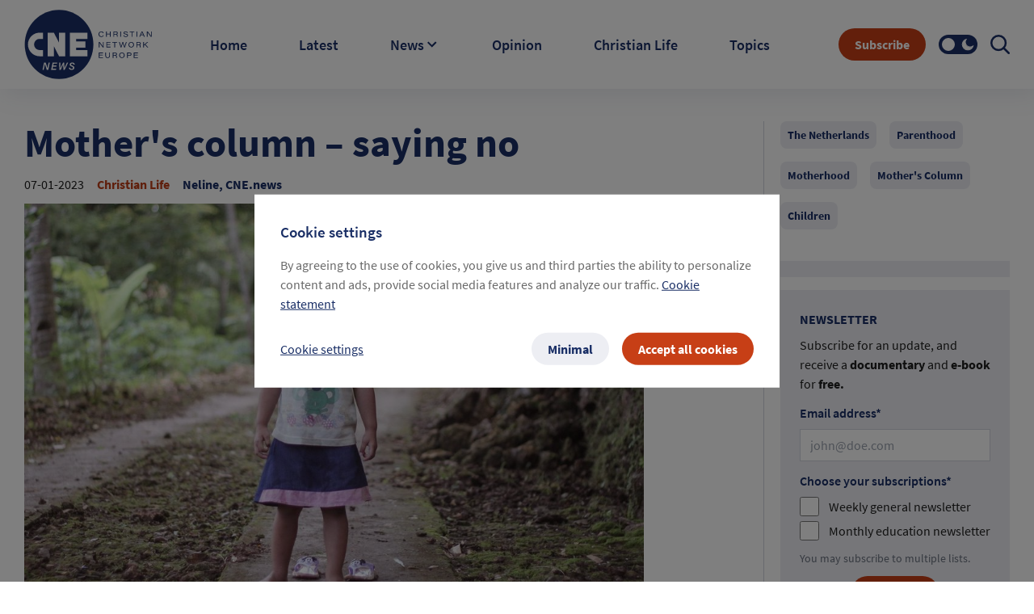

--- FILE ---
content_type: text/html; charset=utf-8
request_url: https://cne.news/artikel/2353-mother-s-column-saying-no
body_size: 47357
content:
<!doctype html>
<html data-n-head-ssr lang="en" data-n-head="%7B%22lang%22:%7B%22ssr%22:%22en%22%7D%7D">
  <head >
    <meta data-n-head="ssr" charset="utf-8"><meta data-n-head="ssr" name="viewport" content="width=device-width, initial-scale=1"><meta data-n-head="ssr" data-hid="description" name="description" content=""><meta data-n-head="ssr" name="format-detection" content="telephone=no"><meta data-n-head="ssr" name="facebook-domain-verification" content="rsxa2l918j4bnkvu34c2ww1o13c0vo"><meta data-n-head="ssr" property="og:site_name" content="cne.news"><meta data-n-head="ssr" property="og:type" content="cne.news"><meta data-n-head="ssr" property="twitter:card" content="summary_large_image"><meta data-n-head="ssr" property="twitter:title" content="cne.news"><meta data-n-head="ssr" name="theme-color" content="#1a2f66"><meta data-n-head="ssr" data-hid="charset" charset="utf-8"><meta data-n-head="ssr" data-hid="mobile-web-app-capable" name="mobile-web-app-capable" content="yes"><meta data-n-head="ssr" data-hid="apple-mobile-web-app-title" name="apple-mobile-web-app-title" content="CNE.news"><meta data-n-head="ssr" data-hid="author" name="author" content="CNE news"><meta data-n-head="ssr" data-hid="og:type" name="og:type" property="og:type" content="website"><meta data-n-head="ssr" data-hid="og:site_name" name="og:site_name" property="og:site_name" content="CNE.news"><meta data-n-head="ssr" data-hid="og:description" name="og:description" property="og:description" content="Progressive web app from CNE.news"><meta data-n-head="ssr" name="title" content="Mother&#x27;s column – saying no "><meta data-n-head="ssr" name="description" content="How much energy toddler puberty takes from mothers! During the most ordinary daily activities (like eating, dressing up or going to the toilet), you may suddenly bump into a wall of resistance. "><meta data-n-head="ssr" property="og:url" content="/article/2353-mother-s-column-saying-no"><meta data-n-head="ssr" data-hid="og:title" property="og:title" content="Mother&#x27;s column – saying no "><meta data-n-head="ssr" property="og:description" content="How much energy toddler puberty takes from mothers! During the most ordinary daily activities (like eating, dressing up or going to the toilet), you may suddenly bump into a wall of resistance. "><meta data-n-head="ssr" property="og:image" content="https://images.cne.news/fill/crop:1648:1030:sm/w:1200/plain/s3%3A%2F%2Fcne-prod-s3-001%2Farwan_sutanto_Q_Li_Ptu_Yv1_Y_unsplash_2d64a8568d.jpg"><meta data-n-head="ssr" property="og:type" content="article"><meta data-n-head="ssr" property="og:site_name" content="CNE.news"><meta data-n-head="ssr" property="og:image:width" content="1200"><meta data-n-head="ssr" property="og:image:height" content="630"><meta data-n-head="ssr" property="twitter:creator" content="Neline, CNE.news "><meta data-n-head="ssr" property="twitter:url" content="/article/2353-mother-s-column-saying-no"><meta data-n-head="ssr" property="twitter:title" content="Mother&#x27;s column – saying no "><meta data-n-head="ssr" property="twitter:description" content="How much energy toddler puberty takes from mothers! During the most ordinary daily activities (like eating, dressing up or going to the toilet), you may suddenly bump into a wall of resistance. "><meta data-n-head="ssr" property="twitter:image" content="https://images.cne.news/fill/crop:1648:1030:sm/w:1200/plain/s3%3A%2F%2Fcne-prod-s3-001%2Farwan_sutanto_Q_Li_Ptu_Yv1_Y_unsplash_2d64a8568d.jpg"><title>CNE.news</title><link data-n-head="ssr" rel="icon" type="image/x-icon" href="/favicon.ico"><link data-n-head="ssr" rel="apple-touch-icon" type="image/png" href="/apple-touch-icon.png"><link data-n-head="ssr" rel="stylesheet" type="text/css" href="https://cdn.jsdelivr.net/npm/tw-elements@1.0.0-beta1/dist/css/index.min.css"><link data-n-head="ssr" rel="manifest" href="/site.webmanifest"><link data-n-head="ssr" data-hid="shortcut-icon" rel="shortcut icon" href="/favicon.ico"><link data-n-head="ssr" rel="manifest" href="/_nuxt/manifest.9a9544e1.json" data-hid="manifest"><link data-n-head="ssr" rel="canonical" href="https://cne.news/article/2353-mother-s-column-saying-no"><script data-n-head="ssr" data-hid="gtm-script">if(!window._gtm_init){window._gtm_init=1;(function(w,n,d,m,e,p){w[d]=(w[d]==1||n[d]=='yes'||n[d]==1||n[m]==1||(w[e]&&w[e][p]&&w[e][p]()))?1:0})(window,navigator,'doNotTrack','msDoNotTrack','external','msTrackingProtectionEnabled');(function(w,d,s,l,x,y){w[x]={};w._gtm_inject=function(i){if(w.doNotTrack||w[x][i])return;w[x][i]=1;w[l]=w[l]||[];w[l].push({'gtm.start':new Date().getTime(),event:'gtm.js'});var f=d.getElementsByTagName(s)[0],j=d.createElement(s);j.async=true;j.src='https://www.googletagmanager.com/gtm.js?id='+i;f.parentNode.insertBefore(j,f);};w[y]('GTM-PB8NRN4')})(window,document,'script','dataLayer','_gtm_ids','_gtm_inject')}</script><link rel="preload" href="/_nuxt/4849b1c.js" as="script"><link rel="preload" href="/_nuxt/9ffde90.js" as="script"><link rel="preload" href="/_nuxt/df0d3cc.js" as="script"><link rel="preload" href="/_nuxt/1b4cad3.js" as="script"><link rel="preload" href="/_nuxt/6820ba4.js" as="script"><link rel="preload" href="/_nuxt/8a95d25.js" as="script"><style data-vue-ssr-id="36793aba:0 5feaea2a:0 1cf16dc0:0 b24eea6c:0 7e17ed2e:0 4abe0402:0 59b5f887:0 012123da:0 238b6066:0 2d43407f:0 2647eab9:0">@font-face{font-display:swap;font-family:"Source Sans Pro";font-style:normal;font-weight:300;src:url(/_nuxt/fonts/SourceSansPro-Light.81cd217.ttf) format("truetype")}@font-face{font-display:swap;font-family:"Source Sans Pro";font-style:normal;font-weight:400;src:url(/_nuxt/fonts/SourceSansPro-Regular.c1678b4.ttf) format("truetype")}@font-face{font-display:swap;font-family:"Source Sans Pro";font-style:italic;font-weight:400;src:url(/_nuxt/fonts/SourceSansPro-Italic.3d7cb86.ttf) format("truetype")}@font-face{font-display:swap;font-family:"Source Sans Pro";font-style:normal;font-weight:600;src:url(/_nuxt/fonts/SourceSansPro-SemiBold.83476a8.ttf) format("truetype")}@font-face{font-display:swap;font-family:"Source Sans Pro";font-style:normal;font-weight:700;src:url(/_nuxt/fonts/SourceSansPro-Bold.8669b87.ttf) format("truetype")}@font-face{font-display:swap;font-family:"Source Sans Pro";font-style:italic;font-weight:700;src:url(/_nuxt/fonts/SourceSansPro-BoldItalic.38845da.ttf) format("truetype")}a,body,h1,h2,h3,h4,h5,h6,html,p,span{font-family:"Source Sans Pro";font-style:normal;font-weight:400}h1{font-size:2.5rem;line-height:2.5rem}h2{font-size:2rem;line-height:2rem}h3{font-size:1.5rem;line-height:1.5rem}h4{font-size:1.25rem;line-height:1.25rem}p{font-size:1rem;line-height:1rem}h2{font-weight:700}input,textarea{font-family:"Source Sans Pro";font-size:16px;font-weight:400}a,abbr,acronym,address,applet,article,aside,audio,b,big,blockquote,body,canvas,caption,center,cite,code,dd,del,details,dfn,div,dl,dt,em,embed,fieldset,figcaption,figure,footer,form,h1,h2,h3,h4,h5,h6,header,hgroup,html,i,iframe,img,ins,kbd,label,legend,li,main,mark,menu,nav,object,ol,output,p,pre,q,ruby,s,samp,section,small,span,strike,strong,sub,summary,sup,table,tbody,td,tfoot,th,thead,time,tr,tt,u,ul,var,video{border:0;box-sizing:border-box;font-size:100%;font:inherit;margin:0;padding:0;vertical-align:baseline}article,aside,details,figcaption,figure,footer,header,hgroup,main,menu,nav,section{display:block}li,ol,ul{list-style:none}blockquote,q{quotes:none}table{border-spacing:0}*{box-sizing:border-box}textarea{height:10.5em}/*! tailwindcss v3.3.3 | MIT License | https://tailwindcss.com*/*,:after,:before{border:0 solid #e5e7eb;box-sizing:border-box}:after,:before{--tw-content:""}html{line-height:1.5;-webkit-text-size-adjust:100%;font-family:Source Sans Pro;font-feature-settings:normal;font-variation-settings:normal;-moz-tab-size:4;-o-tab-size:4;tab-size:4}body{line-height:inherit}hr{border-top-width:1px;color:inherit;height:0}abbr:where([title]){text-decoration:underline;-webkit-text-decoration:underline dotted;text-decoration:underline dotted}h1,h2,h3,h4,h5,h6{font-size:inherit;font-weight:inherit}a{color:inherit;text-decoration:inherit}b,strong{font-weight:bolder}code,kbd,pre,samp{font-family:ui-monospace,SFMono-Regular,Menlo,Monaco,Consolas,"Liberation Mono","Courier New",monospace;font-size:1em}small{font-size:80%}sub,sup{font-size:75%;line-height:0;position:relative;vertical-align:baseline}sub{bottom:-.25em}sup{top:-.5em}table{border-collapse:collapse;border-color:inherit;text-indent:0}button,input,optgroup,select,textarea{color:inherit;font-family:inherit;font-feature-settings:inherit;font-size:100%;font-variation-settings:inherit;font-weight:inherit;line-height:inherit;margin:0;padding:0}button,select{text-transform:none}[type=button],[type=reset],[type=submit],button{-webkit-appearance:button;background-color:transparent;background-image:none}:-moz-focusring{outline:auto}:-moz-ui-invalid{box-shadow:none}progress{vertical-align:baseline}::-webkit-inner-spin-button,::-webkit-outer-spin-button{height:auto}[type=search]{-webkit-appearance:textfield;outline-offset:-2px}::-webkit-search-decoration{-webkit-appearance:none}::-webkit-file-upload-button{-webkit-appearance:button;font:inherit}summary{display:list-item}blockquote,dd,dl,figure,h1,h2,h3,h4,h5,h6,hr,p,pre{margin:0}fieldset{margin:0}fieldset,legend{padding:0}menu,ol,ul{list-style:none;margin:0;padding:0}dialog{padding:0}textarea{resize:vertical}input::-moz-placeholder,textarea::-moz-placeholder{color:#9ca3af;opacity:1}input::placeholder,textarea::placeholder{color:#9ca3af;opacity:1}[role=button],button{cursor:pointer}:disabled{cursor:default}audio,canvas,embed,iframe,img,object,svg,video{display:block;vertical-align:middle}img,video{height:auto;max-width:100%}[hidden]{display:none}*,:after,:before{--tw-border-spacing-x:0;--tw-border-spacing-y:0;--tw-translate-x:0;--tw-translate-y:0;--tw-rotate:0;--tw-skew-x:0;--tw-skew-y:0;--tw-scale-x:1;--tw-scale-y:1;--tw-pan-x: ;--tw-pan-y: ;--tw-pinch-zoom: ;--tw-scroll-snap-strictness:proximity;--tw-gradient-from-position: ;--tw-gradient-via-position: ;--tw-gradient-to-position: ;--tw-ordinal: ;--tw-slashed-zero: ;--tw-numeric-figure: ;--tw-numeric-spacing: ;--tw-numeric-fraction: ;--tw-ring-inset: ;--tw-ring-offset-width:0px;--tw-ring-offset-color:#fff;--tw-ring-color:rgba(59,130,246,.5);--tw-ring-offset-shadow:0 0 transparent;--tw-ring-shadow:0 0 transparent;--tw-shadow:0 0 transparent;--tw-shadow-colored:0 0 transparent;--tw-blur: ;--tw-brightness: ;--tw-contrast: ;--tw-grayscale: ;--tw-hue-rotate: ;--tw-invert: ;--tw-saturate: ;--tw-sepia: ;--tw-drop-shadow: ;--tw-backdrop-blur: ;--tw-backdrop-brightness: ;--tw-backdrop-contrast: ;--tw-backdrop-grayscale: ;--tw-backdrop-hue-rotate: ;--tw-backdrop-invert: ;--tw-backdrop-opacity: ;--tw-backdrop-saturate: ;--tw-backdrop-sepia: }::backdrop{--tw-border-spacing-x:0;--tw-border-spacing-y:0;--tw-translate-x:0;--tw-translate-y:0;--tw-rotate:0;--tw-skew-x:0;--tw-skew-y:0;--tw-scale-x:1;--tw-scale-y:1;--tw-pan-x: ;--tw-pan-y: ;--tw-pinch-zoom: ;--tw-scroll-snap-strictness:proximity;--tw-gradient-from-position: ;--tw-gradient-via-position: ;--tw-gradient-to-position: ;--tw-ordinal: ;--tw-slashed-zero: ;--tw-numeric-figure: ;--tw-numeric-spacing: ;--tw-numeric-fraction: ;--tw-ring-inset: ;--tw-ring-offset-width:0px;--tw-ring-offset-color:#fff;--tw-ring-color:rgba(59,130,246,.5);--tw-ring-offset-shadow:0 0 transparent;--tw-ring-shadow:0 0 transparent;--tw-shadow:0 0 transparent;--tw-shadow-colored:0 0 transparent;--tw-blur: ;--tw-brightness: ;--tw-contrast: ;--tw-grayscale: ;--tw-hue-rotate: ;--tw-invert: ;--tw-saturate: ;--tw-sepia: ;--tw-drop-shadow: ;--tw-backdrop-blur: ;--tw-backdrop-brightness: ;--tw-backdrop-contrast: ;--tw-backdrop-grayscale: ;--tw-backdrop-hue-rotate: ;--tw-backdrop-invert: ;--tw-backdrop-opacity: ;--tw-backdrop-saturate: ;--tw-backdrop-sepia: }.container{width:100%}@media (min-width:480px){.container{max-width:480px}}@media (min-width:768px){.container{max-width:768px}}@media (min-width:992px){.container{max-width:992px}}@media (min-width:1200px){.container{max-width:1200px}}@media (min-width:1399px){.container{max-width:1399px}}@media (min-width:1440px){.container{max-width:1440px}}.sr-only{height:1px;margin:-1px;overflow:hidden;padding:0;position:absolute;width:1px;clip:rect(0,0,0,0);border-width:0;white-space:nowrap}.pointer-events-none{pointer-events:none}.pointer-events-auto{pointer-events:auto}.\!visible{visibility:visible!important}.visible{visibility:visible}.invisible{visibility:hidden}.collapse{visibility:collapse}.static{position:static}.\!fixed{position:fixed!important}.fixed{position:fixed}.\!absolute{position:absolute!important}.absolute{position:absolute}.relative{position:relative}.sticky{position:sticky}.inset-0{bottom:0;left:0;right:0;top:0}.-bottom-\[47px\]{bottom:-47px}.-left-\[15px\]{left:-15px}.-left-\[9999px\]{left:-9999px}.-top-\[18px\]{top:-18px}.-top-\[21px\]{top:-21px}.-top-\[35px\]{top:-35px}.bottom-0{bottom:0}.bottom-0\.5{bottom:.125rem}.bottom-1\/2{bottom:50%}.left-0{left:0}.left-1\/2{left:50%}.left-3{left:.75rem}.left-\[50\%\]{left:50%}.left-\[50px\]{left:50px}.left-\[calc\(50\%-1px\)\]{left:calc(50% - 1px)}.right-0{right:0}.right-0\.5{right:.125rem}.right-1{right:.25rem}.right-1\.5{right:.375rem}.right-3{right:.75rem}.right-4{right:1rem}.right-9{right:2.25rem}.top-0{top:0}.top-1{top:.25rem}.top-1\/2{top:50%}.top-12{top:3rem}.top-2{top:.5rem}.top-\[11px\]{top:11px}.top-\[13px\]{top:13px}.top-\[50\%\]{top:50%}.top-\[50px\]{top:50px}.top-full{top:100%}.-z-10{z-index:-10}.z-0{z-index:0}.z-10{z-index:10}.z-\[1035\]{z-index:1035}.z-\[1040\]{z-index:1040}.z-\[1065\]{z-index:1065}.z-\[1066\]{z-index:1066}.z-\[1070\]{z-index:1070}.z-\[1080\]{z-index:1080}.z-\[1100\]{z-index:1100}.z-\[2\]{z-index:2}.z-\[999\]{z-index:999}.order-1{order:1}.order-2{order:2}.order-3{order:3}.float-right{float:right}.float-left{float:left}.clear-both{clear:both}.\!-m-px{margin:-1px!important}.-m-px{margin:-1px}.m-0{margin:0}.m-1{margin:.25rem}.m-3{margin:.75rem}.m-3\.5{margin:.875rem}.m-auto{margin:auto}.\!my-0{margin-bottom:0!important;margin-top:0!important}.-mx-4{margin-left:-1rem;margin-right:-1rem}.-mx-7{margin-left:-1.75rem;margin-right:-1.75rem}.-mx-7\.5{margin-left:-1.875rem;margin-right:-1.875rem}.-my-1{margin-bottom:-.25rem;margin-top:-.25rem}.mx-0{margin-left:0;margin-right:0}.mx-1{margin-left:.25rem;margin-right:.25rem}.mx-10{margin-left:2.5rem;margin-right:2.5rem}.mx-2{margin-left:.5rem;margin-right:.5rem}.mx-2\.5{margin-left:.625rem;margin-right:.625rem}.mx-4{margin-left:1rem;margin-right:1rem}.mx-\[10px\]{margin-left:10px;margin-right:10px}.mx-auto{margin-left:auto;margin-right:auto}.my-0{margin-bottom:0;margin-top:0}.my-10{margin-bottom:2.5rem;margin-top:2.5rem}.my-2{margin-bottom:.5rem;margin-top:.5rem}.my-3{margin-bottom:.75rem;margin-top:.75rem}.my-4{margin-bottom:1rem;margin-top:1rem}.my-40{margin-bottom:10rem;margin-top:10rem}.my-8{margin-bottom:2rem;margin-top:2rem}.my-\[5px\]{margin-bottom:5px;margin-top:5px}.-ml-6,.-ml-\[1\.5rem\]{margin-left:-1.5rem}.-mt-1{margin-top:-.25rem}.-mt-10{margin-top:-2.5rem}.-mt-3{margin-top:-.75rem}.-mt-5{margin-top:-1.25rem}.mb-0{margin-bottom:0}.mb-1{margin-bottom:.25rem}.mb-1\.5{margin-bottom:.375rem}.mb-10{margin-bottom:2.5rem}.mb-12{margin-bottom:3rem}.mb-16{margin-bottom:4rem}.mb-2{margin-bottom:.5rem}.mb-2\.5{margin-bottom:.625rem}.mb-20{margin-bottom:5rem}.mb-24{margin-bottom:6rem}.mb-28{margin-bottom:7rem}.mb-3{margin-bottom:.75rem}.mb-4{margin-bottom:1rem}.mb-5{margin-bottom:1.25rem}.mb-6{margin-bottom:1.5rem}.mb-7{margin-bottom:1.75rem}.mb-7\.5{margin-bottom:1.875rem}.mb-8{margin-bottom:2rem}.mb-9{margin-bottom:2.25rem}.mb-\[0\.125rem\]{margin-bottom:.125rem}.mb-\[10px\]{margin-bottom:10px}.ml-0{margin-left:0}.ml-2{margin-left:.5rem}.ml-3{margin-left:.75rem}.ml-4{margin-left:1rem}.ml-5{margin-left:1.25rem}.ml-6{margin-left:1.5rem}.ml-8{margin-left:2rem}.ml-\[30px\]{margin-left:30px}.ml-\[3px\]{margin-left:3px}.ml-auto{margin-left:auto}.mr-1{margin-right:.25rem}.mr-2{margin-right:.5rem}.mr-3{margin-right:.75rem}.mr-4{margin-right:1rem}.mr-5{margin-right:1.25rem}.mr-6{margin-right:1.5rem}.mr-7{margin-right:1.75rem}.mr-\[6px\]{margin-right:6px}.mr-\[8px\]{margin-right:8px}.mr-auto{margin-right:auto}.mt-0{margin-top:0}.mt-0\.5{margin-top:.125rem}.mt-1{margin-top:.25rem}.mt-1\.5{margin-top:.375rem}.mt-10{margin-top:2.5rem}.mt-14{margin-top:3.5rem}.mt-16{margin-top:4rem}.mt-2{margin-top:.5rem}.mt-2\.5{margin-top:.625rem}.mt-20{margin-top:5rem}.mt-3{margin-top:.75rem}.mt-4{margin-top:1rem}.mt-5{margin-top:1.25rem}.mt-8{margin-top:2rem}.mt-\[0\.15rem\]{margin-top:.15rem}.mt-auto{margin-top:auto}.box-border{box-sizing:border-box}.box-content{box-sizing:content-box}.\!block{display:block!important}.block{display:block}.inline-block{display:inline-block}.inline{display:inline}.flex{display:flex}.inline-flex{display:inline-flex}.table{display:table}.grid{display:grid}.\!hidden{display:none!important}.hidden{display:none}.\!h-0{height:0!important}.\!h-px{height:1px!important}.h-0{height:0}.h-1{height:.25rem}.h-1\.5{height:.375rem}.h-10{height:2.5rem}.h-11{height:2.75rem}.h-14{height:3.5rem}.h-16{height:4rem}.h-2\/5{height:40%}.h-20{height:5rem}.h-3{height:.75rem}.h-36{height:9rem}.h-4{height:1rem}.h-48{height:12rem}.h-5{height:1.25rem}.h-6{height:1.5rem}.h-7{height:1.75rem}.h-8{height:2rem}.h-9{height:2.25rem}.h-\[0\.9375rem\]{height:.9375rem}.h-\[1\.125rem\]{height:1.125rem}.h-\[1\.4rem\]{height:1.4rem}.h-\[100px\]{height:100px}.h-\[10px\]{height:10px}.h-\[120px\]{height:120px}.h-\[160px\]{height:160px}.h-\[260px\]{height:260px}.h-\[2px\]{height:2px}.h-\[30px\]{height:30px}.h-\[32px\]{height:32px}.h-\[380px\]{height:380px}.h-\[40px\]{height:40px}.h-\[42px\]{height:42px}.h-\[454px\]{height:454px}.h-\[48px\]{height:48px}.h-\[4px\]{height:4px}.h-\[50px\]{height:50px}.h-\[512px\]{height:512px}.h-\[56px\]{height:56px}.h-\[6px\]{height:6px}.h-\[72px\]{height:72px}.h-\[calc\(100\%-100px\)\]{height:calc(100% - 100px)}.h-auto{height:auto}.h-full{height:100%}.h-px{height:1px}.h-screen{height:100vh}.max-h-16{max-height:4rem}.max-h-\[454px\]{max-height:454px}.max-h-\[calc\(100\%-64px\)\]{max-height:calc(100% - 64px)}.max-h-full{max-height:100%}.min-h-\[1\.5rem\]{min-height:1.5rem}.min-h-\[305px\]{min-height:305px}.min-h-\[325px\]{min-height:325px}.min-h-\[40px\]{min-height:40px}.min-h-\[auto\]{min-height:auto}.min-h-full{min-height:100%}.min-h-screen{min-height:100vh}.\!w-px{width:1px!important}.w-0{width:0}.w-1{width:.25rem}.w-1\.5{width:.375rem}.w-1\/2{width:50%}.w-10{width:2.5rem}.w-10\/12{width:83.333333%}.w-12{width:3rem}.w-14{width:3.5rem}.w-16{width:4rem}.w-2{width:.5rem}.w-20{width:5rem}.w-24{width:6rem}.w-3{width:.75rem}.w-32{width:8rem}.w-36{width:9rem}.w-4{width:1rem}.w-40{width:10rem}.w-48{width:12rem}.w-5{width:1.25rem}.w-5\/12{width:41.666667%}.w-6{width:1.5rem}.w-7{width:1.75rem}.w-8{width:2rem}.w-9{width:2.25rem}.w-\[0\.9375rem\]{width:.9375rem}.w-\[1\.125rem\]{width:1.125rem}.w-\[1\.4rem\]{width:1.4rem}.w-\[150px\]{width:150px}.w-\[15px\]{width:15px}.w-\[160px\]{width:160px}.w-\[260px\]{width:260px}.w-\[2px\]{width:2px}.w-\[300px\]{width:300px}.w-\[304px\]{width:304px}.w-\[30px\]{width:30px}.w-\[328px\]{width:328px}.w-\[32px\]{width:32px}.w-\[45\%\]{width:45%}.w-\[4px\]{width:4px}.w-\[50px\]{width:50px}.w-\[518px\]{width:518px}.w-\[6px\]{width:6px}.w-\[70px\]{width:70px}.w-\[72px\]{width:72px}.w-\[76px\]{width:76px}.w-\[calc\(100\%-100px\)\]{width:calc(100% - 100px)}.w-auto{width:auto}.w-full{width:100%}.w-max{width:-moz-max-content;width:max-content}.w-px{width:1px}.w-screen{width:100vw}.min-w-0{min-width:0}.min-w-\[100px\]{min-width:100px}.min-w-\[310px\]{min-width:310px}.min-w-\[48px\]{min-width:48px}.min-w-\[64px\]{min-width:64px}.min-w-full{min-width:100%}.min-w-max{min-width:-moz-max-content;min-width:max-content}.min-w-min{min-width:-moz-min-content;min-width:min-content}.max-w-4xl{max-width:56rem}.max-w-5xl{max-width:64rem}.max-w-\[200px\]{max-width:200px}.max-w-\[267px\]{max-width:267px}.max-w-\[325px\]{max-width:325px}.max-w-\[5rem\]{max-width:5rem}.max-w-\[800px\]{max-width:800px}.max-w-\[90\%\]{max-width:90%}.max-w-\[calc\(100\%-1rem\)\]{max-width:calc(100% - 1rem)}.max-w-full{max-width:100%}.max-w-md{max-width:28rem}.flex-1{flex:1 1 0%}.flex-auto{flex:1 1 auto}.flex-none{flex:none}.shrink-0{flex-shrink:0}.flex-grow,.flex-grow-1,.grow{flex-grow:1}.grow-0{flex-grow:0}.basis-auto{flex-basis:auto}.origin-\[0_0\]{transform-origin:0 0}.origin-\[50\%_50\%\]{transform-origin:50% 50%}.origin-\[center_bottom_0\]{transform-origin:center bottom 0}.origin-bottom{transform-origin:bottom}.-translate-x-1\/2,.-translate-x-\[50\%\]{--tw-translate-x:-50%;transform:translate(-50%,var(--tw-translate-y)) rotate(var(--tw-rotate)) skewX(var(--tw-skew-x)) skewY(var(--tw-skew-y)) scaleX(var(--tw-scale-x)) scaleY(var(--tw-scale-y));transform:translate(var(--tw-translate-x),var(--tw-translate-y)) rotate(var(--tw-rotate)) skewX(var(--tw-skew-x)) skewY(var(--tw-skew-y)) scaleX(var(--tw-scale-x)) scaleY(var(--tw-scale-y))}.-translate-x-\[6px\]{--tw-translate-x:-6px;transform:translate(-6px,var(--tw-translate-y)) rotate(var(--tw-rotate)) skewX(var(--tw-skew-x)) skewY(var(--tw-skew-y)) scaleX(var(--tw-scale-x)) scaleY(var(--tw-scale-y));transform:translate(var(--tw-translate-x),var(--tw-translate-y)) rotate(var(--tw-rotate)) skewX(var(--tw-skew-x)) skewY(var(--tw-skew-y)) scaleX(var(--tw-scale-x)) scaleY(var(--tw-scale-y))}.-translate-x-full{--tw-translate-x:-100%;transform:translate(-100%,var(--tw-translate-y)) rotate(var(--tw-rotate)) skewX(var(--tw-skew-x)) skewY(var(--tw-skew-y)) scaleX(var(--tw-scale-x)) scaleY(var(--tw-scale-y));transform:translate(var(--tw-translate-x),var(--tw-translate-y)) rotate(var(--tw-rotate)) skewX(var(--tw-skew-x)) skewY(var(--tw-skew-y)) scaleX(var(--tw-scale-x)) scaleY(var(--tw-scale-y))}.-translate-y-1\/2,.-translate-y-\[50\%\]{--tw-translate-y:-50%;transform:translate(var(--tw-translate-x),-50%) rotate(var(--tw-rotate)) skewX(var(--tw-skew-x)) skewY(var(--tw-skew-y)) scaleX(var(--tw-scale-x)) scaleY(var(--tw-scale-y));transform:translate(var(--tw-translate-x),var(--tw-translate-y)) rotate(var(--tw-rotate)) skewX(var(--tw-skew-x)) skewY(var(--tw-skew-y)) scaleX(var(--tw-scale-x)) scaleY(var(--tw-scale-y))}.translate-x-\[150\%\]{--tw-translate-x:150%;transform:translate(150%,var(--tw-translate-y)) rotate(var(--tw-rotate)) skewX(var(--tw-skew-x)) skewY(var(--tw-skew-y)) scaleX(var(--tw-scale-x)) scaleY(var(--tw-scale-y));transform:translate(var(--tw-translate-x),var(--tw-translate-y)) rotate(var(--tw-rotate)) skewX(var(--tw-skew-x)) skewY(var(--tw-skew-y)) scaleX(var(--tw-scale-x)) scaleY(var(--tw-scale-y))}.translate-x-full{--tw-translate-x:100%;transform:translate(100%,var(--tw-translate-y)) rotate(var(--tw-rotate)) skewX(var(--tw-skew-x)) skewY(var(--tw-skew-y)) scaleX(var(--tw-scale-x)) scaleY(var(--tw-scale-y));transform:translate(var(--tw-translate-x),var(--tw-translate-y)) rotate(var(--tw-rotate)) skewX(var(--tw-skew-x)) skewY(var(--tw-skew-y)) scaleX(var(--tw-scale-x)) scaleY(var(--tw-scale-y))}.translate-y-\[6px\]{--tw-translate-y:6px;transform:translate(var(--tw-translate-x),6px) rotate(var(--tw-rotate)) skewX(var(--tw-skew-x)) skewY(var(--tw-skew-y)) scaleX(var(--tw-scale-x)) scaleY(var(--tw-scale-y));transform:translate(var(--tw-translate-x),var(--tw-translate-y)) rotate(var(--tw-rotate)) skewX(var(--tw-skew-x)) skewY(var(--tw-skew-y)) scaleX(var(--tw-scale-x)) scaleY(var(--tw-scale-y))}.-rotate-45{--tw-rotate:-45deg;transform:translate(var(--tw-translate-x),var(--tw-translate-y)) rotate(-45deg) skewX(var(--tw-skew-x)) skewY(var(--tw-skew-y)) scaleX(var(--tw-scale-x)) scaleY(var(--tw-scale-y));transform:translate(var(--tw-translate-x),var(--tw-translate-y)) rotate(var(--tw-rotate)) skewX(var(--tw-skew-x)) skewY(var(--tw-skew-y)) scaleX(var(--tw-scale-x)) scaleY(var(--tw-scale-y))}.-rotate-90{--tw-rotate:-90deg;transform:translate(var(--tw-translate-x),var(--tw-translate-y)) rotate(-90deg) skewX(var(--tw-skew-x)) skewY(var(--tw-skew-y)) scaleX(var(--tw-scale-x)) scaleY(var(--tw-scale-y));transform:translate(var(--tw-translate-x),var(--tw-translate-y)) rotate(var(--tw-rotate)) skewX(var(--tw-skew-x)) skewY(var(--tw-skew-y)) scaleX(var(--tw-scale-x)) scaleY(var(--tw-scale-y))}.rotate-0{--tw-rotate:0;transform:translate(var(--tw-translate-x),var(--tw-translate-y)) rotate(0) skewX(var(--tw-skew-x)) skewY(var(--tw-skew-y)) scaleX(var(--tw-scale-x)) scaleY(var(--tw-scale-y));transform:translate(var(--tw-translate-x),var(--tw-translate-y)) rotate(var(--tw-rotate)) skewX(var(--tw-skew-x)) skewY(var(--tw-skew-y)) scaleX(var(--tw-scale-x)) scaleY(var(--tw-scale-y))}.rotate-180{--tw-rotate:180deg;transform:translate(var(--tw-translate-x),var(--tw-translate-y)) rotate(180deg) skewX(var(--tw-skew-x)) skewY(var(--tw-skew-y)) scaleX(var(--tw-scale-x)) scaleY(var(--tw-scale-y));transform:translate(var(--tw-translate-x),var(--tw-translate-y)) rotate(var(--tw-rotate)) skewX(var(--tw-skew-x)) skewY(var(--tw-skew-y)) scaleX(var(--tw-scale-x)) scaleY(var(--tw-scale-y))}.rotate-270{--tw-rotate:270deg;transform:translate(var(--tw-translate-x),var(--tw-translate-y)) rotate(270deg) skewX(var(--tw-skew-x)) skewY(var(--tw-skew-y)) scaleX(var(--tw-scale-x)) scaleY(var(--tw-scale-y));transform:translate(var(--tw-translate-x),var(--tw-translate-y)) rotate(var(--tw-rotate)) skewX(var(--tw-skew-x)) skewY(var(--tw-skew-y)) scaleX(var(--tw-scale-x)) scaleY(var(--tw-scale-y))}.rotate-45{--tw-rotate:45deg;transform:translate(var(--tw-translate-x),var(--tw-translate-y)) rotate(45deg) skewX(var(--tw-skew-x)) skewY(var(--tw-skew-y)) scaleX(var(--tw-scale-x)) scaleY(var(--tw-scale-y));transform:translate(var(--tw-translate-x),var(--tw-translate-y)) rotate(var(--tw-rotate)) skewX(var(--tw-skew-x)) skewY(var(--tw-skew-y)) scaleX(var(--tw-scale-x)) scaleY(var(--tw-scale-y))}.rotate-90{--tw-rotate:90deg;transform:translate(var(--tw-translate-x),var(--tw-translate-y)) rotate(90deg) skewX(var(--tw-skew-x)) skewY(var(--tw-skew-y)) scaleX(var(--tw-scale-x)) scaleY(var(--tw-scale-y));transform:translate(var(--tw-translate-x),var(--tw-translate-y)) rotate(var(--tw-rotate)) skewX(var(--tw-skew-x)) skewY(var(--tw-skew-y)) scaleX(var(--tw-scale-x)) scaleY(var(--tw-scale-y))}.scale-0{--tw-scale-x:0;--tw-scale-y:0;transform:translate(var(--tw-translate-x),var(--tw-translate-y)) rotate(var(--tw-rotate)) skewX(var(--tw-skew-x)) skewY(var(--tw-skew-y)) scaleX(0) scaleY(0);transform:translate(var(--tw-translate-x),var(--tw-translate-y)) rotate(var(--tw-rotate)) skewX(var(--tw-skew-x)) skewY(var(--tw-skew-y)) scaleX(var(--tw-scale-x)) scaleY(var(--tw-scale-y))}.scale-100{--tw-scale-x:1;--tw-scale-y:1;transform:translate(var(--tw-translate-x),var(--tw-translate-y)) rotate(var(--tw-rotate)) skewX(var(--tw-skew-x)) skewY(var(--tw-skew-y)) scaleX(1) scaleY(1);transform:translate(var(--tw-translate-x),var(--tw-translate-y)) rotate(var(--tw-rotate)) skewX(var(--tw-skew-x)) skewY(var(--tw-skew-y)) scaleX(var(--tw-scale-x)) scaleY(var(--tw-scale-y))}.scale-\[0\.25\]{--tw-scale-x:0.25;--tw-scale-y:0.25;transform:translate(var(--tw-translate-x),var(--tw-translate-y)) rotate(var(--tw-rotate)) skewX(var(--tw-skew-x)) skewY(var(--tw-skew-y)) scaleX(.25) scaleY(.25);transform:translate(var(--tw-translate-x),var(--tw-translate-y)) rotate(var(--tw-rotate)) skewX(var(--tw-skew-x)) skewY(var(--tw-skew-y)) scaleX(var(--tw-scale-x)) scaleY(var(--tw-scale-y))}.scale-\[1\.02\]{--tw-scale-x:1.02;--tw-scale-y:1.02;transform:translate(var(--tw-translate-x),var(--tw-translate-y)) rotate(var(--tw-rotate)) skewX(var(--tw-skew-x)) skewY(var(--tw-skew-y)) scaleX(1.02) scaleY(1.02);transform:translate(var(--tw-translate-x),var(--tw-translate-y)) rotate(var(--tw-rotate)) skewX(var(--tw-skew-x)) skewY(var(--tw-skew-y)) scaleX(var(--tw-scale-x)) scaleY(var(--tw-scale-y))}.scale-y-\[0\.8\]{--tw-scale-y:0.8;transform:translate(var(--tw-translate-x),var(--tw-translate-y)) rotate(var(--tw-rotate)) skewX(var(--tw-skew-x)) skewY(var(--tw-skew-y)) scaleX(var(--tw-scale-x)) scaleY(.8)}.scale-y-\[0\.8\],.transform{transform:translate(var(--tw-translate-x),var(--tw-translate-y)) rotate(var(--tw-rotate)) skewX(var(--tw-skew-x)) skewY(var(--tw-skew-y)) scaleX(var(--tw-scale-x)) scaleY(var(--tw-scale-y))}.transform-none{transform:none}.animate-\[fade-in_0\.15s_both\]{animation:fade-in .15s both}.animate-\[fade-in_0\.3s_both\]{animation:fade-in .3s both}.animate-\[fade-in_350ms_ease-in-out\]{animation:fade-in .35s ease-in-out}.animate-\[fade-out_0\.15s_both\]{animation:fade-out .15s both}.animate-\[fade-out_0\.3s_both\]{animation:fade-out .3s both}.animate-\[fade-out_350ms_ease-in-out\]{animation:fade-out .35s ease-in-out}.animate-\[progress_3s_ease-in-out_infinite\]{animation:progress 3s ease-in-out infinite}.animate-\[show-up-clock_350ms_linear\]{animation:show-up-clock .35s linear}.animate-\[slide-in-left_0\.8s_both\]{animation:slide-in-left .8s both}.animate-\[slide-in-right_0\.8s_both\]{animation:slide-in-right .8s both}.animate-\[slide-out-left_0\.8s_both\]{animation:slide-out-left .8s both}.animate-\[slide-out-right_0\.8s_both\]{animation:slide-out-right .8s both}.animate-\[spinner-grow_0\.75s_linear_infinite\]{animation:spinner-grow .75s linear infinite}@keyframes spin{to{transform:rotate(1turn)}}.animate-spin{animation:spin 1s linear infinite}.cursor-default{cursor:default}.cursor-none{cursor:none}.cursor-pointer{cursor:pointer}.touch-none{touch-action:none}.touch-pan-y{--tw-pan-y:pan-y;touch-action:var(--tw-pan-x) pan-y var(--tw-pinch-zoom);touch-action:var(--tw-pan-x) var(--tw-pan-y) var(--tw-pinch-zoom)}.select-none{-webkit-user-select:none;-moz-user-select:none;user-select:none}.select-all{-webkit-user-select:all;-moz-user-select:all;user-select:all}.resize{resize:both}.scroll-mt-20{scroll-margin-top:5rem}.list-decimal{list-style-type:decimal}.list-disc{list-style-type:disc}.list-none{list-style-type:none}.appearance-none{-webkit-appearance:none;-moz-appearance:none;appearance:none}.grid-cols-1{grid-template-columns:repeat(1,minmax(0,1fr))}.grid-rows-3{grid-template-rows:repeat(3,minmax(0,1fr))}.\!flex-row{flex-direction:row!important}.flex-row{flex-direction:row}.flex-col{flex-direction:column}.flex-col-reverse{flex-direction:column-reverse}.flex-wrap{flex-wrap:wrap}.flex-nowrap{flex-wrap:nowrap}.items-end{align-items:flex-end}.items-center{align-items:center}.justify-start{justify-content:flex-start}.justify-end{justify-content:flex-end}.justify-center{justify-content:center}.justify-between{justify-content:space-between}.justify-around{justify-content:space-around}.justify-evenly{justify-content:space-evenly}.gap-2{gap:.5rem}.gap-5{gap:1.25rem}.-space-x-px>:not([hidden])~:not([hidden]){--tw-space-x-reverse:0;margin-left:-1px;margin-left:calc(-1px*(1 - var(--tw-space-x-reverse)));margin-right:0;margin-right:calc(-1px*var(--tw-space-x-reverse))}.space-x-2>:not([hidden])~:not([hidden]){--tw-space-x-reverse:0;margin-left:.5rem;margin-left:calc(.5rem*(1 - var(--tw-space-x-reverse)));margin-right:0;margin-right:calc(.5rem*var(--tw-space-x-reverse))}.space-x-4>:not([hidden])~:not([hidden]){--tw-space-x-reverse:0;margin-left:1rem;margin-left:calc(1rem*(1 - var(--tw-space-x-reverse)));margin-right:0;margin-right:calc(1rem*var(--tw-space-x-reverse))}.divide-y-2>:not([hidden])~:not([hidden]){--tw-divide-y-reverse:0;border-bottom-width:0;border-bottom-width:calc(2px*var(--tw-divide-y-reverse));border-top-width:2px;border-top-width:calc(2px*(1 - var(--tw-divide-y-reverse)))}.divide-solid>:not([hidden])~:not([hidden]){border-style:solid}.divide-gray-default>:not([hidden])~:not([hidden]){--tw-divide-opacity:1;border-color:#d1d5e0}@supports (color:rgb(0 0 0/0)){.divide-gray-default>:not([hidden])~:not([hidden]){border-color:rgb(209 213 224/var(--tw-divide-opacity))}}.overflow-auto{overflow:auto}.\!overflow-hidden{overflow:hidden!important}.overflow-hidden{overflow:hidden}.overflow-visible{overflow:visible}.overflow-y-auto{overflow-y:auto}.overflow-x-hidden{overflow-x:hidden}.overflow-y-hidden{overflow-y:hidden}.truncate{overflow:hidden;white-space:nowrap}.text-ellipsis,.truncate{text-overflow:ellipsis}.text-clip{text-overflow:clip}.whitespace-normal{white-space:normal}.\!whitespace-nowrap{white-space:nowrap!important}.whitespace-nowrap{white-space:nowrap}.break-normal{word-wrap:normal;word-break:normal}.break-words{word-wrap:break-word}.rounded{border-radius:.25rem}.rounded-2\.5xl{border-radius:20px}.rounded-3xl{border-radius:1.5rem}.rounded-4xl{border-radius:30px}.rounded-\[0\.25rem\]{border-radius:.25rem}.rounded-\[0\.5rem\]{border-radius:.5rem}.rounded-\[0\.6rem\]{border-radius:.6rem}.rounded-\[100\%\]{border-radius:100%}.rounded-\[10px\]{border-radius:10px}.rounded-\[16px\]{border-radius:16px}.rounded-\[50\%\]{border-radius:50%}.rounded-\[999px\]{border-radius:999px}.rounded-full{border-radius:9999px}.rounded-lg{border-radius:.5rem}.rounded-md{border-radius:.375rem}.rounded-none{border-radius:0}.rounded-sm{border-radius:.125rem}.rounded-xl{border-radius:.75rem}.rounded-b-lg{border-bottom-left-radius:.5rem;border-bottom-right-radius:.5rem}.rounded-l-\[0\.25rem\]{border-bottom-left-radius:.25rem;border-top-left-radius:.25rem}.rounded-r-\[0\.25rem\]{border-bottom-right-radius:.25rem;border-top-right-radius:.25rem}.rounded-t-\[0\.6rem\]{border-top-left-radius:.6rem;border-top-right-radius:.6rem}.rounded-t-lg{border-top-left-radius:.5rem;border-top-right-radius:.5rem}.rounded-bl-none{border-bottom-left-radius:0}.rounded-br-2xl{border-bottom-right-radius:1rem}.rounded-tl-2xl{border-top-left-radius:1rem}.rounded-tr-2xl{border-top-right-radius:1rem}.\!border-0{border-width:0!important}.\!border-\[3px\]{border-width:3px!important}.border{border-width:1px}.border-0{border-width:0}.border-1{border-width:1px}.border-2{border-width:2px}.border-4{border-width:4px}.border-\[0\.125rem\],.border-\[\.125rem\]{border-width:.125rem}.border-\[0\.15em\]{border-width:.15em}.border-\[14px\]{border-width:14px}.border-\[1px\]{border-width:1px}.border-b{border-bottom-width:1px}.border-b-2{border-bottom-width:2px}.border-l-0{border-left-width:0}.border-l-2{border-left-width:2px}.border-l-\[0\.125rem\]{border-left-width:.125rem}.border-r-0{border-right-width:0}.border-t{border-top-width:1px}.border-t-0{border-top-width:0}.\!border-solid{border-style:solid!important}.border-solid{border-style:solid}.border-none{border-style:none}.\!border-\[\#14a44d\]{--tw-border-opacity:1!important;border-color:#14a44d!important}@supports (color:rgb(0 0 0/0)){.\!border-\[\#14a44d\]{border-color:rgb(20 164 77/var(--tw-border-opacity))!important}}.\!border-\[\#b2b3b4\]{--tw-border-opacity:1!important;border-color:#b2b3b4!important}@supports (color:rgb(0 0 0/0)){.\!border-\[\#b2b3b4\]{border-color:rgb(178 179 180/var(--tw-border-opacity))!important}}.\!border-\[\#dc4c64\]{--tw-border-opacity:1!important;border-color:#dc4c64!important}@supports (color:rgb(0 0 0/0)){.\!border-\[\#dc4c64\]{border-color:rgb(220 76 100/var(--tw-border-opacity))!important}}.border-\[\#14a44d\]{--tw-border-opacity:1;border-color:#14a44d}@supports (color:rgb(0 0 0/0)){.border-\[\#14a44d\]{border-color:rgb(20 164 77/var(--tw-border-opacity))}}.border-\[\#3b71ca\]{--tw-border-opacity:1;border-color:#3b71ca}@supports (color:rgb(0 0 0/0)){.border-\[\#3b71ca\]{border-color:rgb(59 113 202/var(--tw-border-opacity))}}.border-\[\#d1d5e0\]{--tw-border-opacity:1;border-color:#d1d5e0}@supports (color:rgb(0 0 0/0)){.border-\[\#d1d5e0\]{border-color:rgb(209 213 224/var(--tw-border-opacity))}}.border-\[\#dc4c64\]{--tw-border-opacity:1;border-color:#dc4c64}@supports (color:rgb(0 0 0/0)){.border-\[\#dc4c64\]{border-color:rgb(220 76 100/var(--tw-border-opacity))}}.border-\[\#eee\]{--tw-border-opacity:1;border-color:#eee}@supports (color:rgb(0 0 0/0)){.border-\[\#eee\]{border-color:rgb(238 238 238/var(--tw-border-opacity))}}.border-blue-default{--tw-border-opacity:1;border-color:#1a2f66}@supports (color:rgb(0 0 0/0)){.border-blue-default{border-color:rgb(26 47 102/var(--tw-border-opacity))}}.border-current{border-color:currentColor}.border-gray-200{--tw-border-opacity:1;border-color:#e5e7eb}@supports (color:rgb(0 0 0/0)){.border-gray-200{border-color:rgb(229 231 235/var(--tw-border-opacity))}}.border-gray-300{--tw-border-opacity:1;border-color:#d1d5db}@supports (color:rgb(0 0 0/0)){.border-gray-300{border-color:rgb(209 213 219/var(--tw-border-opacity))}}.border-gray-default{--tw-border-opacity:1;border-color:#d1d5e0}@supports (color:rgb(0 0 0/0)){.border-gray-default{border-color:rgb(209 213 224/var(--tw-border-opacity))}}.border-gray-light{--tw-border-opacity:1;border-color:#edeef3}@supports (color:rgb(0 0 0/0)){.border-gray-light{border-color:rgb(237 238 243/var(--tw-border-opacity))}}.border-green-light{--tw-border-opacity:1;border-color:#dde9e2}@supports (color:rgb(0 0 0/0)){.border-green-light{border-color:rgb(221 233 226/var(--tw-border-opacity))}}.border-neutral-100{--tw-border-opacity:1;border-color:#f5f5f5}@supports (color:rgb(0 0 0/0)){.border-neutral-100{border-color:rgb(245 245 245/var(--tw-border-opacity))}}.border-neutral-200{--tw-border-opacity:1;border-color:#e5e5e5}@supports (color:rgb(0 0 0/0)){.border-neutral-200{border-color:rgb(229 229 229/var(--tw-border-opacity))}}.border-neutral-300{--tw-border-opacity:1;border-color:#d4d4d4}@supports (color:rgb(0 0 0/0)){.border-neutral-300{border-color:rgb(212 212 212/var(--tw-border-opacity))}}.border-red-600{--tw-border-opacity:1;border-color:#dc2626}@supports (color:rgb(0 0 0/0)){.border-red-600{border-color:rgb(220 38 38/var(--tw-border-opacity))}}.border-slate-200{--tw-border-opacity:1;border-color:#e2e8f0}@supports (color:rgb(0 0 0/0)){.border-slate-200{border-color:rgb(226 232 240/var(--tw-border-opacity))}}.border-transparent{border-color:transparent}.border-white-default{--tw-border-opacity:1;border-color:#fff}@supports (color:rgb(0 0 0/0)){.border-white-default{border-color:rgb(255 255 255/var(--tw-border-opacity))}}.border-r-transparent{border-right-color:transparent}.border-t-transparent{border-top-color:transparent}.border-opacity-30{--tw-border-opacity:0.3}.\!bg-\[\#858585\]{--tw-bg-opacity:1!important;background-color:#858585!important}@supports (color:rgb(0 0 0/0)){.\!bg-\[\#858585\]{background-color:rgb(133 133 133/var(--tw-bg-opacity))!important}}.\!bg-green-dark{--tw-bg-opacity:1!important;background-color:#13654b!important}@supports (color:rgb(0 0 0/0)){.\!bg-green-dark{background-color:rgb(19 101 75/var(--tw-bg-opacity))!important}}.\!bg-neutral-100{--tw-bg-opacity:1!important;background-color:#f5f5f5!important}@supports (color:rgb(0 0 0/0)){.\!bg-neutral-100{background-color:rgb(245 245 245/var(--tw-bg-opacity))!important}}.bg-\[\#00000012\]{background-color:rgba(0,0,0,.071)}.bg-\[\#00000066\]{background-color:rgba(0,0,0,.4)}.bg-\[\#000000e6\]{background-color:rgba(0,0,0,.902)}.bg-\[\#1A2F66\]{--tw-bg-opacity:1;background-color:#1a2f66}@supports (color:rgb(0 0 0/0)){.bg-\[\#1A2F66\]{background-color:rgb(26 47 102/var(--tw-bg-opacity))}}.bg-\[\#3b71ca\]{--tw-bg-opacity:1;background-color:#3b71ca}@supports (color:rgb(0 0 0/0)){.bg-\[\#3b71ca\]{background-color:rgb(59 113 202/var(--tw-bg-opacity))}}.bg-\[\#6d6d6d\]{--tw-bg-opacity:1;background-color:#6d6d6d}@supports (color:rgb(0 0 0/0)){.bg-\[\#6d6d6d\]{background-color:rgb(109 109 109/var(--tw-bg-opacity))}}.bg-\[\#aaa\]{--tw-bg-opacity:1;background-color:#aaa}@supports (color:rgb(0 0 0/0)){.bg-\[\#aaa\]{background-color:rgb(170 170 170/var(--tw-bg-opacity))}}.bg-\[\#eceff1\]{--tw-bg-opacity:1;background-color:#eceff1}@supports (color:rgb(0 0 0/0)){.bg-\[\#eceff1\]{background-color:rgb(236 239 241/var(--tw-bg-opacity))}}.bg-\[\#eee\]{--tw-bg-opacity:1;background-color:#eee}@supports (color:rgb(0 0 0/0)){.bg-\[\#eee\]{background-color:rgb(238 238 238/var(--tw-bg-opacity))}}.bg-\[rgba\(0\2c 0\2c 0\2c 0\.4\)\]{background-color:rgba(0,0,0,.4)}.bg-black{--tw-bg-opacity:1;background-color:#000}@supports (color:rgb(0 0 0/0)){.bg-black{background-color:rgb(0 0 0/var(--tw-bg-opacity))}}.bg-black\/10{background-color:rgba(0,0,0,.1)}.bg-black\/40{background-color:rgba(0,0,0,.4)}.bg-blue-default{--tw-bg-opacity:1;background-color:#1a2f66}@supports (color:rgb(0 0 0/0)){.bg-blue-default{background-color:rgb(26 47 102/var(--tw-bg-opacity))}}.bg-current{background-color:currentColor}.bg-gray-200{--tw-bg-opacity:1;background-color:#e5e7eb}@supports (color:rgb(0 0 0/0)){.bg-gray-200{background-color:rgb(229 231 235/var(--tw-bg-opacity))}}.bg-gray-default{--tw-bg-opacity:1;background-color:#d1d5e0}@supports (color:rgb(0 0 0/0)){.bg-gray-default{background-color:rgb(209 213 224/var(--tw-bg-opacity))}}.bg-gray-light{--tw-bg-opacity:1;background-color:#edeef3}@supports (color:rgb(0 0 0/0)){.bg-gray-light{background-color:rgb(237 238 243/var(--tw-bg-opacity))}}.bg-green-dark{--tw-bg-opacity:1;background-color:#13654b}@supports (color:rgb(0 0 0/0)){.bg-green-dark{background-color:rgb(19 101 75/var(--tw-bg-opacity))}}.bg-green-light{--tw-bg-opacity:1;background-color:#dde9e2}@supports (color:rgb(0 0 0/0)){.bg-green-light{background-color:rgb(221 233 226/var(--tw-bg-opacity))}}.bg-inherit{background-color:inherit}.bg-neutral-600{--tw-bg-opacity:1;background-color:#525252}@supports (color:rgb(0 0 0/0)){.bg-neutral-600{background-color:rgb(82 82 82/var(--tw-bg-opacity))}}.bg-neutral-700{--tw-bg-opacity:1;background-color:#404040}@supports (color:rgb(0 0 0/0)){.bg-neutral-700{background-color:rgb(64 64 64/var(--tw-bg-opacity))}}.bg-orangeLight{--tw-bg-opacity:1;background-color:#c73f16}@supports (color:rgb(0 0 0/0)){.bg-orangeLight{background-color:rgb(199 63 22/var(--tw-bg-opacity))}}.bg-orangeText{--tw-bg-opacity:1;background-color:#c03f19}@supports (color:rgb(0 0 0/0)){.bg-orangeText{background-color:rgb(192 63 25/var(--tw-bg-opacity))}}.bg-transparent{background-color:transparent}.bg-white-default{--tw-bg-opacity:1;background-color:#fff}@supports (color:rgb(0 0 0/0)){.bg-white-default{background-color:rgb(255 255 255/var(--tw-bg-opacity))}}.bg-zinc-500{--tw-bg-opacity:1;background-color:#71717a}@supports (color:rgb(0 0 0/0)){.bg-zinc-500{background-color:rgb(113 113 122/var(--tw-bg-opacity))}}.bg-zinc-600{--tw-bg-opacity:1;background-color:#52525b}@supports (color:rgb(0 0 0/0)){.bg-zinc-600{background-color:rgb(82 82 91/var(--tw-bg-opacity))}}.bg-zinc-600\/50{background-color:rgba(82,82,91,.5)}.bg-zinc-700{--tw-bg-opacity:1;background-color:#3f3f46}@supports (color:rgb(0 0 0/0)){.bg-zinc-700{background-color:rgb(63 63 70/var(--tw-bg-opacity))}}.bg-clip-padding{background-clip:padding-box}.fill-\[\#afafaf\]{fill:#afafaf}.fill-current{fill:currentColor}.object-cover{-o-object-fit:cover;object-fit:cover}.object-center{-o-object-position:center;object-position:center}.\!p-0{padding:0!important}.p-0{padding:0}.p-1{padding:.25rem}.p-2{padding:.5rem}.p-2\.5{padding:.625rem}.p-3{padding:.75rem}.p-4{padding:1rem}.p-5{padding:1.25rem}.p-6{padding:1.5rem}.p-8{padding:2rem}.p-\[1rem\]{padding:1rem}.p-\[2px\]{padding:2px}.p-\[5px\]{padding:5px}.p-\[auto\]{padding:auto}.\!py-0{padding-bottom:0!important;padding-top:0!important}.\!py-2{padding-bottom:.5rem!important;padding-top:.5rem!important}.px-0{padding-left:0;padding-right:0}.px-0\.5{padding-left:.125rem;padding-right:.125rem}.px-1{padding-left:.25rem;padding-right:.25rem}.px-1\.5{padding-left:.375rem;padding-right:.375rem}.px-2{padding-left:.5rem;padding-right:.5rem}.px-2\.5{padding-left:.625rem;padding-right:.625rem}.px-3{padding-left:.75rem;padding-right:.75rem}.px-4{padding-left:1rem;padding-right:1rem}.px-5{padding-left:1.25rem;padding-right:1.25rem}.px-6{padding-left:1.5rem;padding-right:1.5rem}.px-8{padding-left:2rem;padding-right:2rem}.px-\[0\.4rem\]{padding-left:.4rem;padding-right:.4rem}.px-\[1\.4rem\]{padding-left:1.4rem;padding-right:1.4rem}.px-\[10px\]{padding-left:10px;padding-right:10px}.px-\[12px\]{padding-left:12px;padding-right:12px}.px-\[auto\]{padding-left:auto;padding-right:auto}.py-0{padding-bottom:0;padding-top:0}.py-1{padding-bottom:.25rem;padding-top:.25rem}.py-1\.5{padding-bottom:.375rem;padding-top:.375rem}.py-12{padding-bottom:3rem;padding-top:3rem}.py-2{padding-bottom:.5rem;padding-top:.5rem}.py-2\.5{padding-bottom:.625rem;padding-top:.625rem}.py-3{padding-bottom:.75rem;padding-top:.75rem}.py-4{padding-bottom:1rem;padding-top:1rem}.py-5{padding-bottom:1.25rem;padding-top:1.25rem}.py-7{padding-bottom:1.75rem;padding-top:1.75rem}.py-8{padding-bottom:2rem;padding-top:2rem}.py-\[0\.32rem\]{padding-bottom:.32rem;padding-top:.32rem}.py-\[0\.33rem\]{padding-bottom:.33rem;padding-top:.33rem}.py-\[0\.4375rem\]{padding-bottom:.4375rem;padding-top:.4375rem}.py-\[0\.4rem\]{padding-bottom:.4rem;padding-top:.4rem}.py-\[10px\]{padding-bottom:10px;padding-top:10px}.py-\[1px\]{padding-bottom:1px;padding-top:1px}.py-\[5px\]{padding-bottom:5px;padding-top:5px}.pb-0{padding-bottom:0}.pb-10{padding-bottom:2.5rem}.pb-12{padding-bottom:3rem}.pb-14{padding-bottom:3.5rem}.pb-16{padding-bottom:4rem}.pb-2{padding-bottom:.5rem}.pb-2\.5{padding-bottom:.625rem}.pb-3{padding-bottom:.75rem}.pb-3\.5{padding-bottom:.875rem}.pb-4{padding-bottom:1rem}.pb-5{padding-bottom:1.25rem}.pb-6{padding-bottom:1.5rem}.pb-7{padding-bottom:1.75rem}.pb-\[5px\]{padding-bottom:5px}.pl-1{padding-left:.25rem}.pl-10{padding-left:2.5rem}.pl-12{padding-left:3rem}.pl-16{padding-left:4rem}.pl-2{padding-left:.5rem}.pl-20{padding-left:5rem}.pl-3{padding-left:.75rem}.pl-4{padding-left:1rem}.pl-6{padding-left:1.5rem}.pl-7{padding-left:1.75rem}.pl-8{padding-left:2rem}.pl-\[1\.5rem\]{padding-left:1.5rem}.pl-\[18px\]{padding-left:18px}.pl-\[50px\]{padding-left:50px}.pl-\[8px\]{padding-left:8px}.pr-0{padding-right:0}.pr-2{padding-right:.5rem}.pr-3{padding-right:.75rem}.pr-4{padding-right:1rem}.pr-7{padding-right:1.75rem}.pr-8{padding-right:2rem}.pr-9{padding-right:2.25rem}.pr-\[24px\]{padding-right:24px}.pt-16{padding-top:4rem}.pt-2{padding-top:.5rem}.pt-2\.5{padding-top:.625rem}.pt-4{padding-top:1rem}.pt-5{padding-top:1.25rem}.pt-6{padding-top:1.5rem}.pt-7{padding-top:1.75rem}.pt-7\.5{padding-top:1.875rem}.pt-\[0\.37rem\]{padding-top:.37rem}.pt-\[6px\]{padding-top:6px}.text-left{text-align:left}.text-center{text-align:center}.text-right{text-align:right}.align-baseline{vertical-align:baseline}.align-top{vertical-align:top}.align-middle{vertical-align:middle}.align-bottom{vertical-align:bottom}.align-\[-0\.125em\]{vertical-align:-.125em}.font-sans{font-family:Source Sans Pro}.\!text-tiny{font-size:.875rem!important}.text-2\.5xl{font-size:1.6875rem}.text-2\.65xl{font-size:1.75rem}.text-2xl{font-size:1.5rem}.text-3xl{font-size:1.875rem}.text-7xl{font-size:5rem}.text-\[0\.8rem\]{font-size:.8rem}.text-\[0\.9rem\]{font-size:.9rem}.text-\[1\.1rem\]{font-size:1.1rem}.text-\[10px\]{font-size:10px}.text-\[12px\]{font-size:12px}.text-\[13px\]{font-size:13px}.text-\[16px\]{font-size:16px}.text-\[18px\]{font-size:18px}.text-\[2\.5rem\]{font-size:2.5rem}.text-\[3\.75rem\]{font-size:3.75rem}.text-\[34px\]{font-size:34px}.text-base{font-size:1rem}.text-lg{font-size:1.125rem}.text-lg-md{font-size:1.1875rem}.text-sm,.text-tiny{font-size:.875rem}.text-xl{font-size:1.25rem}.text-xl-big{font-size:1.438rem}.text-xl-md{font-size:1.3125rem}.text-xs{font-size:.75rem}.\!font-normal{font-weight:400!important}.font-black{font-weight:900}.font-bold{font-weight:700}.font-light{font-weight:300}.font-medium{font-weight:500}.font-normal{font-weight:400}.font-semibold{font-weight:600}.uppercase{text-transform:uppercase}.capitalize{text-transform:capitalize}.normal-case{text-transform:none}.italic{font-style:italic}.not-italic{font-style:normal}.leading-10{line-height:2.5rem}.leading-4{line-height:1rem}.leading-5{line-height:1.25rem}.leading-5\.5{line-height:22px}.leading-6{line-height:1.5rem}.leading-7{line-height:1.75rem}.leading-7\.75{line-height:31px}.leading-8{line-height:2rem}.leading-9{line-height:2.25rem}.leading-\[1\.2\]{line-height:1.2}.leading-\[1\.5\]{line-height:1.5}.leading-\[1\.6\]{line-height:1.6}.leading-\[2\.15\]{line-height:2.15}.leading-\[40px\]{line-height:40px}.leading-loose{line-height:2}.leading-normal{line-height:1.5}.tracking-\[-0\.00833em\]{letter-spacing:-.00833em}.tracking-\[0\.1rem\],.tracking-\[\.1rem\]{letter-spacing:.1rem}.tracking-\[1\.7px\]{letter-spacing:1.7px}.tracking-normal{letter-spacing:0}.\!text-\[\#14a44d\]{--tw-text-opacity:1!important;color:#14a44d!important}@supports (color:rgb(0 0 0/0)){.\!text-\[\#14a44d\]{color:rgb(20 164 77/var(--tw-text-opacity))!important}}.\!text-\[\#dc4c64\]{--tw-text-opacity:1!important;color:#dc4c64!important}@supports (color:rgb(0 0 0/0)){.\!text-\[\#dc4c64\]{color:rgb(220 76 100/var(--tw-text-opacity))!important}}.\!text-gray-50{--tw-text-opacity:1!important;color:#f9fafb!important}@supports (color:rgb(0 0 0/0)){.\!text-gray-50{color:rgb(249 250 251/var(--tw-text-opacity))!important}}.\!text-green-dark{--tw-text-opacity:1!important;color:#13654b!important}@supports (color:rgb(0 0 0/0)){.\!text-green-dark{color:rgb(19 101 75/var(--tw-text-opacity))!important}}.\!text-green-light{--tw-text-opacity:1!important;color:#dde9e2!important}@supports (color:rgb(0 0 0/0)){.\!text-green-light{color:rgb(221 233 226/var(--tw-text-opacity))!important}}.text-\[\#14a44d\]{--tw-text-opacity:1;color:#14a44d}@supports (color:rgb(0 0 0/0)){.text-\[\#14a44d\]{color:rgb(20 164 77/var(--tw-text-opacity))}}.text-\[\#212529\]{--tw-text-opacity:1;color:#212529}@supports (color:rgb(0 0 0/0)){.text-\[\#212529\]{color:rgb(33 37 41/var(--tw-text-opacity))}}.text-\[\#3b71ca\]{--tw-text-opacity:1;color:#3b71ca}@supports (color:rgb(0 0 0/0)){.text-\[\#3b71ca\]{color:rgb(59 113 202/var(--tw-text-opacity))}}.text-\[\#4f4f4f\]{--tw-text-opacity:1;color:#4f4f4f}@supports (color:rgb(0 0 0/0)){.text-\[\#4f4f4f\]{color:rgb(79 79 79/var(--tw-text-opacity))}}.text-\[\#b3afaf\]{--tw-text-opacity:1;color:#b3afaf}@supports (color:rgb(0 0 0/0)){.text-\[\#b3afaf\]{color:rgb(179 175 175/var(--tw-text-opacity))}}.text-\[\#b3b3b3\]{--tw-text-opacity:1;color:#b3b3b3}@supports (color:rgb(0 0 0/0)){.text-\[\#b3b3b3\]{color:rgb(179 179 179/var(--tw-text-opacity))}}.text-\[\#dc4c64\]{--tw-text-opacity:1;color:#dc4c64}@supports (color:rgb(0 0 0/0)){.text-\[\#dc4c64\]{color:rgb(220 76 100/var(--tw-text-opacity))}}.text-\[\#ffffff8a\]{color:hsla(0,0%,100%,.541)}.text-\[rgb\(220\2c 76\2c 100\)\]{--tw-text-opacity:1;color:#dc4c64}@supports (color:rgb(0 0 0/0)){.text-\[rgb\(220\2c 76\2c 100\)\]{color:rgb(220 76 100/var(--tw-text-opacity))}}.text-black{--tw-text-opacity:1;color:#000}@supports (color:rgb(0 0 0/0)){.text-black{color:rgb(0 0 0/var(--tw-text-opacity))}}.text-black\/50{color:rgba(0,0,0,.5)}.text-black\/\[64\]{color:#000}.text-blue-default{--tw-text-opacity:1;color:#1a2f66}@supports (color:rgb(0 0 0/0)){.text-blue-default{color:rgb(26 47 102/var(--tw-text-opacity))}}.text-gray-200{--tw-text-opacity:1;color:#e5e7eb}@supports (color:rgb(0 0 0/0)){.text-gray-200{color:rgb(229 231 235/var(--tw-text-opacity))}}.text-gray-300{--tw-text-opacity:1;color:#d1d5db}@supports (color:rgb(0 0 0/0)){.text-gray-300{color:rgb(209 213 219/var(--tw-text-opacity))}}.text-gray-50{--tw-text-opacity:1;color:#f9fafb}@supports (color:rgb(0 0 0/0)){.text-gray-50{color:rgb(249 250 251/var(--tw-text-opacity))}}.text-gray-500{--tw-text-opacity:1;color:#6b7280}@supports (color:rgb(0 0 0/0)){.text-gray-500{color:rgb(107 114 128/var(--tw-text-opacity))}}.text-gray-600{--tw-text-opacity:1;color:#4b5563}@supports (color:rgb(0 0 0/0)){.text-gray-600{color:rgb(75 85 99/var(--tw-text-opacity))}}.text-gray-700{--tw-text-opacity:1;color:#374151}@supports (color:rgb(0 0 0/0)){.text-gray-700{color:rgb(55 65 81/var(--tw-text-opacity))}}.text-gray-default{--tw-text-opacity:1;color:#d1d5e0}@supports (color:rgb(0 0 0/0)){.text-gray-default{color:rgb(209 213 224/var(--tw-text-opacity))}}.text-gray-light{--tw-text-opacity:1;color:#edeef3}@supports (color:rgb(0 0 0/0)){.text-gray-light{color:rgb(237 238 243/var(--tw-text-opacity))}}.text-green-600{--tw-text-opacity:1;color:#16a34a}@supports (color:rgb(0 0 0/0)){.text-green-600{color:rgb(22 163 74/var(--tw-text-opacity))}}.text-green-800{--tw-text-opacity:1;color:#166534}@supports (color:rgb(0 0 0/0)){.text-green-800{color:rgb(22 101 52/var(--tw-text-opacity))}}.text-green-dark{--tw-text-opacity:1;color:#13654b}@supports (color:rgb(0 0 0/0)){.text-green-dark{color:rgb(19 101 75/var(--tw-text-opacity))}}.text-green-light{--tw-text-opacity:1;color:#dde9e2}@supports (color:rgb(0 0 0/0)){.text-green-light{color:rgb(221 233 226/var(--tw-text-opacity))}}.text-neutral-200{--tw-text-opacity:1;color:#e5e5e5}@supports (color:rgb(0 0 0/0)){.text-neutral-200{color:rgb(229 229 229/var(--tw-text-opacity))}}.text-neutral-400{--tw-text-opacity:1;color:#a3a3a3}@supports (color:rgb(0 0 0/0)){.text-neutral-400{color:rgb(163 163 163/var(--tw-text-opacity))}}.text-neutral-50{--tw-text-opacity:1;color:#fafafa}@supports (color:rgb(0 0 0/0)){.text-neutral-50{color:rgb(250 250 250/var(--tw-text-opacity))}}.text-neutral-500{--tw-text-opacity:1;color:#737373}@supports (color:rgb(0 0 0/0)){.text-neutral-500{color:rgb(115 115 115/var(--tw-text-opacity))}}.text-neutral-600{--tw-text-opacity:1;color:#525252}@supports (color:rgb(0 0 0/0)){.text-neutral-600{color:rgb(82 82 82/var(--tw-text-opacity))}}.text-orangeText{--tw-text-opacity:1;color:#c03f19}@supports (color:rgb(0 0 0/0)){.text-orangeText{color:rgb(192 63 25/var(--tw-text-opacity))}}.text-orangespcl{--tw-text-opacity:1;color:#f3643a}@supports (color:rgb(0 0 0/0)){.text-orangespcl{color:rgb(243 100 58/var(--tw-text-opacity))}}.text-red-600{--tw-text-opacity:1;color:#dc2626}@supports (color:rgb(0 0 0/0)){.text-red-600{color:rgb(220 38 38/var(--tw-text-opacity))}}.text-white-dark{--tw-text-opacity:1;color:#202020}@supports (color:rgb(0 0 0/0)){.text-white-dark{color:rgb(32 32 32/var(--tw-text-opacity))}}.text-white-default{--tw-text-opacity:1;color:#fff}@supports (color:rgb(0 0 0/0)){.text-white-default{color:rgb(255 255 255/var(--tw-text-opacity))}}.text-opacity-50{--tw-text-opacity:0.5}.text-opacity-70{--tw-text-opacity:0.7}.underline{text-decoration-line:underline}.\!no-underline{text-decoration-line:none!important}.no-underline{text-decoration-line:none}.underline-offset-auto{text-underline-offset:auto}.\!opacity-0{opacity:0!important}.\!opacity-100{opacity:1!important}.opacity-0{opacity:0}.opacity-100{opacity:1}.opacity-20{opacity:.2}.opacity-50{opacity:.5}.opacity-70{opacity:.7}.opacity-\[\.53\]{opacity:.53}.opacity-\[\.54\]{opacity:.54}.shadow{--tw-shadow:0 1px 3px 0 rgba(0,0,0,.1),0 1px 2px -1px rgba(0,0,0,.1);--tw-shadow-colored:0 1px 3px 0 var(--tw-shadow-color),0 1px 2px -1px var(--tw-shadow-color);box-shadow:0 0 transparent,0 0 transparent,0 1px 3px 0 rgba(0,0,0,.1),0 1px 2px -1px rgba(0,0,0,.1);box-shadow:var(--tw-ring-offset-shadow,0 0 #0000),var(--tw-ring-shadow,0 0 #0000),var(--tw-shadow)}.shadow-\[0_0px_3px_0_rgba\(0\2c 0\2c 0\2c 0\.07\)\2c 0_2px_2px_0_rgba\(0\2c 0\2c 0\2c 0\.04\)\]{--tw-shadow:0 0px 3px 0 rgba(0,0,0,.07),0 2px 2px 0 rgba(0,0,0,.04);--tw-shadow-colored:0 0px 3px 0 var(--tw-shadow-color),0 2px 2px 0 var(--tw-shadow-color);box-shadow:0 0 transparent,0 0 transparent,0 0 3px 0 rgba(0,0,0,.07),0 2px 2px 0 rgba(0,0,0,.04);box-shadow:var(--tw-ring-offset-shadow,0 0 #0000),var(--tw-ring-shadow,0 0 #0000),var(--tw-shadow)}.shadow-\[0_10px_15px_-3px_rgba\(0\2c 0\2c 0\2c 0\.07\)\2c 0_4px_6px_-2px_rgba\(0\2c 0\2c 0\2c 0\.05\)\]{--tw-shadow:0 10px 15px -3px rgba(0,0,0,.07),0 4px 6px -2px rgba(0,0,0,.05);--tw-shadow-colored:0 10px 15px -3px var(--tw-shadow-color),0 4px 6px -2px var(--tw-shadow-color);box-shadow:0 0 transparent,0 0 transparent,0 10px 15px -3px rgba(0,0,0,.07),0 4px 6px -2px rgba(0,0,0,.05);box-shadow:var(--tw-ring-offset-shadow,0 0 #0000),var(--tw-ring-shadow,0 0 #0000),var(--tw-shadow)}.shadow-\[0_2px_5px_0_rgba\(0\2c 0\2c 0\2c 0\.16\)\2c _0_2px_10px_0_rgba\(0\2c 0\2c 0\2c 0\.12\)\]{--tw-shadow:0 2px 5px 0 rgba(0,0,0,.16),0 2px 10px 0 rgba(0,0,0,.12);--tw-shadow-colored:0 2px 5px 0 var(--tw-shadow-color),0 2px 10px 0 var(--tw-shadow-color);box-shadow:0 0 transparent,0 0 transparent,0 2px 5px 0 rgba(0,0,0,.16),0 2px 10px 0 rgba(0,0,0,.12);box-shadow:var(--tw-ring-offset-shadow,0 0 #0000),var(--tw-ring-shadow,0 0 #0000),var(--tw-shadow)}.shadow-\[0_4px_9px_-4px_\#3b71ca\]{--tw-shadow:0 4px 9px -4px #3b71ca;--tw-shadow-colored:0 4px 9px -4px var(--tw-shadow-color);box-shadow:0 0 transparent,0 0 transparent,0 4px 9px -4px #3b71ca;box-shadow:var(--tw-ring-offset-shadow,0 0 #0000),var(--tw-ring-shadow,0 0 #0000),var(--tw-shadow)}.shadow-\[0px_2px_15px_-3px_rgba\(0\2c 0\2c 0\2c \.07\)\2c _0px_10px_20px_-2px_rgba\(0\2c 0\2c 0\2c \.04\)\]{--tw-shadow:0px 2px 15px -3px rgba(0,0,0,.07),0px 10px 20px -2px rgba(0,0,0,.04);--tw-shadow-colored:0px 2px 15px -3px var(--tw-shadow-color),0px 10px 20px -2px var(--tw-shadow-color);box-shadow:0 0 transparent,0 0 transparent,0 2px 15px -3px rgba(0,0,0,.07),0 10px 20px -2px rgba(0,0,0,.04);box-shadow:var(--tw-ring-offset-shadow,0 0 #0000),var(--tw-ring-shadow,0 0 #0000),var(--tw-shadow)}.shadow-lg{--tw-shadow:0 10px 15px -3px rgba(0,0,0,.1),0 4px 6px -4px rgba(0,0,0,.1);--tw-shadow-colored:0 10px 15px -3px var(--tw-shadow-color),0 4px 6px -4px var(--tw-shadow-color);box-shadow:0 0 transparent,0 0 transparent,0 10px 15px -3px rgba(0,0,0,.1),0 4px 6px -4px rgba(0,0,0,.1);box-shadow:var(--tw-ring-offset-shadow,0 0 #0000),var(--tw-ring-shadow,0 0 #0000),var(--tw-shadow)}.shadow-none{--tw-shadow:0 0 transparent;--tw-shadow-colored:0 0 transparent;box-shadow:0 0 transparent,0 0 transparent,0 0 transparent;box-shadow:var(--tw-ring-offset-shadow,0 0 #0000),var(--tw-ring-shadow,0 0 #0000),var(--tw-shadow)}.shadow-sm{--tw-shadow:0 1px 2px 0 rgba(0,0,0,.05);--tw-shadow-colored:0 1px 2px 0 var(--tw-shadow-color);box-shadow:0 0 transparent,0 0 transparent,0 1px 2px 0 rgba(0,0,0,.05);box-shadow:var(--tw-ring-offset-shadow,0 0 #0000),var(--tw-ring-shadow,0 0 #0000),var(--tw-shadow)}.outline-none{outline:2px solid transparent;outline-offset:2px}.outline{outline-style:solid}.blur{--tw-blur:blur(8px);filter:blur(8px) var(--tw-brightness) var(--tw-contrast) var(--tw-grayscale) var(--tw-hue-rotate) var(--tw-invert) var(--tw-saturate) var(--tw-sepia) var(--tw-drop-shadow);filter:var(--tw-blur) var(--tw-brightness) var(--tw-contrast) var(--tw-grayscale) var(--tw-hue-rotate) var(--tw-invert) var(--tw-saturate) var(--tw-sepia) var(--tw-drop-shadow)}.drop-shadow-xl{--tw-drop-shadow:drop-shadow(5px 5px 15px rgba(26,47,102,.1));filter:var(--tw-blur) var(--tw-brightness) var(--tw-contrast) var(--tw-grayscale) var(--tw-hue-rotate) var(--tw-invert) var(--tw-saturate) var(--tw-sepia) drop-shadow(5px 5px 15px rgba(26,47,102,.1));filter:var(--tw-blur) var(--tw-brightness) var(--tw-contrast) var(--tw-grayscale) var(--tw-hue-rotate) var(--tw-invert) var(--tw-saturate) var(--tw-sepia) var(--tw-drop-shadow)}.\!filter{filter:var(--tw-blur) var(--tw-brightness) var(--tw-contrast) var(--tw-grayscale) var(--tw-hue-rotate) var(--tw-invert) var(--tw-saturate) var(--tw-sepia) var(--tw-drop-shadow)!important}.filter{filter:var(--tw-blur) var(--tw-brightness) var(--tw-contrast) var(--tw-grayscale) var(--tw-hue-rotate) var(--tw-invert) var(--tw-saturate) var(--tw-sepia) var(--tw-drop-shadow)}.transition{transition-duration:.15s;transition-property:color,background-color,border-color,text-decoration-color,fill,stroke,opacity,box-shadow,transform,filter,-webkit-backdrop-filter;transition-property:color,background-color,border-color,text-decoration-color,fill,stroke,opacity,box-shadow,transform,filter,backdrop-filter;transition-property:color,background-color,border-color,text-decoration-color,fill,stroke,opacity,box-shadow,transform,filter,backdrop-filter,-webkit-backdrop-filter;transition-timing-function:cubic-bezier(.4,0,.2,1)}.transition-\[background-color\2c _opacity\]{transition-duration:.15s;transition-property:background-color,opacity;transition-timing-function:cubic-bezier(.4,0,.2,1)}.transition-\[background-color\2c box-shadow\2c border\]{transition-duration:.15s;transition-property:background-color,box-shadow,border;transition-timing-function:cubic-bezier(.4,0,.2,1)}.transition-\[height\]{transition-duration:.15s;transition-property:height;transition-timing-function:cubic-bezier(.4,0,.2,1)}.transition-\[opacity\]{transition-duration:.15s;transition-property:opacity;transition-timing-function:cubic-bezier(.4,0,.2,1)}.transition-\[transform\2c _opacity\]{transition-duration:.15s;transition-property:transform,opacity;transition-timing-function:cubic-bezier(.4,0,.2,1)}.transition-\[transform\2c height\]{transition-duration:.15s;transition-property:transform,height;transition-timing-function:cubic-bezier(.4,0,.2,1)}.transition-\[width\]{transition-duration:.15s;transition-property:width;transition-timing-function:cubic-bezier(.4,0,.2,1)}.transition-all{transition-duration:.15s;transition-property:all;transition-timing-function:cubic-bezier(.4,0,.2,1)}.transition-colors{transition-duration:.15s;transition-property:color,background-color,border-color,text-decoration-color,fill,stroke;transition-timing-function:cubic-bezier(.4,0,.2,1)}.transition-opacity{transition-duration:.15s;transition-property:opacity;transition-timing-function:cubic-bezier(.4,0,.2,1)}.delay-\[0ms\]{transition-delay:0s}.duration-150{transition-duration:.15s}.duration-200{transition-duration:.2s}.duration-300{transition-duration:.3s}.duration-\[1000ms\]{transition-duration:1s}.duration-\[150ms\]{transition-duration:.15s}.duration-\[200ms\]{transition-duration:.2s}.duration-\[250ms\]{transition-duration:.25s}.duration-\[350ms\]{transition-duration:.35s}.duration-\[400ms\]{transition-duration:.4s}.ease-\[cubic-bezier\(0\2c 0\2c 0\.15\2c 1\)\2c _cubic-bezier\(0\2c 0\2c 0\.15\2c 1\)\]{transition-timing-function:cubic-bezier(0,0,.15,1),cubic-bezier(0,0,.15,1)}.ease-\[cubic-bezier\(0\.25\2c 0\.1\2c 0\.25\2c 1\)\],.ease-\[cubic-bezier\(0\.25\2c 0\.1\2c 0\.25\2c 1\.0\)\]{transition-timing-function:ease}.ease-\[cubic-bezier\(0\.4\2c 0\2c 0\.2\2c 1\)\]{transition-timing-function:cubic-bezier(.4,0,.2,1)}.ease-\[ease\]{transition-timing-function:ease}.ease-in-out{transition-timing-function:cubic-bezier(.4,0,.2,1)}.ease-linear{transition-timing-function:linear}.ease-out{transition-timing-function:cubic-bezier(0,0,.2,1)}.will-change-transform{will-change:transform}.line-clamp-3{-webkit-line-clamp:3}.line-clamp-3,.line-clamp-4{display:-webkit-box;overflow:hidden;-webkit-box-orient:vertical}.line-clamp-4{-webkit-line-clamp:4}.\!\[clip\:rect\(0\2c 0\2c 0\2c 0\)\]{clip:rect(0,0,0,0)!important}.\[clip\:rect\(0\2c 0\2c 0\2c 0\)\]{clip:rect(0,0,0,0)}.\[direction\:ltr\]{direction:ltr}.\[overflow-anchor\:none\]{overflow-anchor:none}.\[transition\:background-color_\.2s_linear\2c _height_\.2s_ease-in-out\]{transition:background-color .2s linear,height .2s ease-in-out}.\[transition\:background-color_\.2s_linear\2c _width_\.2s_ease-in-out\2c _opacity\]{transition:background-color .2s linear,width .2s ease-in-out,opacity}.\[transition\:background-color_250ms_cubic-bezier\(0\.4\2c 0\2c 0\.2\2c 1\)_0ms\2c box-shadow_250ms_cubic-bezier\(0\.4\2c 0\2c 0\.2\2c 1\)_0ms\2c border_250ms_cubic-bezier\(0\.4\2c 0\2c 0\.2\2c 1\)_0ms\]{transition:background-color .25s cubic-bezier(.4,0,.2,1) 0s,box-shadow .25s cubic-bezier(.4,0,.2,1) 0s,border .25s cubic-bezier(.4,0,.2,1) 0s}body,html{margin:0;padding:0}body{height:100vh;margin:0;width:100%}.center-wrapper{margin:0 auto;max-width:1380px;width:calc(100% - 60px)}@media(max-width:991px){.center-wrapper{width:calc(100% - 30px)}}.dark .markdown-block a{color:#fff;font-weight:700;-webkit-text-decoration:underline;text-decoration:underline}.dark .markdown-block a:hover{-webkit-text-decoration:none;text-decoration:none}.dark .markdown-block blockquote{border-left:2px solid #fff}.dark .markdown-block blockquote p{color:#fff}.markdown-block{clear:both;line-height:28px}.markdown-block a{color:#1a2f66;-webkit-text-decoration:underline;text-decoration:underline}.markdown-block p{margin-bottom:1.4em}.markdown-block .preview-lead{margin:0}.markdown-block .preview-lead p{margin-bottom:1.4rem;margin-top:1.4rem}.markdown-block p+.inline-image{clear:both}.markdown-block .inline-image{float:left;padding:.5em 1.5em 1em 0}.markdown-block blockquote{border-left:2px solid #245ba7;clear:both;margin:1em 0;padding:1em 1.5em;width:100%}.markdown-block blockquote p{color:#245ba7;font-size:1em;font-style:italic;line-height:1.7em;margin-bottom:0}.markdown-block b{font-weight:700}.markdown-block h1,.markdown-block h2,.markdown-block h3,.markdown-block h4,.markdown-block h5{font-weight:bolder;line-height:1.3em;margin-bottom:.3em}.markdown-block h1{font-size:2em}.markdown-block h2{font-size:1.5em}.markdown-block h3{font-size:1.17em}.markdown-block h4{font-size:1em}.markdown-block h5{font-size:.83em}.markdown-block h6{font-size:.67em}.markdown-block ol,.markdown-block ul{margin-bottom:1.4em}.markdown-block li,.markdown-block ol,.markdown-block ul{margin-left:.6em}.markdown-block ol li{list-style:decimal}.markdown-block ul li{list-style:disc}.markdown-block code{background-color:#002b36;border-radius:3px;color:#e83e8c;font-size:.813em}.markdown-block strong{font-weight:600}.markdown-block em{font-style:italic}@media(max-width:991px){.markdown-block{line-height:31px}}.markdown-block .inline_image{margin:2em 0}.markdown-block .inline_image .image-wrapper{display:flex;flex-direction:column;margin-bottom:2em;max-width:50%}.markdown-block .inline_image .image-wrapper.left{float:left;margin-right:1em}.markdown-block .inline_image .image-wrapper.right{float:right;margin-left:1em}.markdown-block .inline_image .image-wrapper.center{max-width:100%;width:100%}.markdown-block .inline_image .image-wrapper .caption{font-family:"IBM Plex Serif",serif;font-size:.8em;font-weight:400}.dark{background-color:#202020!important;color:#fff}.light{background-color:#fff!important;color:#202020}.flex-grid-item{flex-basis:30%}@media(max-width:991px){.flex-grid-item{flex-basis:50%}}.emgad{margin-bottom:15px;margin-top:15px}@media screen and (min-width:992px){.emgad.emg-squared{width:100%!important}}.emgad.emg-squared{width:auto}html[data-theme=dark] #emgCookieConsentInitialPopup,html[data-theme=dark] #emgCookieConsentPopup{background-color:#1f2937;color:#e5e5e6}html[data-theme=dark] #emgCookieConsentInitialPopup .save-settings-div,html[data-theme=dark] #emgCookieConsentPopup .save-settings-div{background-color:#1f2937}html[data-theme=dark] #emgCookieConsentInitialPopup button,html[data-theme=dark] #emgCookieConsentPopup button{background-color:#c73f16;border-color:#c73f16}html[data-theme=dark] #emgCookieConsentInitialPopup button.settings,html[data-theme=dark] #emgCookieConsentPopup button.settings{background-color:transparent;color:#fff}html[data-theme=dark] #emgCookieConsentInitialPopup button.minimal,html[data-theme=dark] #emgCookieConsentPopup button.minimal{background-color:transparent;border-color:#fff;color:#fff}html[data-theme=dark] #emgCookieConsentInitialPopup button.all,html[data-theme=dark] #emgCookieConsentPopup button.all{border-color:#1a2f66}html[data-theme=dark] #emgCookieConsentInitialPopup h3,html[data-theme=dark] #emgCookieConsentPopup h3{color:#1a2f66}html[data-theme=dark] #emgCookieConsentInitialPopup a,html[data-theme=dark] #emgCookieConsentPopup a{color:#fff}html[data-theme=dark] #emgCookieConsentInitialPopup .consent-group-header-title,html[data-theme=dark] #emgCookieConsentPopup .consent-group-header-title{color:#f2f2f2}html[data-theme=dark] #emgCookieConsentInitialPopup .consent-choice .always-on,html[data-theme=dark] #emgCookieConsentPopup .consent-choice .always-on{color:#1a2f66}html[data-theme=dark] #emgCookieConsentInitialPopup .consent-choice .consent-group-header label .slider,html[data-theme=dark] #emgCookieConsentInitialPopup .consent-choice .consent-group-header label input:checked+.slider,html[data-theme=dark] #emgCookieConsentPopup .consent-choice .consent-group-header label .slider,html[data-theme=dark] #emgCookieConsentPopup .consent-choice .consent-group-header label input:checked+.slider{background-color:#1a2f66}html[data-theme=dark] #emgCookieConsentInitialPopup .consent-choice p.explain,html[data-theme=dark] #emgCookieConsentPopup .consent-choice p.explain{background-color:#1f2937;color:#e5e5e6}#emgCookieConsentInitialPopup,#emgCookieConsentPopup{background:#fff;color:dimgray;font-size:12pt;height:80%;margin:0 auto;max-height:800px;max-width:650px;overflow:auto;position:relative;top:50%;transform:translateY(-50%);width:60%}@media screen and (max-width:768px){#emgCookieConsentInitialPopup,#emgCookieConsentPopup{max-width:90%;width:100%}}@media screen and (max-width:480px){#emgCookieConsentInitialPopup,#emgCookieConsentPopup{height:100vh;max-width:100%;top:0;transform:none}}#emgCookieConsentInitialPopup .inner-content,#emgCookieConsentPopup .inner-content{font-family:"Source Sans Pro";height:90%;overflow-y:auto;padding:2em 2em 35px}#emgCookieConsentInitialPopup.initial-popup,#emgCookieConsentPopup.initial-popup{height:auto}@media screen and (max-width:480px){#emgCookieConsentInitialPopup.initial-popup,#emgCookieConsentPopup.initial-popup{top:45%;transform:translateY(-50%)}}#emgCookieConsentInitialPopup.initial-popup .inner-content,#emgCookieConsentPopup.initial-popup .inner-content{padding-bottom:1em}#emgCookieConsentInitialPopup h3,#emgCookieConsentPopup h3{color:#1a2f66;font-size:14.5pt;font-weight:600;margin-bottom:.75em}#emgCookieConsentInitialPopup p,#emgCookieConsentPopup p{font-size:12pt;margin:.75em 0}#emgCookieConsentInitialPopup p a,#emgCookieConsentPopup p a{color:#1a2f66;-webkit-text-decoration:underline;text-decoration:underline;text-underline-offset:2px}#emgCookieConsentInitialPopup button,#emgCookieConsentPopup button{background-color:#c73f16;border:0;border-radius:30px;color:#fff;cursor:pointer;font-size:12pt;font-weight:700;line-height:2.25em;margin:.75em 0;padding:0 1em}#emgCookieConsentInitialPopup button.minimal,#emgCookieConsentPopup button.minimal{background-color:#edeef3;color:#1a2f66;font-size:12pt;margin:.75em 0}#emgCookieConsentInitialPopup button.all,#emgCookieConsentInitialPopup button.minimal,#emgCookieConsentInitialPopup button.save-settings,#emgCookieConsentPopup button.all,#emgCookieConsentPopup button.minimal,#emgCookieConsentPopup button.save-settings{font-size:12pt;line-height:1.25rem;margin:.75em 0;padding:.625rem 1.25rem}#emgCookieConsentInitialPopup button.minimal,#emgCookieConsentPopup button.minimal{margin-left:auto;margin-right:1em}@media screen and (max-width:595px){#emgCookieConsentInitialPopup button.minimal,#emgCookieConsentPopup button.minimal{margin:0 .5em 0 0}}#emgCookieConsentInitialPopup button.settings,#emgCookieConsentPopup button.settings{background-color:transparent;border:0;border-radius:0;color:#1a2f66;font-weight:400;padding:0;-webkit-text-decoration:underline;text-decoration:underline;text-underline-offset:4px}#emgCookieConsentInitialPopup .cookie-preferences-buttons,#emgCookieConsentPopup .cookie-preferences-buttons{align-items:center;display:flex;justify-content:space-between}@media screen and (max-width:595px){#emgCookieConsentInitialPopup .cookie-preferences-buttons,#emgCookieConsentPopup .cookie-preferences-buttons{display:block;text-align:left}#emgCookieConsentInitialPopup .cookie-preferences-buttons button.settings,#emgCookieConsentPopup .cookie-preferences-buttons button.settings{display:block}}#emgCookieConsentInitialPopup .cookie-prefs,#emgCookieConsentPopup .cookie-prefs{margin:1em 0}#emgCookieConsentInitialPopup .cookie-prefs .consent-choice,#emgCookieConsentPopup .cookie-prefs .consent-choice{border:1px solid #efefef;border-bottom:0;padding:.75em;position:relative}#emgCookieConsentInitialPopup .cookie-prefs .consent-choice:last-child,#emgCookieConsentPopup .cookie-prefs .consent-choice:last-child{border-bottom:1px solid #efefef}#emgCookieConsentInitialPopup .cookie-prefs .consent-choice:before,#emgCookieConsentPopup .cookie-prefs .consent-choice:before{content:"+";display:inline-block;font-size:20px;left:12px;position:absolute;top:10px}#emgCookieConsentInitialPopup .cookie-prefs .consent-choice .always-on,#emgCookieConsentPopup .cookie-prefs .consent-choice .always-on{color:#1a2f66;flex-shrink:0;font-weight:700}#emgCookieConsentInitialPopup .cookie-prefs .consent-choice input,#emgCookieConsentPopup .cookie-prefs .consent-choice input{float:right}#emgCookieConsentInitialPopup .cookie-prefs .consent-choice button.toggle-text,#emgCookieConsentPopup .cookie-prefs .consent-choice button.toggle-text{background:none;border:none;border-radius:0;color:inherit;cursor:pointer;font-size:12pt;height:100%;left:0;line-height:inherit;margin:0;padding:0 12px;position:absolute;text-align:left;top:0;width:100%}#emgCookieConsentInitialPopup .cookie-prefs .consent-choice .consent-group-header,#emgCookieConsentPopup .cookie-prefs .consent-choice .consent-group-header{display:flex;justify-content:space-between;padding-left:20px}#emgCookieConsentInitialPopup .cookie-prefs .consent-choice .consent-group-header label,#emgCookieConsentPopup .cookie-prefs .consent-choice .consent-group-header label{display:inline-block;height:24px;position:relative;width:40px}#emgCookieConsentInitialPopup .cookie-prefs .consent-choice .consent-group-header label input,#emgCookieConsentPopup .cookie-prefs .consent-choice .consent-group-header label input{height:0;opacity:0;width:0}#emgCookieConsentInitialPopup .cookie-prefs .consent-choice .consent-group-header label .slider,#emgCookieConsentPopup .cookie-prefs .consent-choice .consent-group-header label .slider{background:#c8c9ca;border-radius:30px;bottom:0;cursor:pointer;left:0;position:absolute;right:0;top:0;transition:.4s ease}#emgCookieConsentInitialPopup .cookie-prefs .consent-choice .consent-group-header label .slider:before,#emgCookieConsentPopup .cookie-prefs .consent-choice .consent-group-header label .slider:before{background:#fff;border-radius:50%;bottom:3px;content:"";height:18px;left:3px;position:absolute;transition:.4s;width:18px}#emgCookieConsentInitialPopup .cookie-prefs .consent-choice .consent-group-header label input:checked+.slider,#emgCookieConsentPopup .cookie-prefs .consent-choice .consent-group-header label input:checked+.slider{background:#1a2f66}#emgCookieConsentInitialPopup .cookie-prefs .consent-choice .consent-group-header label input:focus+.slider,#emgCookieConsentPopup .cookie-prefs .consent-choice .consent-group-header label input:focus+.slider{box-shadow:0 0 1px #1a2f66}#emgCookieConsentInitialPopup .cookie-prefs .consent-choice .consent-group-header label input:checked+.slider:before,#emgCookieConsentPopup .cookie-prefs .consent-choice .consent-group-header label input:checked+.slider:before{transform:translateX(16px)}#emgCookieConsentInitialPopup .cookie-prefs .consent-choice p.explain,#emgCookieConsentPopup .cookie-prefs .consent-choice p.explain{background:#f8f8f8;margin-bottom:-.75em;margin-left:-.75em;margin-right:-.75em;padding:.75em}#emgCookieConsentInitialPopup .cookie-prefs .consent-choice p.explain.hidden,#emgCookieConsentPopup .cookie-prefs .consent-choice p.explain.hidden{display:none}#emgCookieConsentInitialPopup .save-settings-div,#emgCookieConsentPopup .save-settings-div{background-color:#fff;border-top:1px solid #efefef;bottom:0;display:flex;justify-content:flex-end;left:0;padding:0 1.5em;position:absolute;width:100%}@media screen and (max-width:768px){#emgCookieConsentInitialPopup .save-settings-div,#emgCookieConsentPopup .save-settings-div{justify-content:center}#emgCookieConsentInitialPopup .save-settings-div button,#emgCookieConsentPopup .save-settings-div button{max-width:300px;width:100%}}.selection\:bg-transparent ::-moz-selection{background-color:transparent}.selection\:bg-transparent ::selection{background-color:transparent}.selection\:bg-transparent::-moz-selection{background-color:transparent}.selection\:bg-transparent::selection{background-color:transparent}.before\:pointer-events-none:before{content:var(--tw-content);pointer-events:none}.before\:absolute:before{content:var(--tw-content);position:absolute}.before\:h-\[0\.875rem\]:before{content:var(--tw-content);height:.875rem}.before\:w-\[0\.875rem\]:before{content:var(--tw-content);width:.875rem}.before\:scale-0:before{content:var(--tw-content);--tw-scale-x:0;--tw-scale-y:0;transform:translate(var(--tw-translate-x),var(--tw-translate-y)) rotate(var(--tw-rotate)) skewX(var(--tw-skew-x)) skewY(var(--tw-skew-y)) scaleX(0) scaleY(0);transform:translate(var(--tw-translate-x),var(--tw-translate-y)) rotate(var(--tw-rotate)) skewX(var(--tw-skew-x)) skewY(var(--tw-skew-y)) scaleX(var(--tw-scale-x)) scaleY(var(--tw-scale-y))}.before\:rounded-full:before{border-radius:9999px;content:var(--tw-content)}.before\:bg-transparent:before{background-color:transparent;content:var(--tw-content)}.before\:opacity-0:before{content:var(--tw-content);opacity:0}.before\:shadow-\[0px_0px_0px_13px_transparent\]:before{content:var(--tw-content);--tw-shadow:0px 0px 0px 13px transparent;--tw-shadow-colored:0px 0px 0px 13px var(--tw-shadow-color);box-shadow:0 0 transparent,0 0 transparent,0 0 0 13px transparent;box-shadow:var(--tw-ring-offset-shadow,0 0 #0000),var(--tw-ring-shadow,0 0 #0000),var(--tw-shadow)}.before\:content-\[\'\'\]:before{--tw-content:"";content:"";content:var(--tw-content)}.checked\:\!border-\[\#14a44d\]:checked{--tw-border-opacity:1!important;border-color:#14a44d!important}@supports (color:rgb(0 0 0/0)){.checked\:\!border-\[\#14a44d\]:checked{border-color:rgb(20 164 77/var(--tw-border-opacity))!important}}.checked\:\!border-\[\#dc4c64\]:checked{--tw-border-opacity:1!important;border-color:#dc4c64!important}@supports (color:rgb(0 0 0/0)){.checked\:\!border-\[\#dc4c64\]:checked{border-color:rgb(220 76 100/var(--tw-border-opacity))!important}}.checked\:\!bg-\[\#14a44d\]:checked{--tw-bg-opacity:1!important;background-color:#14a44d!important}@supports (color:rgb(0 0 0/0)){.checked\:\!bg-\[\#14a44d\]:checked{background-color:rgb(20 164 77/var(--tw-bg-opacity))!important}}.checked\:\!bg-\[\#dc4c64\]:checked{--tw-bg-opacity:1!important;background-color:#dc4c64!important}@supports (color:rgb(0 0 0/0)){.checked\:\!bg-\[\#dc4c64\]:checked{background-color:rgb(220 76 100/var(--tw-bg-opacity))!important}}.checked\:before\:opacity-\[0\.16\]:checked:before{content:var(--tw-content);opacity:.16}.checked\:after\:absolute:checked:after{content:var(--tw-content);position:absolute}.checked\:after\:-mt-px:checked:after{content:var(--tw-content);margin-top:-1px}.checked\:after\:ml-\[0\.25rem\]:checked:after{content:var(--tw-content);margin-left:.25rem}.checked\:after\:block:checked:after{content:var(--tw-content);display:block}.checked\:after\:h-\[0\.8125rem\]:checked:after{content:var(--tw-content);height:.8125rem}.checked\:after\:w-\[0\.375rem\]:checked:after{content:var(--tw-content);width:.375rem}.checked\:after\:rotate-45:checked:after{content:var(--tw-content);--tw-rotate:45deg;transform:translate(var(--tw-translate-x),var(--tw-translate-y)) rotate(45deg) skewX(var(--tw-skew-x)) skewY(var(--tw-skew-y)) scaleX(var(--tw-scale-x)) scaleY(var(--tw-scale-y));transform:translate(var(--tw-translate-x),var(--tw-translate-y)) rotate(var(--tw-rotate)) skewX(var(--tw-skew-x)) skewY(var(--tw-skew-y)) scaleX(var(--tw-scale-x)) scaleY(var(--tw-scale-y))}.checked\:after\:border-\[0\.125rem\]:checked:after{border-width:.125rem;content:var(--tw-content)}.checked\:after\:border-l-0:checked:after{border-left-width:0;content:var(--tw-content)}.checked\:after\:border-t-0:checked:after{border-top-width:0;content:var(--tw-content)}.checked\:after\:border-solid:checked:after{border-style:solid;content:var(--tw-content)}.checked\:after\:\!bg-\[\#14a44d\]:checked:after{content:var(--tw-content);--tw-bg-opacity:1!important;background-color:#14a44d!important}@supports (color:rgb(0 0 0/0)){.checked\:after\:\!bg-\[\#14a44d\]:checked:after{background-color:rgb(20 164 77/var(--tw-bg-opacity))!important}}.checked\:after\:\!bg-\[\#dc4c64\]:checked:after{content:var(--tw-content);--tw-bg-opacity:1!important;background-color:#dc4c64!important}@supports (color:rgb(0 0 0/0)){.checked\:after\:\!bg-\[\#dc4c64\]:checked:after{background-color:rgb(220 76 100/var(--tw-bg-opacity))!important}}.checked\:after\:bg-transparent:checked:after{background-color:transparent;content:var(--tw-content)}.checked\:after\:content-\[\'\'\]:checked:after{--tw-content:"";content:"";content:var(--tw-content)}.empty\:hidden:empty{display:none}.hover\:z-\[2\]:hover{z-index:2}.hover\:cursor-pointer:hover{cursor:pointer}.hover\:rounded-\[50\%\]:hover{border-radius:50%}.hover\:\!bg-\[\#eee\]:hover{--tw-bg-opacity:1!important;background-color:#eee!important}@supports (color:rgb(0 0 0/0)){.hover\:\!bg-\[\#eee\]:hover{background-color:rgb(238 238 238/var(--tw-bg-opacity))!important}}.hover\:bg-\[\#00000014\]:hover{background-color:rgba(0,0,0,.078)}.hover\:bg-\[\#00000026\]:hover{background-color:rgba(0,0,0,.149)}.hover\:bg-\[unset\]:hover{background-color:transparent;background-color:initial}.hover\:bg-neutral-100:hover{--tw-bg-opacity:1;background-color:#f5f5f5}@supports (color:rgb(0 0 0/0)){.hover\:bg-neutral-100:hover{background-color:rgb(245 245 245/var(--tw-bg-opacity))}}.hover\:bg-neutral-200:hover{--tw-bg-opacity:1;background-color:#e5e5e5}@supports (color:rgb(0 0 0/0)){.hover\:bg-neutral-200:hover{background-color:rgb(229 229 229/var(--tw-bg-opacity))}}.hover\:fill-\[\#8b8b8b\]:hover{fill:#8b8b8b}.hover\:text-\[\#3b71ca\]:hover{--tw-text-opacity:1;color:#3b71ca}@supports (color:rgb(0 0 0/0)){.hover\:text-\[\#3b71ca\]:hover{color:rgb(59 113 202/var(--tw-text-opacity))}}.hover\:text-\[\#8b8b8b\]:hover{--tw-text-opacity:1;color:#8b8b8b}@supports (color:rgb(0 0 0/0)){.hover\:text-\[\#8b8b8b\]:hover{color:rgb(139 139 139/var(--tw-text-opacity))}}.hover\:text-blue-default:hover{--tw-text-opacity:1;color:#1a2f66}@supports (color:rgb(0 0 0/0)){.hover\:text-blue-default:hover{color:rgb(26 47 102/var(--tw-text-opacity))}}.hover\:underline:hover{text-decoration-line:underline}.hover\:\!opacity-90:hover{opacity:.9!important}.hover\:opacity-100:hover{opacity:1}.hover\:\!shadow-none:hover{--tw-shadow:0 0 transparent!important;--tw-shadow-colored:0 0 transparent!important;box-shadow:0 0 transparent,0 0 transparent,0 0 transparent!important;box-shadow:var(--tw-ring-offset-shadow,0 0 #0000),var(--tw-ring-shadow,0 0 #0000),var(--tw-shadow)!important}.hover\:shadow-\[0_8px_9px_-4px_rgba\(59\2c 113\2c 202\2c 0\.3\)\2c 0_4px_18px_0_rgba\(59\2c 113\2c 202\2c 0\.2\)\]:hover{--tw-shadow:0 8px 9px -4px rgba(59,113,202,.3),0 4px 18px 0 rgba(59,113,202,.2);--tw-shadow-colored:0 8px 9px -4px var(--tw-shadow-color),0 4px 18px 0 var(--tw-shadow-color);box-shadow:0 0 transparent,0 0 transparent,0 8px 9px -4px rgba(59,113,202,.3),0 4px 18px 0 rgba(59,113,202,.2);box-shadow:var(--tw-ring-offset-shadow,0 0 #0000),var(--tw-ring-shadow,0 0 #0000),var(--tw-shadow)}.hover\:shadow-\[inset_0_-15px_15px_-8px_rgba\(0\2c 0\2c 0\2c 0\.2\)\]:hover{--tw-shadow:inset 0 -15px 15px -8px rgba(0,0,0,.2);--tw-shadow-colored:inset 0 -15px 15px -8px var(--tw-shadow-color);box-shadow:0 0 transparent,0 0 transparent,inset 0 -15px 15px -8px rgba(0,0,0,.2);box-shadow:var(--tw-ring-offset-shadow,0 0 #0000),var(--tw-ring-shadow,0 0 #0000),var(--tw-shadow)}.hover\:outline-none:hover{outline:2px solid transparent;outline-offset:2px}.hover\:ease-in-out:hover{transition-timing-function:cubic-bezier(.4,0,.2,1)}.hover\:before\:opacity-\[0\.04\]:hover:before{content:var(--tw-content);opacity:.04}.hover\:before\:shadow-\[0px_0px_0px_13px_rgba\(0\2c 0\2c 0\2c 0\.6\)\]:hover:before{content:var(--tw-content);--tw-shadow:0px 0px 0px 13px rgba(0,0,0,.6);--tw-shadow-colored:0px 0px 0px 13px var(--tw-shadow-color);box-shadow:0 0 transparent,0 0 transparent,0 0 0 13px rgba(0,0,0,.6);box-shadow:var(--tw-ring-offset-shadow,0 0 #0000),var(--tw-ring-shadow,0 0 #0000),var(--tw-shadow)}.focus\:z-\[3\]:focus{z-index:3}.focus\:rounded-\[50\%\]:focus{border-radius:50%}.focus\:\!border-\[\#14a44d\]:focus{--tw-border-opacity:1!important;border-color:#14a44d!important}@supports (color:rgb(0 0 0/0)){.focus\:\!border-\[\#14a44d\]:focus{border-color:rgb(20 164 77/var(--tw-border-opacity))!important}}.focus\:\!border-\[\#dc4c64\]:focus{--tw-border-opacity:1!important;border-color:#dc4c64!important}@supports (color:rgb(0 0 0/0)){.focus\:\!border-\[\#dc4c64\]:focus{border-color:rgb(220 76 100/var(--tw-border-opacity))!important}}.focus\:\!bg-\[\#eee\]:focus{--tw-bg-opacity:1!important;background-color:#eee!important}@supports (color:rgb(0 0 0/0)){.focus\:\!bg-\[\#eee\]:focus{background-color:rgb(238 238 238/var(--tw-bg-opacity))!important}}.focus\:bg-\[\#00000014\]:focus{background-color:rgba(0,0,0,.078)}.focus\:bg-\[\#00000026\]:focus{background-color:rgba(0,0,0,.149)}.focus\:bg-neutral-200:focus{--tw-bg-opacity:1;background-color:#e5e5e5}@supports (color:rgb(0 0 0/0)){.focus\:bg-neutral-200:focus{background-color:rgb(229 229 229/var(--tw-bg-opacity))}}.focus\:text-\[\#3b71ca\]:focus{--tw-text-opacity:1;color:#3b71ca}@supports (color:rgb(0 0 0/0)){.focus\:text-\[\#3b71ca\]:focus{color:rgb(59 113 202/var(--tw-text-opacity))}}.focus\:text-gray-700:focus{--tw-text-opacity:1;color:#374151}@supports (color:rgb(0 0 0/0)){.focus\:text-gray-700:focus{color:rgb(55 65 81/var(--tw-text-opacity))}}.focus\:\!opacity-90:focus{opacity:.9!important}.focus\:\!shadow-\[inset_0_0_0_1px_\#14a44d\]:focus{--tw-shadow:inset 0 0 0 1px #14a44d!important;--tw-shadow-colored:inset 0 0 0 1px var(--tw-shadow-color)!important;box-shadow:0 0 transparent,0 0 transparent,inset 0 0 0 1px #14a44d!important;box-shadow:var(--tw-ring-offset-shadow,0 0 #0000),var(--tw-ring-shadow,0 0 #0000),var(--tw-shadow)!important}.focus\:\!shadow-\[inset_0_0_0_1px_\#dc4c64\]:focus{--tw-shadow:inset 0 0 0 1px #dc4c64!important;--tw-shadow-colored:inset 0 0 0 1px var(--tw-shadow-color)!important;box-shadow:0 0 transparent,0 0 transparent,inset 0 0 0 1px #dc4c64!important;box-shadow:var(--tw-ring-offset-shadow,0 0 #0000),var(--tw-ring-shadow,0 0 #0000),var(--tw-shadow)!important}.focus\:shadow-\[0_8px_9px_-4px_rgba\(59\2c 113\2c 202\2c 0\.3\)\2c 0_4px_18px_0_rgba\(59\2c 113\2c 202\2c 0\.2\)\]:focus{--tw-shadow:0 8px 9px -4px rgba(59,113,202,.3),0 4px 18px 0 rgba(59,113,202,.2);--tw-shadow-colored:0 8px 9px -4px var(--tw-shadow-color),0 4px 18px 0 var(--tw-shadow-color);box-shadow:0 0 transparent,0 0 transparent,0 8px 9px -4px rgba(59,113,202,.3),0 4px 18px 0 rgba(59,113,202,.2);box-shadow:var(--tw-ring-offset-shadow,0 0 #0000),var(--tw-ring-shadow,0 0 #0000),var(--tw-shadow)}.focus\:shadow-none:focus{--tw-shadow:0 0 transparent;--tw-shadow-colored:0 0 transparent;box-shadow:0 0 transparent,0 0 transparent,0 0 transparent;box-shadow:var(--tw-ring-offset-shadow,0 0 #0000),var(--tw-ring-shadow,0 0 #0000),var(--tw-shadow)}.focus\:outline-none:focus{outline:2px solid transparent;outline-offset:2px}.focus\:ring-0:focus{--tw-ring-offset-shadow:var(--tw-ring-inset) 0 0 0 var(--tw-ring-offset-width) var(--tw-ring-offset-color);--tw-ring-shadow:var(--tw-ring-inset) 0 0 0 calc(var(--tw-ring-offset-width)) var(--tw-ring-color);box-shadow:var(--tw-ring-offset-shadow),var(--tw-ring-shadow),0 0 transparent;box-shadow:var(--tw-ring-offset-shadow),var(--tw-ring-shadow),var(--tw-shadow,0 0 #0000)}.focus\:transition-\[border-color_0\.2s\]:focus{transition-duration:.15s;transition-property:border-color .2s;transition-timing-function:cubic-bezier(.4,0,.2,1)}.focus\:placeholder\:opacity-100:focus::-moz-placeholder{opacity:1}.focus\:placeholder\:opacity-100:focus::placeholder{opacity:1}.focus\:before\:scale-100:focus:before{content:var(--tw-content);--tw-scale-x:1;--tw-scale-y:1;transform:translate(var(--tw-translate-x),var(--tw-translate-y)) rotate(var(--tw-rotate)) skewX(var(--tw-skew-x)) skewY(var(--tw-skew-y)) scaleX(1) scaleY(1);transform:translate(var(--tw-translate-x),var(--tw-translate-y)) rotate(var(--tw-rotate)) skewX(var(--tw-skew-x)) skewY(var(--tw-skew-y)) scaleX(var(--tw-scale-x)) scaleY(var(--tw-scale-y))}.focus\:before\:opacity-\[0\.12\]:focus:before{content:var(--tw-content);opacity:.12}.focus\:before\:shadow-\[0px_0px_0px_13px_rgba\(0\2c 0\2c 0\2c 0\.6\)\]:focus:before{content:var(--tw-content);--tw-shadow:0px 0px 0px 13px rgba(0,0,0,.6);--tw-shadow-colored:0px 0px 0px 13px var(--tw-shadow-color);box-shadow:0 0 transparent,0 0 transparent,0 0 0 13px rgba(0,0,0,.6);box-shadow:var(--tw-ring-offset-shadow,0 0 #0000),var(--tw-ring-shadow,0 0 #0000),var(--tw-shadow)}.focus\:before\:transition-\[box-shadow_0\.2s\2c transform_0\.2s\]:focus:before{content:var(--tw-content);transition-duration:.15s;transition-property:box-shadow .2s,transform .2s;transition-timing-function:cubic-bezier(.4,0,.2,1)}.focus\:after\:absolute:focus:after{content:var(--tw-content);position:absolute}.focus\:after\:z-\[1\]:focus:after{content:var(--tw-content);z-index:1}.focus\:after\:block:focus:after{content:var(--tw-content);display:block}.focus\:after\:h-\[0\.875rem\]:focus:after{content:var(--tw-content);height:.875rem}.focus\:after\:w-\[0\.875rem\]:focus:after{content:var(--tw-content);width:.875rem}.focus\:after\:rounded-\[0\.125rem\]:focus:after{border-radius:.125rem;content:var(--tw-content)}.focus\:after\:content-\[\'\'\]:focus:after{--tw-content:"";content:"";content:var(--tw-content)}.checked\:focus\:before\:scale-100:focus:checked:before{content:var(--tw-content);--tw-scale-x:1;--tw-scale-y:1;transform:translate(var(--tw-translate-x),var(--tw-translate-y)) rotate(var(--tw-rotate)) skewX(var(--tw-skew-x)) skewY(var(--tw-skew-y)) scaleX(1) scaleY(1);transform:translate(var(--tw-translate-x),var(--tw-translate-y)) rotate(var(--tw-rotate)) skewX(var(--tw-skew-x)) skewY(var(--tw-skew-y)) scaleX(var(--tw-scale-x)) scaleY(var(--tw-scale-y))}.checked\:focus\:before\:shadow-\[0px_0px_0px_13px_\#3b71ca\]:focus:checked:before{content:var(--tw-content);--tw-shadow:0px 0px 0px 13px #3b71ca;--tw-shadow-colored:0px 0px 0px 13px var(--tw-shadow-color);box-shadow:0 0 transparent,0 0 transparent,0 0 0 13px #3b71ca;box-shadow:var(--tw-ring-offset-shadow,0 0 #0000),var(--tw-ring-shadow,0 0 #0000),var(--tw-shadow)}.checked\:focus\:before\:transition-\[box-shadow_0\.2s\2c transform_0\.2s\]:focus:checked:before{content:var(--tw-content);transition-duration:.15s;transition-property:box-shadow .2s,transform .2s;transition-timing-function:cubic-bezier(.4,0,.2,1)}.checked\:focus\:after\:-mt-px:focus:checked:after{content:var(--tw-content);margin-top:-1px}.checked\:focus\:after\:ml-\[0\.25rem\]:focus:checked:after{content:var(--tw-content);margin-left:.25rem}.checked\:focus\:after\:h-\[0\.8125rem\]:focus:checked:after{content:var(--tw-content);height:.8125rem}.checked\:focus\:after\:w-\[0\.375rem\]:focus:checked:after{content:var(--tw-content);width:.375rem}.checked\:focus\:after\:rotate-45:focus:checked:after{content:var(--tw-content);--tw-rotate:45deg;transform:translate(var(--tw-translate-x),var(--tw-translate-y)) rotate(45deg) skewX(var(--tw-skew-x)) skewY(var(--tw-skew-y)) scaleX(var(--tw-scale-x)) scaleY(var(--tw-scale-y));transform:translate(var(--tw-translate-x),var(--tw-translate-y)) rotate(var(--tw-rotate)) skewX(var(--tw-skew-x)) skewY(var(--tw-skew-y)) scaleX(var(--tw-scale-x)) scaleY(var(--tw-scale-y))}.checked\:focus\:after\:rounded-none:focus:checked:after{border-radius:0;content:var(--tw-content)}.checked\:focus\:after\:border-\[0\.125rem\]:focus:checked:after{border-width:.125rem;content:var(--tw-content)}.checked\:focus\:after\:border-l-0:focus:checked:after{border-left-width:0;content:var(--tw-content)}.checked\:focus\:after\:border-t-0:focus:checked:after{border-top-width:0;content:var(--tw-content)}.checked\:focus\:after\:border-solid:focus:checked:after{border-style:solid;content:var(--tw-content)}.checked\:focus\:after\:bg-transparent:focus:checked:after{background-color:transparent;content:var(--tw-content)}.active\:bg-\[\#c4d4ef\]:active{--tw-bg-opacity:1;background-color:#c4d4ef}@supports (color:rgb(0 0 0/0)){.active\:bg-\[\#c4d4ef\]:active{background-color:rgb(196 212 239/var(--tw-bg-opacity))}}.active\:bg-\[\#cacfd1\]:active{--tw-bg-opacity:1;background-color:#cacfd1}@supports (color:rgb(0 0 0/0)){.active\:bg-\[\#cacfd1\]:active{background-color:rgb(202 207 209/var(--tw-bg-opacity))}}.active\:shadow-\[0_8px_9px_-4px_rgba\(59\2c 113\2c 202\2c 0\.3\)\2c 0_4px_18px_0_rgba\(59\2c 113\2c 202\2c 0\.2\)\]:active{--tw-shadow:0 8px 9px -4px rgba(59,113,202,.3),0 4px 18px 0 rgba(59,113,202,.2);--tw-shadow-colored:0 8px 9px -4px var(--tw-shadow-color),0 4px 18px 0 var(--tw-shadow-color);box-shadow:0 0 transparent,0 0 transparent,0 8px 9px -4px rgba(59,113,202,.3),0 4px 18px 0 rgba(59,113,202,.2);box-shadow:var(--tw-ring-offset-shadow,0 0 #0000),var(--tw-ring-shadow,0 0 #0000),var(--tw-shadow)}.disabled\:text-slate-300:disabled{--tw-text-opacity:1;color:#cbd5e1}@supports (color:rgb(0 0 0/0)){.disabled\:text-slate-300:disabled{color:rgb(203 213 225/var(--tw-text-opacity))}}.disabled\:hover\:bg-transparent:hover:disabled{background-color:transparent}.group\/x:hover .group-hover\/x\:h-\[11px\]{height:11px}.group\/y:hover .group-hover\/y\:w-\[11px\]{width:11px}.group\/x:hover .group-hover\/x\:bg-\[\#999\]{--tw-bg-opacity:1;background-color:#999}@supports (color:rgb(0 0 0/0)){.group\/x:hover .group-hover\/x\:bg-\[\#999\]{background-color:rgb(153 153 153/var(--tw-bg-opacity))}}.group\/y:hover .group-hover\/y\:bg-\[\#999\]{--tw-bg-opacity:1;background-color:#999}@supports (color:rgb(0 0 0/0)){.group\/y:hover .group-hover\/y\:bg-\[\#999\]{background-color:rgb(153 153 153/var(--tw-bg-opacity))}}.group\/ps:hover .group-hover\/ps\:opacity-60{opacity:.6}.group:hover .group-hover\:opacity-100{opacity:1}.group\/x:focus .group-focus\/x\:h-\[0\.6875rem\]{height:.6875rem}.group\/y:focus .group-focus\/y\:w-\[0\.6875rem\]{width:.6875rem}.group\/x:focus .group-focus\/x\:bg-\[\#999\]{--tw-bg-opacity:1;background-color:#999}@supports (color:rgb(0 0 0/0)){.group\/x:focus .group-focus\/x\:bg-\[\#999\]{background-color:rgb(153 153 153/var(--tw-bg-opacity))}}.group\/y:focus .group-focus\/y\:bg-\[\#999\]{--tw-bg-opacity:1;background-color:#999}@supports (color:rgb(0 0 0/0)){.group\/y:focus .group-focus\/y\:bg-\[\#999\]{background-color:rgb(153 153 153/var(--tw-bg-opacity))}}.group\/ps:focus .group-focus\/ps\:opacity-100{opacity:1}.group\/ps:focus .group-focus\/ps\:opacity-60{opacity:.6}.group\/ps:active .group-active\/ps\:opacity-100{opacity:1}.group\/ps.ps--active-x .group-\[\&\.ps--active-x\]\/ps\:block,.group\/ps.ps--active-y .group-\[\&\.ps--active-y\]\/ps\:block{display:block}.group\/x.ps--clicking .group-\[\&\.ps--clicking\]\/x\:h-\[11px\]{height:11px}.group\/y.ps--clicking .group-\[\&\.ps--clicking\]\/y\:w-\[11px\]{width:11px}.group[data-te-datepicker-cell-current] .group-\[\[data-te-datepicker-cell-current\]\]\:border{border-width:1px}.group[data-te-datepicker-cell-current] .group-\[\[data-te-datepicker-cell-current\]\]\:border-solid{border-style:solid}.group[data-te-datepicker-cell-current] .group-\[\[data-te-datepicker-cell-current\]\]\:border-black{--tw-border-opacity:1;border-color:#000}@supports (color:rgb(0 0 0/0)){.group[data-te-datepicker-cell-current] .group-\[\[data-te-datepicker-cell-current\]\]\:border-black{border-color:rgb(0 0 0/var(--tw-border-opacity))}}.group\/ps.ps--active-x .group-\[\&\.ps--active-x\]\/ps\:bg-transparent,.group\/ps.ps--active-y .group-\[\&\.ps--active-y\]\/ps\:bg-transparent{background-color:transparent}.group\/x.ps--clicking .group-\[\&\.ps--clicking\]\/x\:bg-\[\#999\]{--tw-bg-opacity:1;background-color:#999}@supports (color:rgb(0 0 0/0)){.group\/x.ps--clicking .group-\[\&\.ps--clicking\]\/x\:bg-\[\#999\]{background-color:rgb(153 153 153/var(--tw-bg-opacity))}}.group\/y.ps--clicking .group-\[\&\.ps--clicking\]\/y\:bg-\[\#999\]{--tw-bg-opacity:1;background-color:#999}@supports (color:rgb(0 0 0/0)){.group\/y.ps--clicking .group-\[\&\.ps--clicking\]\/y\:bg-\[\#999\]{background-color:rgb(153 153 153/var(--tw-bg-opacity))}}.group:not([data-te-datepicker-cell-disabled]):not([data-te-datepicker-cell-selected]):hover .group-\[\:not\(\[data-te-datepicker-cell-disabled\]\)\:not\(\[data-te-datepicker-cell-selected\]\)\:hover\]\:bg-neutral-300{--tw-bg-opacity:1;background-color:#d4d4d4}@supports (color:rgb(0 0 0/0)){.group:not([data-te-datepicker-cell-disabled]):not([data-te-datepicker-cell-selected]):hover .group-\[\:not\(\[data-te-datepicker-cell-disabled\]\)\:not\(\[data-te-datepicker-cell-selected\]\)\:hover\]\:bg-neutral-300{background-color:rgb(212 212 212/var(--tw-bg-opacity))}}.group:not([data-te-datepicker-cell-selected])[data-te-datepicker-cell-focused] .group-\[\:not\(\[data-te-datepicker-cell-selected\]\)\[data-te-datepicker-cell-focused\]\]\:bg-neutral-100{--tw-bg-opacity:1;background-color:#f5f5f5}@supports (color:rgb(0 0 0/0)){.group:not([data-te-datepicker-cell-selected])[data-te-datepicker-cell-focused] .group-\[\:not\(\[data-te-datepicker-cell-selected\]\)\[data-te-datepicker-cell-focused\]\]\:bg-neutral-100{background-color:rgb(245 245 245/var(--tw-bg-opacity))}}.group\/ps.ps--scrolling-x .group-\[\&\.ps--scrolling-x\]\/ps\:opacity-60,.group\/ps.ps--scrolling-y .group-\[\&\.ps--scrolling-y\]\/ps\:opacity-60{opacity:.6}.peer:focus~.peer-focus\:-translate-y-\[0\.75rem\]{--tw-translate-y:-0.75rem;transform:translate(var(--tw-translate-x),-.75rem) rotate(var(--tw-rotate)) skewX(var(--tw-skew-x)) skewY(var(--tw-skew-y)) scaleX(var(--tw-scale-x)) scaleY(var(--tw-scale-y));transform:translate(var(--tw-translate-x),var(--tw-translate-y)) rotate(var(--tw-rotate)) skewX(var(--tw-skew-x)) skewY(var(--tw-skew-y)) scaleX(var(--tw-scale-x)) scaleY(var(--tw-scale-y))}.peer:focus~.peer-focus\:-translate-y-\[0\.9rem\]{--tw-translate-y:-0.9rem;transform:translate(var(--tw-translate-x),-.9rem) rotate(var(--tw-rotate)) skewX(var(--tw-skew-x)) skewY(var(--tw-skew-y)) scaleX(var(--tw-scale-x)) scaleY(var(--tw-scale-y));transform:translate(var(--tw-translate-x),var(--tw-translate-y)) rotate(var(--tw-rotate)) skewX(var(--tw-skew-x)) skewY(var(--tw-skew-y)) scaleX(var(--tw-scale-x)) scaleY(var(--tw-scale-y))}.peer:focus~.peer-focus\:-translate-y-\[1\.15rem\]{--tw-translate-y:-1.15rem;transform:translate(var(--tw-translate-x),-1.15rem) rotate(var(--tw-rotate)) skewX(var(--tw-skew-x)) skewY(var(--tw-skew-y)) scaleX(var(--tw-scale-x)) scaleY(var(--tw-scale-y));transform:translate(var(--tw-translate-x),var(--tw-translate-y)) rotate(var(--tw-rotate)) skewX(var(--tw-skew-x)) skewY(var(--tw-skew-y)) scaleX(var(--tw-scale-x)) scaleY(var(--tw-scale-y))}.peer:focus~.peer-focus\:scale-\[0\.8\]{--tw-scale-x:0.8;--tw-scale-y:0.8;transform:translate(var(--tw-translate-x),var(--tw-translate-y)) rotate(var(--tw-rotate)) skewX(var(--tw-skew-x)) skewY(var(--tw-skew-y)) scaleX(.8) scaleY(.8);transform:translate(var(--tw-translate-x),var(--tw-translate-y)) rotate(var(--tw-rotate)) skewX(var(--tw-skew-x)) skewY(var(--tw-skew-y)) scaleX(var(--tw-scale-x)) scaleY(var(--tw-scale-y))}.peer:focus~.peer-focus\:text-gray-200{--tw-text-opacity:1;color:#e5e7eb}@supports (color:rgb(0 0 0/0)){.peer:focus~.peer-focus\:text-gray-200{color:rgb(229 231 235/var(--tw-text-opacity))}}.data-\[te-datepicker-cell-disabled\]\:pointer-events-none[data-te-datepicker-cell-disabled]{pointer-events:none}.data-\[te-active\]\:-top-\[38px\][data-te-active]{top:-38px}.data-\[te-carousel-fade\]\:z-0[data-te-carousel-fade]{z-index:0}.data-\[te-carousel-fade\]\:z-\[1\][data-te-carousel-fade]{z-index:1}.data-\[te-input-state-active\]\:block[data-te-input-state-active]{display:block}.data-\[popper-reference-hidden\]\:hidden[data-popper-reference-hidden]{display:none}.data-\[te-input-state-active\]\:-translate-y-\[0\.75rem\][data-te-input-state-active]{--tw-translate-y:-0.75rem;transform:translate(var(--tw-translate-x),-.75rem) rotate(var(--tw-rotate)) skewX(var(--tw-skew-x)) skewY(var(--tw-skew-y)) scaleX(var(--tw-scale-x)) scaleY(var(--tw-scale-y));transform:translate(var(--tw-translate-x),var(--tw-translate-y)) rotate(var(--tw-rotate)) skewX(var(--tw-skew-x)) skewY(var(--tw-skew-y)) scaleX(var(--tw-scale-x)) scaleY(var(--tw-scale-y))}.data-\[te-input-state-active\]\:-translate-y-\[0\.9rem\][data-te-input-state-active]{--tw-translate-y:-0.9rem;transform:translate(var(--tw-translate-x),-.9rem) rotate(var(--tw-rotate)) skewX(var(--tw-skew-x)) skewY(var(--tw-skew-y)) scaleX(var(--tw-scale-x)) scaleY(var(--tw-scale-y));transform:translate(var(--tw-translate-x),var(--tw-translate-y)) rotate(var(--tw-rotate)) skewX(var(--tw-skew-x)) skewY(var(--tw-skew-y)) scaleX(var(--tw-scale-x)) scaleY(var(--tw-scale-y))}.data-\[te-input-state-active\]\:-translate-y-\[1\.15rem\][data-te-input-state-active]{--tw-translate-y:-1.15rem;transform:translate(var(--tw-translate-x),-1.15rem) rotate(var(--tw-rotate)) skewX(var(--tw-skew-x)) skewY(var(--tw-skew-y)) scaleX(var(--tw-scale-x)) scaleY(var(--tw-scale-y));transform:translate(var(--tw-translate-x),var(--tw-translate-y)) rotate(var(--tw-rotate)) skewX(var(--tw-skew-x)) skewY(var(--tw-skew-y)) scaleX(var(--tw-scale-x)) scaleY(var(--tw-scale-y))}.data-\[te-active\]\:scale-100[data-te-active]{--tw-scale-x:1;--tw-scale-y:1;transform:translate(var(--tw-translate-x),var(--tw-translate-y)) rotate(var(--tw-rotate)) skewX(var(--tw-skew-x)) skewY(var(--tw-skew-y)) scaleX(1) scaleY(1);transform:translate(var(--tw-translate-x),var(--tw-translate-y)) rotate(var(--tw-rotate)) skewX(var(--tw-skew-x)) skewY(var(--tw-skew-y)) scaleX(var(--tw-scale-x)) scaleY(var(--tw-scale-y))}.data-\[te-input-state-active\]\:scale-\[0\.8\][data-te-input-state-active]{--tw-scale-x:0.8;--tw-scale-y:0.8;transform:translate(var(--tw-translate-x),var(--tw-translate-y)) rotate(var(--tw-rotate)) skewX(var(--tw-skew-x)) skewY(var(--tw-skew-y)) scaleX(.8) scaleY(.8);transform:translate(var(--tw-translate-x),var(--tw-translate-y)) rotate(var(--tw-rotate)) skewX(var(--tw-skew-x)) skewY(var(--tw-skew-y)) scaleX(var(--tw-scale-x)) scaleY(var(--tw-scale-y))}.data-\[te-select-open\]\:scale-100[data-te-select-open]{--tw-scale-x:1;--tw-scale-y:1;transform:translate(var(--tw-translate-x),var(--tw-translate-y)) rotate(var(--tw-rotate)) skewX(var(--tw-skew-x)) skewY(var(--tw-skew-y)) scaleX(1) scaleY(1);transform:translate(var(--tw-translate-x),var(--tw-translate-y)) rotate(var(--tw-rotate)) skewX(var(--tw-skew-x)) skewY(var(--tw-skew-y)) scaleX(var(--tw-scale-x)) scaleY(var(--tw-scale-y))}.data-\[te-autocomplete-state-open\]\:scale-y-100[data-te-autocomplete-state-open]{--tw-scale-y:1;transform:translate(var(--tw-translate-x),var(--tw-translate-y)) rotate(var(--tw-rotate)) skewX(var(--tw-skew-x)) skewY(var(--tw-skew-y)) scaleX(var(--tw-scale-x)) scaleY(1);transform:translate(var(--tw-translate-x),var(--tw-translate-y)) rotate(var(--tw-rotate)) skewX(var(--tw-skew-x)) skewY(var(--tw-skew-y)) scaleX(var(--tw-scale-x)) scaleY(var(--tw-scale-y))}.data-\[data-te-autocomplete-option-disabled\]\:cursor-default[data-data-te-autocomplete-option-disabled],.data-\[te-datepicker-cell-disabled\]\:cursor-default[data-te-datepicker-cell-disabled],.data-\[te-input-disabled\]\:cursor-default[data-te-input-disabled],.data-\[te-select-option-disabled\]\:cursor-default[data-te-select-option-disabled],.data-\[te-select-selected\]\:data-\[te-select-option-disabled\]\:cursor-default[data-te-select-option-disabled][data-te-select-selected]{cursor:default}.data-\[te-autocomplete-item-active\]\:bg-black\/5[data-te-autocomplete-item-active]{background-color:rgba(0,0,0,.05)}.data-\[te-input-disabled\]\:bg-\[\#e9ecef\][data-te-input-disabled]{--tw-bg-opacity:1;background-color:#e9ecef}@supports (color:rgb(0 0 0/0)){.data-\[te-input-disabled\]\:bg-\[\#e9ecef\][data-te-input-disabled]{background-color:rgb(233 236 239/var(--tw-bg-opacity))}}.data-\[te-input-multiple-active\]\:bg-black\/5[data-te-input-multiple-active],.data-\[te-input-state-active\]\:bg-black\/5[data-te-input-state-active]{background-color:rgba(0,0,0,.05)}.data-\[te-select-option-selected\]\:bg-black\/\[0\.02\][data-te-select-option-selected]{background-color:rgba(0,0,0,.02)}.data-\[te-select-option-selected\]\:data-\[te-input-state-active\]\:bg-black\/5[data-te-input-state-active][data-te-select-option-selected]{background-color:rgba(0,0,0,.05)}.data-\[te-select-selected\]\:data-\[te-select-option-disabled\]\:bg-transparent[data-te-select-option-disabled][data-te-select-selected]{background-color:transparent}.data-\[data-te-autocomplete-option-disabled\]\:text-gray-400[data-data-te-autocomplete-option-disabled]{--tw-text-opacity:1;color:#9ca3af}@supports (color:rgb(0 0 0/0)){.data-\[data-te-autocomplete-option-disabled\]\:text-gray-400[data-data-te-autocomplete-option-disabled]{color:rgb(156 163 175/var(--tw-text-opacity))}}.data-\[te-datepicker-cell-disabled\]\:text-neutral-300[data-te-datepicker-cell-disabled]{--tw-text-opacity:1;color:#d4d4d4}@supports (color:rgb(0 0 0/0)){.data-\[te-datepicker-cell-disabled\]\:text-neutral-300[data-te-datepicker-cell-disabled]{color:rgb(212 212 212/var(--tw-text-opacity))}}.data-\[te-select-option-disabled\]\:text-gray-400[data-te-select-option-disabled]{--tw-text-opacity:1;color:#9ca3af}@supports (color:rgb(0 0 0/0)){.data-\[te-select-option-disabled\]\:text-gray-400[data-te-select-option-disabled]{color:rgb(156 163 175/var(--tw-text-opacity))}}.data-\[te-select-selected\]\:data-\[te-select-option-disabled\]\:text-gray-400[data-te-select-option-disabled][data-te-select-selected]{--tw-text-opacity:1;color:#9ca3af}@supports (color:rgb(0 0 0/0)){.data-\[te-select-selected\]\:data-\[te-select-option-disabled\]\:text-gray-400[data-te-select-option-disabled][data-te-select-selected]{color:rgb(156 163 175/var(--tw-text-opacity))}}.data-\[te-autocomplete-state-open\]\:opacity-100[data-te-autocomplete-state-open]{opacity:1}.data-\[te-carousel-fade\]\:opacity-0[data-te-carousel-fade]{opacity:0}.data-\[te-carousel-fade\]\:opacity-100[data-te-carousel-fade],.data-\[te-select-open\]\:opacity-100[data-te-select-open]{opacity:1}.data-\[te-carousel-fade\]\:duration-\[600ms\][data-te-carousel-fade]{transition-duration:.6s}.data-\[te-input-state-active\]\:placeholder\:opacity-100[data-te-input-state-active]::-moz-placeholder{opacity:1}.data-\[te-input-state-active\]\:placeholder\:opacity-100[data-te-input-state-active]::placeholder{opacity:1}.data-\[te-datepicker-cell-disabled\]\:hover\:cursor-default:hover[data-te-datepicker-cell-disabled]{cursor:default}.group\/validation[data-te-was-validated] .group-data-\[te-was-validated\]\/validation\:mb-4{margin-bottom:1rem}.group[data-te-input-focused] .group-data-\[te-input-focused\]\:border-x-0,.group[data-te-input-state-active] .group-data-\[te-input-state-active\]\:border-x-0{border-left-width:0;border-right-width:0}.group[data-te-input-focused] .group-data-\[te-input-focused\]\:border-l-0{border-left-width:0}.group[data-te-input-focused] .group-data-\[te-input-focused\]\:border-r-0{border-right-width:0}.group[data-te-input-focused] .group-data-\[te-input-focused\]\:border-t{border-top-width:1px}.group[data-te-input-state-active] .group-data-\[te-input-state-active\]\:border-l-0{border-left-width:0}.group[data-te-input-state-active] .group-data-\[te-input-state-active\]\:border-r-0{border-right-width:0}.group[data-te-input-state-active] .group-data-\[te-input-state-active\]\:border-t{border-top-width:1px}.group[data-te-input-focused] .group-data-\[te-input-focused\]\:border-solid,.group[data-te-input-state-active] .group-data-\[te-input-state-active\]\:border-solid{border-style:solid}.group[data-te-input-focused] .group-data-\[te-input-focused\]\:border-\[\#14a44d\]{--tw-border-opacity:1;border-color:#14a44d}@supports (color:rgb(0 0 0/0)){.group[data-te-input-focused] .group-data-\[te-input-focused\]\:border-\[\#14a44d\]{border-color:rgb(20 164 77/var(--tw-border-opacity))}}.group[data-te-input-focused] .group-data-\[te-input-focused\]\:border-\[\#dc4c64\]{--tw-border-opacity:1;border-color:#dc4c64}@supports (color:rgb(0 0 0/0)){.group[data-te-input-focused] .group-data-\[te-input-focused\]\:border-\[\#dc4c64\]{border-color:rgb(220 76 100/var(--tw-border-opacity))}}.group[data-te-input-focused] .group-data-\[te-input-focused\]\:border-t-transparent,.group[data-te-input-state-active] .group-data-\[te-input-state-active\]\:border-t-transparent{border-top-color:transparent}.group\/opt[data-te-select-option-group-ref] .group-data-\[te-select-option-group-ref\]\/opt\:pl-7{padding-left:1.75rem}.group[data-te-input-focused] .group-data-\[te-input-focused\]\:shadow-\[-1px_0_0_\#14a44d\2c _0_1px_0_0_\#14a44d\2c _0_-1px_0_0_\#14a44d\]{--tw-shadow:-1px 0 0 #14a44d,0 1px 0 0 #14a44d,0 -1px 0 0 #14a44d;--tw-shadow-colored:-1px 0 0 var(--tw-shadow-color),0 1px 0 0 var(--tw-shadow-color),0 -1px 0 0 var(--tw-shadow-color);box-shadow:0 0 transparent,0 0 transparent,-1px 0 0 #14a44d,0 1px 0 0 #14a44d,0 -1px 0 0 #14a44d;box-shadow:var(--tw-ring-offset-shadow,0 0 #0000),var(--tw-ring-shadow,0 0 #0000),var(--tw-shadow)}.group[data-te-input-focused] .group-data-\[te-input-focused\]\:shadow-\[-1px_0_0_\#3b71ca\2c _0_1px_0_0_\#3b71ca\2c _0_-1px_0_0_\#3b71ca\]{--tw-shadow:-1px 0 0 #3b71ca,0 1px 0 0 #3b71ca,0 -1px 0 0 #3b71ca;--tw-shadow-colored:-1px 0 0 var(--tw-shadow-color),0 1px 0 0 var(--tw-shadow-color),0 -1px 0 0 var(--tw-shadow-color);box-shadow:0 0 transparent,0 0 transparent,-1px 0 0 #3b71ca,0 1px 0 0 #3b71ca,0 -1px 0 0 #3b71ca;box-shadow:var(--tw-ring-offset-shadow,0 0 #0000),var(--tw-ring-shadow,0 0 #0000),var(--tw-shadow)}.group[data-te-input-focused] .group-data-\[te-input-focused\]\:shadow-\[-1px_0_0_\#dc4c64\2c _0_1px_0_0_\#dc4c64\2c _0_-1px_0_0_\#dc4c64\]{--tw-shadow:-1px 0 0 #dc4c64,0 1px 0 0 #dc4c64,0 -1px 0 0 #dc4c64;--tw-shadow-colored:-1px 0 0 var(--tw-shadow-color),0 1px 0 0 var(--tw-shadow-color),0 -1px 0 0 var(--tw-shadow-color);box-shadow:0 0 transparent,0 0 transparent,-1px 0 0 #dc4c64,0 1px 0 0 #dc4c64,0 -1px 0 0 #dc4c64;box-shadow:var(--tw-ring-offset-shadow,0 0 #0000),var(--tw-ring-shadow,0 0 #0000),var(--tw-shadow)}.group[data-te-input-focused] .group-data-\[te-input-focused\]\:shadow-\[-1px_0_0_\#ffffff\2c _0_1px_0_0_\#ffffff\2c _0_-1px_0_0_\#ffffff\]{--tw-shadow:-1px 0 0 #fff,0 1px 0 0 #fff,0 -1px 0 0 #fff;--tw-shadow-colored:-1px 0 0 var(--tw-shadow-color),0 1px 0 0 var(--tw-shadow-color),0 -1px 0 0 var(--tw-shadow-color);box-shadow:0 0 transparent,0 0 transparent,-1px 0 0 #fff,0 1px 0 0 #fff,0 -1px 0 0 #fff;box-shadow:var(--tw-ring-offset-shadow,0 0 #0000),var(--tw-ring-shadow,0 0 #0000),var(--tw-shadow)}.group[data-te-input-focused] .group-data-\[te-input-focused\]\:shadow-\[0_1px_0_0_\#14a44d\]{--tw-shadow:0 1px 0 0 #14a44d;--tw-shadow-colored:0 1px 0 0 var(--tw-shadow-color);box-shadow:0 0 transparent,0 0 transparent,0 1px 0 0 #14a44d;box-shadow:var(--tw-ring-offset-shadow,0 0 #0000),var(--tw-ring-shadow,0 0 #0000),var(--tw-shadow)}.group[data-te-input-focused] .group-data-\[te-input-focused\]\:shadow-\[0_1px_0_0_\#3b71ca\]{--tw-shadow:0 1px 0 0 #3b71ca;--tw-shadow-colored:0 1px 0 0 var(--tw-shadow-color);box-shadow:0 0 transparent,0 0 transparent,0 1px 0 0 #3b71ca;box-shadow:var(--tw-ring-offset-shadow,0 0 #0000),var(--tw-ring-shadow,0 0 #0000),var(--tw-shadow)}.group[data-te-input-focused] .group-data-\[te-input-focused\]\:shadow-\[0_1px_0_0_\#dc4c64\]{--tw-shadow:0 1px 0 0 #dc4c64;--tw-shadow-colored:0 1px 0 0 var(--tw-shadow-color);box-shadow:0 0 transparent,0 0 transparent,0 1px 0 0 #dc4c64;box-shadow:var(--tw-ring-offset-shadow,0 0 #0000),var(--tw-ring-shadow,0 0 #0000),var(--tw-shadow)}.group[data-te-input-focused] .group-data-\[te-input-focused\]\:shadow-\[0_1px_0_0_\#ffffff\]{--tw-shadow:0 1px 0 0 #fff;--tw-shadow-colored:0 1px 0 0 var(--tw-shadow-color);box-shadow:0 0 transparent,0 0 transparent,0 1px 0 0 #fff;box-shadow:var(--tw-ring-offset-shadow,0 0 #0000),var(--tw-ring-shadow,0 0 #0000),var(--tw-shadow)}.group[data-te-input-focused] .group-data-\[te-input-focused\]\:shadow-\[1px_0_0_\#14a44d\2c _0_-1px_0_0_\#14a44d\2c _0_1px_0_0_\#14a44d\]{--tw-shadow:1px 0 0 #14a44d,0 -1px 0 0 #14a44d,0 1px 0 0 #14a44d;--tw-shadow-colored:1px 0 0 var(--tw-shadow-color),0 -1px 0 0 var(--tw-shadow-color),0 1px 0 0 var(--tw-shadow-color);box-shadow:0 0 transparent,0 0 transparent,1px 0 0 #14a44d,0 -1px 0 0 #14a44d,0 1px 0 0 #14a44d;box-shadow:var(--tw-ring-offset-shadow,0 0 #0000),var(--tw-ring-shadow,0 0 #0000),var(--tw-shadow)}.group[data-te-input-focused] .group-data-\[te-input-focused\]\:shadow-\[1px_0_0_\#3b71ca\2c _0_-1px_0_0_\#3b71ca\2c _0_1px_0_0_\#3b71ca\]{--tw-shadow:1px 0 0 #3b71ca,0 -1px 0 0 #3b71ca,0 1px 0 0 #3b71ca;--tw-shadow-colored:1px 0 0 var(--tw-shadow-color),0 -1px 0 0 var(--tw-shadow-color),0 1px 0 0 var(--tw-shadow-color);box-shadow:0 0 transparent,0 0 transparent,1px 0 0 #3b71ca,0 -1px 0 0 #3b71ca,0 1px 0 0 #3b71ca;box-shadow:var(--tw-ring-offset-shadow,0 0 #0000),var(--tw-ring-shadow,0 0 #0000),var(--tw-shadow)}.group[data-te-input-focused] .group-data-\[te-input-focused\]\:shadow-\[1px_0_0_\#dc4c64\2c _0_-1px_0_0_\#dc4c64\2c _0_1px_0_0_\#dc4c64\]{--tw-shadow:1px 0 0 #dc4c64,0 -1px 0 0 #dc4c64,0 1px 0 0 #dc4c64;--tw-shadow-colored:1px 0 0 var(--tw-shadow-color),0 -1px 0 0 var(--tw-shadow-color),0 1px 0 0 var(--tw-shadow-color);box-shadow:0 0 transparent,0 0 transparent,1px 0 0 #dc4c64,0 -1px 0 0 #dc4c64,0 1px 0 0 #dc4c64;box-shadow:var(--tw-ring-offset-shadow,0 0 #0000),var(--tw-ring-shadow,0 0 #0000),var(--tw-shadow)}.group[data-te-input-focused] .group-data-\[te-input-focused\]\:shadow-\[1px_0_0_\#ffffff\2c _0_-1px_0_0_\#ffffff\2c _0_1px_0_0_\#ffffff\]{--tw-shadow:1px 0 0 #fff,0 -1px 0 0 #fff,0 1px 0 0 #fff;--tw-shadow-colored:1px 0 0 var(--tw-shadow-color),0 -1px 0 0 var(--tw-shadow-color),0 1px 0 0 var(--tw-shadow-color);box-shadow:0 0 transparent,0 0 transparent,1px 0 0 #fff,0 -1px 0 0 #fff,0 1px 0 0 #fff;box-shadow:var(--tw-ring-offset-shadow,0 0 #0000),var(--tw-ring-shadow,0 0 #0000),var(--tw-shadow)}.group\/validation[data-te-was-validated] .peer:valid~.group-data-\[te-was-validated\]\/validation\:peer-valid\:block{display:block}.group\/validation[data-te-was-validated] .peer:valid~.group-data-\[te-was-validated\]\/validation\:peer-valid\:text-green-600{--tw-text-opacity:1;color:#16a34a}@supports (color:rgb(0 0 0/0)){.group\/validation[data-te-was-validated] .peer:valid~.group-data-\[te-was-validated\]\/validation\:peer-valid\:text-green-600{color:rgb(22 163 74/var(--tw-text-opacity))}}.group\/validation[data-te-was-validated] .peer:invalid~.group-data-\[te-was-validated\]\/validation\:peer-invalid\:block{display:block}.group\/validation[data-te-was-validated] .peer:invalid~.group-data-\[te-was-validated\]\/validation\:peer-invalid\:text-\[rgb\(220\2c 76\2c 100\)\]{--tw-text-opacity:1;color:#dc4c64}@supports (color:rgb(0 0 0/0)){.group\/validation[data-te-was-validated] .peer:invalid~.group-data-\[te-was-validated\]\/validation\:peer-invalid\:text-\[rgb\(220\2c 76\2c 100\)\]{color:rgb(220 76 100/var(--tw-text-opacity))}}.peer[data-te-input-state-active]~.peer-data-\[te-input-state-active\]\:-translate-y-\[0\.75rem\]{--tw-translate-y:-0.75rem;transform:translate(var(--tw-translate-x),-.75rem) rotate(var(--tw-rotate)) skewX(var(--tw-skew-x)) skewY(var(--tw-skew-y)) scaleX(var(--tw-scale-x)) scaleY(var(--tw-scale-y));transform:translate(var(--tw-translate-x),var(--tw-translate-y)) rotate(var(--tw-rotate)) skewX(var(--tw-skew-x)) skewY(var(--tw-skew-y)) scaleX(var(--tw-scale-x)) scaleY(var(--tw-scale-y))}.peer[data-te-input-state-active]~.peer-data-\[te-input-state-active\]\:-translate-y-\[0\.9rem\]{--tw-translate-y:-0.9rem;transform:translate(var(--tw-translate-x),-.9rem) rotate(var(--tw-rotate)) skewX(var(--tw-skew-x)) skewY(var(--tw-skew-y)) scaleX(var(--tw-scale-x)) scaleY(var(--tw-scale-y));transform:translate(var(--tw-translate-x),var(--tw-translate-y)) rotate(var(--tw-rotate)) skewX(var(--tw-skew-x)) skewY(var(--tw-skew-y)) scaleX(var(--tw-scale-x)) scaleY(var(--tw-scale-y))}.peer[data-te-input-state-active]~.peer-data-\[te-input-state-active\]\:-translate-y-\[1\.15rem\]{--tw-translate-y:-1.15rem;transform:translate(var(--tw-translate-x),-1.15rem) rotate(var(--tw-rotate)) skewX(var(--tw-skew-x)) skewY(var(--tw-skew-y)) scaleX(var(--tw-scale-x)) scaleY(var(--tw-scale-y));transform:translate(var(--tw-translate-x),var(--tw-translate-y)) rotate(var(--tw-rotate)) skewX(var(--tw-skew-x)) skewY(var(--tw-skew-y)) scaleX(var(--tw-scale-x)) scaleY(var(--tw-scale-y))}.peer[data-te-input-state-active]~.peer-data-\[te-input-state-active\]\:scale-\[0\.8\]{--tw-scale-x:0.8;--tw-scale-y:0.8;transform:translate(var(--tw-translate-x),var(--tw-translate-y)) rotate(var(--tw-rotate)) skewX(var(--tw-skew-x)) skewY(var(--tw-skew-y)) scaleX(.8) scaleY(.8);transform:translate(var(--tw-translate-x),var(--tw-translate-y)) rotate(var(--tw-rotate)) skewX(var(--tw-skew-x)) skewY(var(--tw-skew-y)) scaleX(var(--tw-scale-x)) scaleY(var(--tw-scale-y))}[dir=rtl] .rtl\:\!left-auto{left:auto!important}[dir=rtl] .rtl\:\!origin-\[50\%_50\%_0\]{transform-origin:50% 50% 0!important}[dir=rtl] .rtl\:\[direction\:rtl\]{direction:rtl}@media (prefers-reduced-motion:reduce){.motion-reduce\:transform-none{transform:none}@keyframes spin{to{transform:rotate(1turn)}}.motion-reduce\:animate-\[spin_1\.5s_linear_infinite\]{animation:spin 1.5s linear infinite}.motion-reduce\:animate-\[spinner-grow_1\.5s_linear_infinite\]{animation:spinner-grow 1.5s linear infinite}.motion-reduce\:animate-none{animation:none}.motion-reduce\:transition-none{transition-property:none}}.dark .dark\:divide-gray-opacityLow>:not([hidden])~:not([hidden]){border-color:rgba(209,213,224,.2)}.dark .dark\:border-0{border-width:0}.dark .dark\:border-\[\#14a44d\]{--tw-border-opacity:1;border-color:#14a44d}@supports (color:rgb(0 0 0/0)){.dark .dark\:border-\[\#14a44d\]{border-color:rgb(20 164 77/var(--tw-border-opacity))}}.dark .dark\:border-\[\#4f4f4f\]{--tw-border-opacity:1;border-color:#4f4f4f}@supports (color:rgb(0 0 0/0)){.dark .dark\:border-\[\#4f4f4f\]{border-color:rgb(79 79 79/var(--tw-border-opacity))}}.dark .dark\:border-\[\#dc4c64\]{--tw-border-opacity:1;border-color:#dc4c64}@supports (color:rgb(0 0 0/0)){.dark .dark\:border-\[\#dc4c64\]{border-color:rgb(220 76 100/var(--tw-border-opacity))}}.dark .dark\:border-gray-opacityLow{border-color:rgba(209,213,224,.2)}.dark .dark\:border-neutral-400{--tw-border-opacity:1;border-color:#a3a3a3}@supports (color:rgb(0 0 0/0)){.dark .dark\:border-neutral-400{border-color:rgb(163 163 163/var(--tw-border-opacity))}}.dark .dark\:border-neutral-500{--tw-border-opacity:1;border-color:#737373}@supports (color:rgb(0 0 0/0)){.dark .dark\:border-neutral-500{border-color:rgb(115 115 115/var(--tw-border-opacity))}}.dark .dark\:border-neutral-600{--tw-border-opacity:1;border-color:#525252}@supports (color:rgb(0 0 0/0)){.dark .dark\:border-neutral-600{border-color:rgb(82 82 82/var(--tw-border-opacity))}}.dark .dark\:border-white-default{--tw-border-opacity:1;border-color:#fff}@supports (color:rgb(0 0 0/0)){.dark .dark\:border-white-default{border-color:rgb(255 255 255/var(--tw-border-opacity))}}.dark .dark\:\!bg-neutral-600{--tw-bg-opacity:1!important;background-color:#525252!important}@supports (color:rgb(0 0 0/0)){.dark .dark\:\!bg-neutral-600{background-color:rgb(82 82 82/var(--tw-bg-opacity))!important}}.dark .dark\:bg-\[\#4f4f4f\]{--tw-bg-opacity:1;background-color:#4f4f4f}@supports (color:rgb(0 0 0/0)){.dark .dark\:bg-\[\#4f4f4f\]{background-color:rgb(79 79 79/var(--tw-bg-opacity))}}.dark .dark\:bg-gray-light{--tw-bg-opacity:1;background-color:#edeef3}@supports (color:rgb(0 0 0/0)){.dark .dark\:bg-gray-light{background-color:rgb(237 238 243/var(--tw-bg-opacity))}}.dark .dark\:bg-neutral-600{--tw-bg-opacity:1;background-color:#525252}@supports (color:rgb(0 0 0/0)){.dark .dark\:bg-neutral-600{background-color:rgb(82 82 82/var(--tw-bg-opacity))}}.dark .dark\:bg-neutral-700{--tw-bg-opacity:1;background-color:#404040}@supports (color:rgb(0 0 0/0)){.dark .dark\:bg-neutral-700{background-color:rgb(64 64 64/var(--tw-bg-opacity))}}.dark .dark\:bg-neutral-800{--tw-bg-opacity:1;background-color:#262626}@supports (color:rgb(0 0 0/0)){.dark .dark\:bg-neutral-800{background-color:rgb(38 38 38/var(--tw-bg-opacity))}}.dark .dark\:bg-transparent{background-color:transparent}.dark .dark\:bg-white-dark{--tw-bg-opacity:1;background-color:#202020}@supports (color:rgb(0 0 0/0)){.dark .dark\:bg-white-dark{background-color:rgb(32 32 32/var(--tw-bg-opacity))}}.dark .dark\:bg-white-default{--tw-bg-opacity:1;background-color:#fff}@supports (color:rgb(0 0 0/0)){.dark .dark\:bg-white-default{background-color:rgb(255 255 255/var(--tw-bg-opacity))}}.dark .dark\:bg-zinc-500{--tw-bg-opacity:1;background-color:#71717a}@supports (color:rgb(0 0 0/0)){.dark .dark\:bg-zinc-500{background-color:rgb(113 113 122/var(--tw-bg-opacity))}}.dark .dark\:bg-zinc-600\/50{background-color:rgba(82,82,91,.5)}.dark .dark\:bg-zinc-700{--tw-bg-opacity:1;background-color:#3f3f46}@supports (color:rgb(0 0 0/0)){.dark .dark\:bg-zinc-700{background-color:rgb(63 63 70/var(--tw-bg-opacity))}}.dark .dark\:bg-zinc-800{--tw-bg-opacity:1;background-color:#27272a}@supports (color:rgb(0 0 0/0)){.dark .dark\:bg-zinc-800{background-color:rgb(39 39 42/var(--tw-bg-opacity))}}.dark .dark\:bg-opacity-20{--tw-bg-opacity:0.2}.dark .dark\:fill-gray-400{fill:#9ca3af}.dark .dark\:text-gray-200{--tw-text-opacity:1;color:#e5e7eb}@supports (color:rgb(0 0 0/0)){.dark .dark\:text-gray-200{color:rgb(229 231 235/var(--tw-text-opacity))}}.dark .dark\:text-gray-300{--tw-text-opacity:1;color:#d1d5db}@supports (color:rgb(0 0 0/0)){.dark .dark\:text-gray-300{color:rgb(209 213 219/var(--tw-text-opacity))}}.dark .dark\:text-neutral-200{--tw-text-opacity:1;color:#e5e5e5}@supports (color:rgb(0 0 0/0)){.dark .dark\:text-neutral-200{color:rgb(229 229 229/var(--tw-text-opacity))}}.dark .dark\:text-neutral-300{--tw-text-opacity:1;color:#d4d4d4}@supports (color:rgb(0 0 0/0)){.dark .dark\:text-neutral-300{color:rgb(212 212 212/var(--tw-text-opacity))}}.dark .dark\:text-neutral-400{--tw-text-opacity:1;color:#a3a3a3}@supports (color:rgb(0 0 0/0)){.dark .dark\:text-neutral-400{color:rgb(163 163 163/var(--tw-text-opacity))}}.dark .dark\:text-white-dark{--tw-text-opacity:1;color:#202020}@supports (color:rgb(0 0 0/0)){.dark .dark\:text-white-dark{color:rgb(32 32 32/var(--tw-text-opacity))}}.dark .dark\:text-white-default{--tw-text-opacity:1;color:#fff}@supports (color:rgb(0 0 0/0)){.dark .dark\:text-white-default{color:rgb(255 255 255/var(--tw-text-opacity))}}.dark .dark\:text-opacity-50{--tw-text-opacity:0.5}.dark .dark\:shadow-\[0_4px_9px_-4px_rgba\(59\2c 113\2c 202\2c 0\.5\)\]{--tw-shadow:0 4px 9px -4px rgba(59,113,202,.5);--tw-shadow-colored:0 4px 9px -4px var(--tw-shadow-color);box-shadow:0 0 transparent,0 0 transparent,0 4px 9px -4px rgba(59,113,202,.5);box-shadow:var(--tw-ring-offset-shadow,0 0 #0000),var(--tw-ring-shadow,0 0 #0000),var(--tw-shadow)}@supports (color:rgb(0 0 0/0)){.dark .dark\:placeholder\:text-gray-200::-moz-placeholder{color:rgb(229 231 235/var(--tw-text-opacity))}}.dark .dark\:placeholder\:text-gray-200::-moz-placeholder{--tw-text-opacity:1;color:#e5e7eb}.dark .dark\:placeholder\:text-gray-200::placeholder{--tw-text-opacity:1;color:#e5e7eb}@supports (color:rgb(0 0 0/0)){.dark .dark\:placeholder\:text-gray-200::-moz-placeholder{color:rgb(229 231 235/var(--tw-text-opacity))}.dark .dark\:placeholder\:text-gray-200::placeholder{color:rgb(229 231 235/var(--tw-text-opacity))}}.dark .dark\:hover\:\!bg-\[\#555\]:hover{--tw-bg-opacity:1!important;background-color:#555!important}@supports (color:rgb(0 0 0/0)){.dark .dark\:hover\:\!bg-\[\#555\]:hover{background-color:rgb(85 85 85/var(--tw-bg-opacity))!important}}.dark .dark\:hover\:bg-neutral-500:hover{--tw-bg-opacity:1;background-color:#737373}@supports (color:rgb(0 0 0/0)){.dark .dark\:hover\:bg-neutral-500:hover{background-color:rgb(115 115 115/var(--tw-bg-opacity))}}.dark .dark\:hover\:bg-neutral-600:hover{--tw-bg-opacity:1;background-color:#525252}@supports (color:rgb(0 0 0/0)){.dark .dark\:hover\:bg-neutral-600:hover{background-color:rgb(82 82 82/var(--tw-bg-opacity))}}.dark .dark\:hover\:bg-neutral-700:hover{--tw-bg-opacity:1;background-color:#404040}@supports (color:rgb(0 0 0/0)){.dark .dark\:hover\:bg-neutral-700:hover{background-color:rgb(64 64 64/var(--tw-bg-opacity))}}.dark .dark\:hover\:fill-gray-100:hover{fill:#f3f4f6}.dark .dark\:hover\:text-\[\#3b71ca\]:hover{--tw-text-opacity:1;color:#3b71ca}@supports (color:rgb(0 0 0/0)){.dark .dark\:hover\:text-\[\#3b71ca\]:hover{color:rgb(59 113 202/var(--tw-text-opacity))}}.dark .dark\:hover\:shadow-\[0_8px_9px_-4px_rgba\(59\2c 113\2c 202\2c 0\.2\)\2c 0_4px_18px_0_rgba\(59\2c 113\2c 202\2c 0\.1\)\]:hover{--tw-shadow:0 8px 9px -4px rgba(59,113,202,.2),0 4px 18px 0 rgba(59,113,202,.1);--tw-shadow-colored:0 8px 9px -4px var(--tw-shadow-color),0 4px 18px 0 var(--tw-shadow-color);box-shadow:0 0 transparent,0 0 transparent,0 8px 9px -4px rgba(59,113,202,.2),0 4px 18px 0 rgba(59,113,202,.1);box-shadow:var(--tw-ring-offset-shadow,0 0 #0000),var(--tw-ring-shadow,0 0 #0000),var(--tw-shadow)}.dark .dark\:focus\:\!bg-\[\#555\]:focus{--tw-bg-opacity:1!important;background-color:#555!important}@supports (color:rgb(0 0 0/0)){.dark .dark\:focus\:\!bg-\[\#555\]:focus{background-color:rgb(85 85 85/var(--tw-bg-opacity))!important}}.dark .dark\:focus\:text-\[\#3b71ca\]:focus{--tw-text-opacity:1;color:#3b71ca}@supports (color:rgb(0 0 0/0)){.dark .dark\:focus\:text-\[\#3b71ca\]:focus{color:rgb(59 113 202/var(--tw-text-opacity))}}.dark .dark\:focus\:shadow-\[0_8px_9px_-4px_rgba\(59\2c 113\2c 202\2c 0\.2\)\2c 0_4px_18px_0_rgba\(59\2c 113\2c 202\2c 0\.1\)\]:focus{--tw-shadow:0 8px 9px -4px rgba(59,113,202,.2),0 4px 18px 0 rgba(59,113,202,.1);--tw-shadow-colored:0 8px 9px -4px var(--tw-shadow-color),0 4px 18px 0 var(--tw-shadow-color);box-shadow:0 0 transparent,0 0 transparent,0 8px 9px -4px rgba(59,113,202,.2),0 4px 18px 0 rgba(59,113,202,.1);box-shadow:var(--tw-ring-offset-shadow,0 0 #0000),var(--tw-ring-shadow,0 0 #0000),var(--tw-shadow)}.dark .dark\:focus\:before\:shadow-\[0px_0px_0px_13px_rgba\(255\2c 255\2c 255\2c 0\.4\)\]:focus:before{content:var(--tw-content);--tw-shadow:0px 0px 0px 13px hsla(0,0%,100%,.4);--tw-shadow-colored:0px 0px 0px 13px var(--tw-shadow-color);box-shadow:0 0 transparent,0 0 transparent,0 0 0 13px hsla(0,0%,100%,.4);box-shadow:var(--tw-ring-offset-shadow,0 0 #0000),var(--tw-ring-shadow,0 0 #0000),var(--tw-shadow)}.dark .dark\:checked\:focus\:before\:shadow-\[0px_0px_0px_13px_\#3b71ca\]:focus:checked:before{content:var(--tw-content);--tw-shadow:0px 0px 0px 13px #3b71ca;--tw-shadow-colored:0px 0px 0px 13px var(--tw-shadow-color);box-shadow:0 0 transparent,0 0 transparent,0 0 0 13px #3b71ca;box-shadow:var(--tw-ring-offset-shadow,0 0 #0000),var(--tw-ring-shadow,0 0 #0000),var(--tw-shadow)}.dark .dark\:active\:shadow-\[0_8px_9px_-4px_rgba\(59\2c 113\2c 202\2c 0\.2\)\2c 0_4px_18px_0_rgba\(59\2c 113\2c 202\2c 0\.1\)\]:active{--tw-shadow:0 8px 9px -4px rgba(59,113,202,.2),0 4px 18px 0 rgba(59,113,202,.1);--tw-shadow-colored:0 8px 9px -4px var(--tw-shadow-color),0 4px 18px 0 var(--tw-shadow-color);box-shadow:0 0 transparent,0 0 transparent,0 8px 9px -4px rgba(59,113,202,.2),0 4px 18px 0 rgba(59,113,202,.1);box-shadow:var(--tw-ring-offset-shadow,0 0 #0000),var(--tw-ring-shadow,0 0 #0000),var(--tw-shadow)}.dark .dark\:disabled\:text-neutral-600:disabled{--tw-text-opacity:1;color:#525252}@supports (color:rgb(0 0 0/0)){.dark .dark\:disabled\:text-neutral-600:disabled{color:rgb(82 82 82/var(--tw-text-opacity))}}.dark .dark\:disabled\:hover\:bg-transparent:hover:disabled{background-color:transparent}.dark .group[data-te-datepicker-cell-disabled] .dark\:group-\[\[data-te-datepicker-cell-disabled\]\]\:text-neutral-500{--tw-text-opacity:1;color:#737373}@supports (color:rgb(0 0 0/0)){.dark .group[data-te-datepicker-cell-disabled] .dark\:group-\[\[data-te-datepicker-cell-disabled\]\]\:text-neutral-500{color:rgb(115 115 115/var(--tw-text-opacity))}}.dark .peer:focus~.dark\:peer-focus\:text-gray-200{--tw-text-opacity:1;color:#e5e7eb}@supports (color:rgb(0 0 0/0)){.dark .peer:focus~.dark\:peer-focus\:text-gray-200{color:rgb(229 231 235/var(--tw-text-opacity))}}.dark .dark\:data-\[te-buttons-timepicker\]\:bg-zinc-700[data-te-buttons-timepicker]{--tw-bg-opacity:1;background-color:#3f3f46}@supports (color:rgb(0 0 0/0)){.dark .dark\:data-\[te-buttons-timepicker\]\:bg-zinc-700[data-te-buttons-timepicker]{background-color:rgb(63 63 70/var(--tw-bg-opacity))}}.dark .dark\:data-\[te-input-disabled\]\:bg-zinc-600[data-te-input-disabled]{--tw-bg-opacity:1;background-color:#52525b}@supports (color:rgb(0 0 0/0)){.dark .dark\:data-\[te-input-disabled\]\:bg-zinc-600[data-te-input-disabled]{background-color:rgb(82 82 91/var(--tw-bg-opacity))}}.dark .dark\:data-\[te-select-option-disabled\]\:text-gray-400[data-te-select-option-disabled]{--tw-text-opacity:1;color:#9ca3af}@supports (color:rgb(0 0 0/0)){.dark .dark\:data-\[te-select-option-disabled\]\:text-gray-400[data-te-select-option-disabled]{color:rgb(156 163 175/var(--tw-text-opacity))}}@media (min-width:480px){.xs\:max-w-\[9\.35rem\]{max-width:9.35rem}}@media (min-width:768px){.sm\:mx-3{margin-left:.75rem;margin-right:.75rem}.sm\:mx-3\.5{margin-left:.875rem;margin-right:.875rem}.sm\:mx-4{margin-left:1rem;margin-right:1rem}.sm\:ml-0{margin-left:0}.sm\:mr-8{margin-right:2rem}.sm\:flex{display:flex}.sm\:inline-flex{display:inline-flex}.sm\:hidden{display:none}.sm\:grid-cols-2{grid-template-columns:repeat(2,minmax(0,1fr))}.sm\:flex-row{flex-direction:row}.sm\:px-6{padding-left:1.5rem;padding-right:1.5rem}.sm\:text-lg-md{font-size:1.1875rem}}@media (min-width:992px){.md\:visible{visibility:visible}.md\:fixed{position:fixed}.md\:absolute{position:absolute}.md\:bottom-2{bottom:.5rem}.md\:bottom-2\.5{bottom:.625rem}.md\:left-0{left:0}.md\:top-0{top:0}.md\:top-10{top:2.5rem}.md\:order-none{order:0}.md\:-mx-2{margin-left:-.5rem;margin-right:-.5rem}.md\:mx-0{margin-left:0;margin-right:0}.md\:my-0{margin-bottom:0;margin-top:0}.md\:-mb-2{margin-bottom:-.5rem}.md\:-ml-2{margin-left:-.5rem}.md\:-ml-9{margin-left:-2.25rem}.md\:-mr-4{margin-right:-1rem}.md\:mb-0{margin-bottom:0}.md\:mb-1{margin-bottom:.25rem}.md\:mb-10{margin-bottom:2.5rem}.md\:mb-11{margin-bottom:2.75rem}.md\:mb-12{margin-bottom:3rem}.md\:mb-2{margin-bottom:.5rem}.md\:mb-24{margin-bottom:6rem}.md\:mb-3{margin-bottom:.75rem}.md\:mb-4{margin-bottom:1rem}.md\:mb-5{margin-bottom:1.25rem}.md\:mb-7{margin-bottom:1.75rem}.md\:mb-8{margin-bottom:2rem}.md\:mb-9{margin-bottom:2.25rem}.md\:ml-0{margin-left:0}.md\:ml-19{margin-left:4.75rem}.md\:ml-2{margin-left:.5rem}.md\:ml-3{margin-left:.75rem}.md\:ml-5{margin-left:1.25rem}.md\:ml-6{margin-left:1.5rem}.md\:ml-9{margin-left:2.25rem}.md\:ml-auto{margin-left:auto}.md\:mr-10{margin-right:2.5rem}.md\:mr-16{margin-right:4rem}.md\:mr-4{margin-right:1rem}.md\:mt-0{margin-top:0}.md\:mt-12{margin-top:3rem}.md\:mt-2{margin-top:.5rem}.md\:mt-3{margin-top:.75rem}.md\:mt-3\.5{margin-top:.875rem}.md\:mt-5{margin-top:1.25rem}.md\:block{display:block}.md\:flex{display:flex}.md\:grid{display:grid}.md\:hidden{display:none}.md\:h-35{height:8.75rem}.md\:h-40{height:10rem}.md\:h-72{height:18rem}.md\:h-auto{height:auto}.md\:h-full{height:100%}.md\:max-h-44{max-height:11rem}.md\:w-1\/2{width:50%}.md\:w-1\/3{width:33.333333%}.md\:w-1\/4{width:25%}.md\:w-3\/4{width:75%}.md\:w-32{width:8rem}.md\:w-40{width:10rem}.md\:w-48{width:12rem}.md\:w-full{width:100%}.md\:flex-none{flex:none}.md\:grid-flow-col{grid-auto-flow:column}.md\:grid-cols-3{grid-template-columns:repeat(3,minmax(0,1fr))}.md\:flex-row{flex-direction:row}.md\:flex-col{flex-direction:column}.md\:flex-wrap{flex-wrap:wrap}.md\:justify-center{justify-content:center}.md\:gap-x-\[5rem\]{-moz-column-gap:5rem;column-gap:5rem}.md\:gap-y-5{row-gap:1.25rem}.md\:divide-x>:not([hidden])~:not([hidden]){--tw-divide-x-reverse:0;border-left-width:1px;border-left-width:calc(1px*(1 - var(--tw-divide-x-reverse)));border-right-width:0;border-right-width:calc(1px*var(--tw-divide-x-reverse))}.md\:divide-x-2>:not([hidden])~:not([hidden]){--tw-divide-x-reverse:0;border-left-width:2px;border-left-width:calc(2px*(1 - var(--tw-divide-x-reverse)));border-right-width:0;border-right-width:calc(2px*var(--tw-divide-x-reverse))}.md\:divide-y-0>:not([hidden])~:not([hidden]){--tw-divide-y-reverse:0;border-bottom-width:0;border-bottom-width:calc(0px*var(--tw-divide-y-reverse));border-top-width:0;border-top-width:calc(0px*(1 - var(--tw-divide-y-reverse)))}.md\:divide-solid>:not([hidden])~:not([hidden]){border-style:solid}.md\:rounded-3xl{border-radius:1.5rem}.md\:rounded-full{border-radius:9999px}.md\:border-0{border-width:0}.md\:bg-gray-light{--tw-bg-opacity:1;background-color:#edeef3}@supports (color:rgb(0 0 0/0)){.md\:bg-gray-light{background-color:rgb(237 238 243/var(--tw-bg-opacity))}}.md\:bg-white-default{--tw-bg-opacity:1;background-color:#fff}@supports (color:rgb(0 0 0/0)){.md\:bg-white-default{background-color:rgb(255 255 255/var(--tw-bg-opacity))}}.md\:px-2{padding-left:.5rem;padding-right:.5rem}.md\:py-16{padding-bottom:4rem;padding-top:4rem}.md\:py-24{padding-bottom:6rem;padding-top:6rem}.md\:py-5{padding-bottom:1.25rem;padding-top:1.25rem}.md\:pb-0{padding-bottom:0}.md\:pb-10{padding-bottom:2.5rem}.md\:pb-2{padding-bottom:.5rem}.md\:pb-28{padding-bottom:7rem}.md\:pb-8{padding-bottom:2rem}.md\:pl-2{padding-left:.5rem}.md\:pl-4{padding-left:1rem}.md\:pl-5{padding-left:1.25rem}.md\:pl-8{padding-left:2rem}.md\:pl-9{padding-left:2.25rem}.md\:pr-0{padding-right:0}.md\:pr-1{padding-right:.25rem}.md\:pr-2{padding-right:.5rem}.md\:pr-5{padding-right:1.25rem}.md\:pr-\[17px\]{padding-right:17px}.md\:pt-0{padding-top:0}.md\:pt-11{padding-top:2.75rem}.md\:pt-16{padding-top:4rem}.md\:pt-2{padding-top:.5rem}.md\:pt-28{padding-top:7rem}.md\:pt-5{padding-top:1.25rem}.md\:pt-8{padding-top:2rem}.md\:text-left{text-align:left}.md\:text-2\.75xl{font-size:1.8125rem}.md\:text-3xl{font-size:1.875rem}.md\:text-base{font-size:1rem}.md\:text-lg{font-size:1.125rem}.md\:text-lg-md{font-size:1.1875rem}.md\:text-xl{font-size:1.25rem}.md\:text-xl-lg{font-size:1.375rem}.md\:leading-7{line-height:1.75rem}.md\:leading-8{line-height:2rem}.md\:leading-9{line-height:2.25rem}.md\:leading-9\.75{line-height:39px}.md\:line-clamp-4{display:-webkit-box;overflow:hidden;-webkit-box-orient:vertical;-webkit-line-clamp:4}}@media (min-width:1200px){.lg\:-mx-4{margin-left:-1rem;margin-right:-1rem}.lg\:mx-4{margin-left:1rem;margin-right:1rem}.lg\:mx-auto{margin-left:auto;margin-right:auto}.lg\:-ml-4{margin-left:-1rem}.lg\:-ml-8{margin-left:-2rem}.lg\:mb-0{margin-bottom:0}.lg\:mb-20{margin-bottom:5rem}.lg\:mb-7{margin-bottom:1.75rem}.lg\:ml-2{margin-left:.5rem}.lg\:ml-8{margin-left:2rem}.lg\:mr-32{margin-right:8rem}.lg\:mr-8{margin-right:2rem}.lg\:hidden{display:none}.lg\:h-20{height:5rem}.lg\:h-48{height:12rem}.lg\:h-52{height:13rem}.lg\:w-1\/2{width:50%}.lg\:w-8\/12{width:66.666667%}.lg\:max-w-\[13\.3rem\]{max-width:13.3rem}.lg\:grid-cols-4{grid-template-columns:repeat(4,minmax(0,1fr))}.lg\:flex-row{flex-direction:row}.lg\:justify-around{justify-content:space-around}.lg\:gap-x-28{-moz-column-gap:7rem;column-gap:7rem}.lg\:px-4{padding-left:1rem;padding-right:1rem}.lg\:py-3{padding-bottom:.75rem;padding-top:.75rem}.lg\:pl-4{padding-left:1rem}.lg\:pr-20{padding-right:5rem}.lg\:text-4xl{font-size:2.25rem}.lg\:text-lg{font-size:1.125rem}}@media (min-width:1399px){.xl\:pl-16{padding-left:4rem}}@media (max-width:1199px){.tablet\:block{display:block}.tablet\:flex{display:flex}.tablet\:hidden{display:none}.tablet\:flex-col{flex-direction:column}}@media (max-width:991px){.device\:order-first{order:-9999}.device\:order-last{order:9999}.device\:-mx-4{margin-left:-1rem;margin-right:-1rem}.device\:mx-4{margin-left:1rem;margin-right:1rem}.device\:mx-auto{margin-left:auto;margin-right:auto}.device\:ml-2{margin-left:.5rem}.device\:ml-3{margin-left:.75rem}.device\:ml-4{margin-left:1rem}.device\:mr-7{margin-right:1.75rem}.device\:mt-1{margin-top:.25rem}.device\:flex{display:flex}.device\:hidden{display:none}.device\:h-16{height:4rem}.device\:min-h-23{min-height:96px}.device\:min-h-full{min-height:100%}.device\:w-1\/2{width:50%}.device\:w-24{width:6rem}.device\:w-full{width:100%}.device\:min-w-100{min-width:100px}.device\:max-w-125{max-width:125px}.device\:max-w-\[155px\]{max-width:155px}.device\:max-w-none{max-width:none}.device\:flex-col{flex-direction:column}.device\:justify-between{justify-content:space-between}.device\:gap-y-8{row-gap:2rem}.device\:border{border-width:1px}.device\:px-3{padding-left:.75rem;padding-right:.75rem}.device\:pb-0{padding-bottom:0}.device\:pl-3{padding-left:.75rem}.device\:pl-4{padding-left:1rem}.device\:pr-2{padding-right:.5rem}.device\:pt-0{padding-top:0}.device\:text-2\.75xl{font-size:1.8125rem}.device\:text-sm{font-size:.875rem}.device\:text-xl-lg{font-size:1.375rem}.device\:leading-5{line-height:1.25rem}.device\:leading-8{line-height:2rem}.device\:leading-8\.75{line-height:35px}.device\:line-clamp-3{display:-webkit-box;overflow:hidden;-webkit-box-orient:vertical;-webkit-line-clamp:3}}@media (max-width:767px){.maxxs\:mb-2{margin-bottom:.5rem}.maxxs\:flex{display:flex}.maxxs\:w-11\/12{width:91.666667%}.maxxs\:w-full{width:100%}.maxxs\:flex-col{flex-direction:column}.maxxs\:pr-0{padding-right:0}.maxxs\:text-center{text-align:center}}.\[\&\.ps--clicking\]\:\!bg-\[\#eee\].ps--clicking{--tw-bg-opacity:1!important;background-color:#eee!important}@supports (color:rgb(0 0 0/0)){.\[\&\.ps--clicking\]\:\!bg-\[\#eee\].ps--clicking{background-color:rgb(238 238 238/var(--tw-bg-opacity))!important}}.\[\&\.ps--clicking\]\:\!opacity-90.ps--clicking{opacity:.9!important}.dark .dark\:\[\&\.ps--clicking\]\:\!bg-\[\#555\].ps--clicking{--tw-bg-opacity:1!important;background-color:#555!important}@supports (color:rgb(0 0 0/0)){.dark .dark\:\[\&\.ps--clicking\]\:\!bg-\[\#555\].ps--clicking{background-color:rgb(85 85 85/var(--tw-bg-opacity))!important}}.\[\&\:\:-webkit-scrollbar-button\]\:block::-webkit-scrollbar-button{display:block}.\[\&\:\:-webkit-scrollbar-button\]\:h-0::-webkit-scrollbar-button{height:0}.\[\&\:\:-webkit-scrollbar-button\]\:bg-transparent::-webkit-scrollbar-button{background-color:transparent}.\[\&\:\:-webkit-scrollbar-thumb\]\:h-\[50px\]::-webkit-scrollbar-thumb{height:50px}.\[\&\:\:-webkit-scrollbar-thumb\]\:rounded::-webkit-scrollbar-thumb{border-radius:.25rem}.\[\&\:\:-webkit-scrollbar-thumb\]\:bg-\[\#999\]::-webkit-scrollbar-thumb{--tw-bg-opacity:1;background-color:#999}@supports (color:rgb(0 0 0/0)){.\[\&\:\:-webkit-scrollbar-thumb\]\:bg-\[\#999\]::-webkit-scrollbar-thumb{background-color:rgb(153 153 153/var(--tw-bg-opacity))}}.\[\&\:\:-webkit-scrollbar-track-piece\]\:rounded-none::-webkit-scrollbar-track-piece{border-radius:0}.\[\&\:\:-webkit-scrollbar-track-piece\]\:rounded-l::-webkit-scrollbar-track-piece{border-bottom-left-radius:.25rem;border-top-left-radius:.25rem}.\[\&\:\:-webkit-scrollbar-track-piece\]\:bg-transparent::-webkit-scrollbar-track-piece{background-color:transparent}.\[\&\:\:-webkit-scrollbar\]\:h-1::-webkit-scrollbar{height:.25rem}.\[\&\:\:-webkit-scrollbar\]\:w-1::-webkit-scrollbar{width:.25rem}.hover\:\[\&\:not\(\[data-te-autocomplete-option-disabled\]\)\]\:bg-black\/5:not([data-te-autocomplete-option-disabled]):hover{background-color:rgba(0,0,0,.05)}.dark .dark\:\[\&\:not\(\[data-te-collapse-collapsed\]\)\]\:bg-neutral-800:not([data-te-collapse-collapsed]){--tw-bg-opacity:1;background-color:#262626}@supports (color:rgb(0 0 0/0)){.dark .dark\:\[\&\:not\(\[data-te-collapse-collapsed\]\)\]\:bg-neutral-800:not([data-te-collapse-collapsed]){background-color:rgb(38 38 38/var(--tw-bg-opacity))}}.\[\&\:not\(\[data-te-input-placeholder-active\]\)\]\:placeholder\:opacity-0:not([data-te-input-placeholder-active])::-moz-placeholder{opacity:0}.\[\&\:not\(\[data-te-input-placeholder-active\]\)\]\:placeholder\:opacity-0:not([data-te-input-placeholder-active])::placeholder{opacity:0}.hover\:\[\&\:not\(\[data-te-select-option-disabled\]\)\]\:bg-black\/5:not([data-te-select-option-disabled]):hover{background-color:rgba(0,0,0,.05)}.\[\&\:nth-child\(odd\)\]\:bg-neutral-50:nth-child(odd){--tw-bg-opacity:1;background-color:#fafafa}@supports (color:rgb(0 0 0/0)){.\[\&\:nth-child\(odd\)\]\:bg-neutral-50:nth-child(odd){background-color:rgb(250 250 250/var(--tw-bg-opacity))}}.dark .\[\&\:nth-child\(odd\)\]\:dark\:bg-neutral-700:nth-child(odd){--tw-bg-opacity:1;background-color:#404040}@supports (color:rgb(0 0 0/0)){.dark .\[\&\:nth-child\(odd\)\]\:dark\:bg-neutral-700:nth-child(odd){background-color:rgb(64 64 64/var(--tw-bg-opacity))}}.\[\&\>svg\]\:pointer-events-none>svg{pointer-events:none}.\[\&\>svg\]\:mx-auto>svg{margin-left:auto;margin-right:auto}.\[\&\>svg\]\:h-4>svg{height:1rem}.\[\&\>svg\]\:h-5>svg{height:1.25rem}.\[\&\>svg\]\:h-6>svg{height:1.5rem}.\[\&\>svg\]\:w-4>svg{width:1rem}.\[\&\>svg\]\:w-5>svg{width:1.25rem}.\[\&\>svg\]\:w-6>svg{width:1.5rem}.\[\&\>svg\]\:rotate-180>svg{--tw-rotate:180deg;transform:translate(var(--tw-translate-x),var(--tw-translate-y)) rotate(180deg) skewX(var(--tw-skew-x)) skewY(var(--tw-skew-y)) scaleX(var(--tw-scale-x)) scaleY(var(--tw-scale-y));transform:translate(var(--tw-translate-x),var(--tw-translate-y)) rotate(var(--tw-rotate)) skewX(var(--tw-skew-x)) skewY(var(--tw-skew-y)) scaleX(var(--tw-scale-x)) scaleY(var(--tw-scale-y))}.\[\&\>svg\]\:fill-neutral-500>svg{fill:#737373}
.nuxt-progress{background-color:#000;height:2px;left:0;opacity:1;position:fixed;right:0;top:0;transition:width .1s,opacity .4s;width:0;z-index:999999}.nuxt-progress.nuxt-progress-notransition{transition:none}.nuxt-progress-failed{background-color:red}
@media(min-width:1200px){.main-container[data-v-687da062]{padding-top:150px}}.vue-notification-group[data-v-687da062]{left:70px!important}@media(max-width:991px){.main-container.article-page-container[data-v-687da062]{padding-top:80px}}
.vue-notification-group .vue-notification{background-color:#d55e35;border:none;color:#fff;font-size:14px!important}
#onetrust-consent-sdk #onetrust-banner-sdk #onetrust-pc-btn-handler,#onetrust-consent-sdk #onetrust-banner-sdk #onetrust-reject-all-handler{background-color:#fff;border-color:#1371c3;color:#1371c3}#onetrust-consent-sdk #onetrust-banner-sdk #onetrust-accept-btn-handler{background-color:#1371c3;border-color:#1371c3;color:#fff}#onetrust-consent-sdk #onetrust-accept-btn-handler,#onetrust-consent-sdk #onetrust-pc-btn-handler,#onetrust-consent-sdk #onetrust-reject-all-handler,#onetrust-consent-sdk h2#onetrust-policy-title,#onetrust-consent-sdk p#onetrust-policy-text{font-size:1em}#onetrust-consent-sdk #ot-sdk-btn-floating.ot-floating-button{display:none}
.marginTopMobMenu[data-v-41e48ba3]{margin-top:70px}.mobileHeaderIcons[data-v-41e48ba3]{margin-right:15px;padding-bottom:23px;padding-top:23px}@media screen and (min-width:1200px)and (max-width:1263px){.subscribe[data-v-41e48ba3]{display:none}.subscribe-small[data-v-41e48ba3]{display:flex}}.shown-article-pwa[data-v-41e48ba3]{display:none}@media(max-width:991px){header[data-v-41e48ba3]{position:relative;z-index:9}header.mobMenu .mainNav[data-v-41e48ba3]{transform:translateX(0)}header.mobMenu[data-v-41e48ba3]:before{background:rgba(0,0,0,.4);content:"";display:block;height:100vh;left:0;position:fixed;top:0;width:100%}header .mainNav[data-v-41e48ba3]{height:100vh;max-width:270px;right:0;transform:translateX(125%);transition:transform .3s ease;width:95%}.article-page[data-v-41e48ba3],header .mainNav[data-v-41e48ba3]{position:fixed;top:0}.article-page .hidden-article-pwa[data-v-41e48ba3]{display:none}.article-page .shown-article-pwa[data-v-41e48ba3]{display:block}.article-page .shown-article-pwa .back-arrow[data-v-41e48ba3]{margin:1rem 0;transform:rotate(90deg);width:20px}}@media(min-width:992px){.mainNav .arrow-down[data-v-41e48ba3]{width:20px}}@media(min-width:1200px){.logo[data-v-41e48ba3]{width:160px}}
.toggle.enabled[data-v-bf96b742]:before{background:#202020;transform:translateX(27px)}.toggle[data-v-bf96b742]:before{background:#fff;border-radius:30px;content:"";display:block;height:16px;position:absolute;transform:translate(0);transition:transform .5s ease,background .5s ease;width:16px;z-index:2}
.btn[data-v-c5dda45e]{align-items:center;font-size:16px;line-height:20px;margin-top:16px;padding:10px 20px}.off[data-v-c5dda45e]{pointer-events:none}.on[data-v-c5dda45e]{pointer-events:all}.emgad[data-v-c5dda45e]{height:auto!important;margin-bottom:1rem!important}@media screen and (min-width:992px){.emgad[data-v-c5dda45e]{padding:10px 5px}}
@media(min-width:992px){.md\:section-title[data-v-9bbd87b4]{font-size:49px;line-height:54px}}@media(max-width:991px){.markdown-block.text-xl-big[data-v-9bbd87b4]{line-height:32px}}
.article-detail p,.article-detail.markdown-block{font-size:1em;line-height:1.7em}.article-detail p p:first-child,.article-detail.markdown-block p:first-child{margin-bottom:0}.article-detail blockquote{border-left:0!important;margin:0;padding:0}.article-detail pre{overflow:hidden}
@media(min-width:992px){.md\:section-title[data-v-5b8c4dcc]{font-size:24px;line-height:30px}.markdown-block[data-v-5b8c4dcc]{line-height:22px}}</style>
  </head>
  <body >
    <script data-n-head="ssr" data-hid="nuxt-color-mode-script" data-pbody="true">!function(){"use strict";var e=window,s=document,o=s.documentElement,a=["dark","light"],t=window.localStorage.getItem("nuxt-color-mode")||"system",c="system"===t?l():t,i=s.body.getAttribute("data-color-mode-forced");function r(e){var s=""+e+"";o.classList?o.classList.add(s):o.className+=" "+s}function n(s){return e.matchMedia("(prefers-color-scheme"+s+")")}function l(){if(e.matchMedia&&"not all"!==n("").media)for(var s of a)if(n(":"+s).matches)return s;return"light"}i&&(c=i),r(c),e["__NUXT_COLOR_MODE__"]={preference:t,value:c,getColorScheme:l,addClass:r,removeClass:function(e){var s=""+e+"";o.classList?o.classList.remove(s):o.className=o.className.replace(new RegExp(s,"g"),"")}}}();
</script><noscript data-n-head="ssr" data-hid="gtm-noscript" data-pbody="true"><iframe src="https://www.googletagmanager.com/ns.html?id=GTM-PB8NRN4&" height="0" width="0" style="display:none;visibility:hidden" title="gtm"></iframe></noscript><div data-server-rendered="true" id="__nuxt"><!----><div id="__layout"><main class="main-container md:pt-28 flex flex-col min-h-screen overflow-x-hidden" data-v-687da062><div class="smart-banner flex-row items-center justify-between bg-[#1A2F66] p-3 flex sm:hidden -mt-5 mb-5" data-v-687da062><div class="close-banner text-lg font-bold text-gray-default">x</div> <div class="banner-logo flex justify-center bg-white-default h-full rounded-lg p-[2px] mx-4"><img src="[data-uri]" alt="App Logo" class="h-full w-full"></div> <div class="banner-info flex-1 flex-col mr-3"><div class="app-name text-white-default">CNE.news</div> <p class="text-white-default">Switch to the CNE.news app here!</p></div> <div class="banner-action"><a href="https://play.google.com/store/apps/details?id=news.cne.twa" target="_blank"><button class="action-btn bg-white-default text-white-dark py-1 px-5 font-bold rounded-full">View</button></a></div></div> <header data-fetch-key="data-v-41e48ba3:0" class="navbar filter dark:border-gray-opacityLow bg-white-default dark:bg-white-dark z-10 w-full mb-10 md:fixed md:top-0 drop-shadow-xl" data-v-41e48ba3 data-v-687da062><div class="center-wrapper py-2 lg:py-3 flex justify-between items-center flex-row" data-v-41e48ba3><a href="/" class="tablet:hidden mb-2 md:mb-0 logo nuxt-link-active" data-v-41e48ba3><img src="[data-uri]" alt="logo" class="hidden" data-v-41e48ba3> <img src="/_nuxt/img/logo.fc1e631.svg" alt="logo" data-v-41e48ba3></a> <a href="/" class="hidden tablet:flex md:mb-0 logo hidden-article-pwa nuxt-link-active" data-v-41e48ba3><img src="[data-uri]" alt="logo" data-v-41e48ba3></a> <a class="lg:hidden md:mb-0 logo shown-article-pwa" data-v-41e48ba3><img src="[data-uri]" alt="arrow" class="back-arrow" data-v-41e48ba3></a> <div class="mainNav flex flex-col md:flex-row md:flex-wrap lg:justify-around md:pt-0 bg-white-default dark:bg-white-dark" data-v-41e48ba3><div class="flex justify-between md:pt-0 z-10 items-center ml-auto mr-auto pt-16 hidden" data-v-41e48ba3><div class="mx-4 hidden md:flex" data-v-41e48ba3><a href="/subscribe" class="hidden items-center subscribe-small py-2.5 px-5 rounded-full justify-center bg-orangeLight text-white-default font-bold leading-5" data-v-41e48ba3>Subscribe
          </a> <a href="/subscribe" class="flex items-center subscribe py-2.5 px-5 rounded-full justify-center bg-orangeLight text-white-default font-bold leading-5" data-v-41e48ba3>Subscribe
          </a></div> <div class="mx-4" data-v-41e48ba3><div class="toggle-icon-wrap" data-v-bf96b742 data-v-41e48ba3><label for="toggle" class="toggle-wrapper" data-v-bf96b742><div title="Wissel donkere - lichte modus" class="toggle flex items-center w-12 h-6 rounded-full relative transition ease-in-out cursor-pointer px-1 py-2 disabled bg-blue-default" data-v-bf96b742><div class="flex items-center justify-between w-full z-0" data-v-bf96b742><img src="/_nuxt/img/sun.8490282.svg" width="15" height="15" alt="Sun" data-v-bf96b742> <img src="/_nuxt/img/moon.e656c67.svg" width="16" height="15" alt="Moon" data-v-bf96b742></div> <input id="toggle" name="toggle" type="checkbox" class="opacity-0 absolute top-0 hover:cursor-pointer" data-v-bf96b742></div></label></div></div> <div class="mx-4" data-v-41e48ba3><a href="/search" data-v-41e48ba3><img src="[data-uri]" alt="search" class="w-6" data-v-41e48ba3></a></div> <div class="mx-4 hidden device:flex" data-v-41e48ba3><img src="[data-uri]" alt="hamburger" data-v-41e48ba3></div></div> <div class="mx-4 hidden device:flex marginTopMobMenu" data-v-41e48ba3><a href="/subscribe" class="flex items-center subscribe py-2.5 px-5 rounded-full justify-center bg-orangeLight text-white-default font-bold leading-5 mb-2" data-v-41e48ba3>Subscribe</a></div> <a href="/" class="flex md:text-base lg:text-lg px-4 py-1 m-0 lg:mx-4 hover:bg-gray-default-300 text-blue-default dark:text-white-default font-semibold font-sans nuxt-link-active" data-v-41e48ba3>
        Home
      </a> <a href="/latest-news" class="flex md:text-base lg:text-lg px-4 py-1 m-0 lg:mx-4 hover:bg-gray-default-300 text-blue-default dark:text-white-default font-semibold font-sans" data-v-41e48ba3>
        Latest
      </a> <a exact-active-class="md:rounded-full border border-solid border-transparent bg-gray-light text-white-dark dark:text-white-default dark:bg-white-dark dark:border-white-default" class="block md:flex cursor-pointer relative md:text-base lg:text-lg px-4 py-1 m-0 lg:mx-4 hover:bg-gray-default-300 text-blue-default dark:text-white-default font-semibold font-sans" data-v-41e48ba3><span class="flex justify-between -mx-4 px-4 -my-1 py-1" data-v-41e48ba3>
          News
          <img src="[data-uri]" alt="arrow-down" class="px-1 arrow-down" data-v-41e48ba3></span> <!----></a> <a href="/opinion/3" class="flex items-center md:text-base lg:text-lg px-4 py-1 m-0 lg:mx-4 hover:bg-gray-default-300 text-blue-default dark:text-white-default font-semibold font-sans" data-v-41e48ba3>
        Opinion
      </a><a href="/christian-life/4" class="flex items-center md:text-base lg:text-lg px-4 py-1 m-0 lg:mx-4 hover:bg-gray-default-300 text-blue-default dark:text-white-default font-semibold font-sans" data-v-41e48ba3>
        Christian Life
      </a> <a href="/topics" class="flex md:text-base lg:text-lg px-4 py-1 m-0 lg:mx-4 hover:bg-gray-default-300 text-blue-default dark:text-white-default font-semibold font-sans" data-v-41e48ba3>
        Topics
      </a> <span id="menu-breaker" class="flex md:hidden items-center px-4 py-1" data-v-41e48ba3> </span> <a href="/settings" class="flex md:hidden items-center px-4 py-1" data-v-41e48ba3><p data-v-41e48ba3>Settings</p></a> <a href="/faq" class="flex md:hidden items-center px-4 py-1" data-v-41e48ba3><p data-v-41e48ba3>FAQ</p></a></div> <div class="flex justify-between md:pt-0 z-10 items-center" data-v-41e48ba3><div class="ml-4 hidden md:flex" data-v-41e48ba3><a href="/subscribe" class="hidden items-center subscribe-small py-2.5 px-5 rounded-full justify-center bg-orangeLight text-white-default font-bold leading-5" data-v-41e48ba3>Subscribe</a> <a href="/subscribe" class="flex items-center subscribe py-2.5 px-5 rounded-full justify-center bg-orangeLight text-white-default font-bold leading-5" data-v-41e48ba3>Subscribe</a></div> <div class="ml-4" data-v-41e48ba3><div class="toggle-icon-wrap" data-v-bf96b742 data-v-41e48ba3><label for="toggle" class="toggle-wrapper" data-v-bf96b742><div title="Wissel donkere - lichte modus" class="toggle flex items-center w-12 h-6 rounded-full relative transition ease-in-out cursor-pointer px-1 py-2 disabled bg-blue-default" data-v-bf96b742><div class="flex items-center justify-between w-full z-0" data-v-bf96b742><img src="/_nuxt/img/sun.8490282.svg" width="15" height="15" alt="Sun" data-v-bf96b742> <img src="/_nuxt/img/moon.e656c67.svg" width="16" height="15" alt="Moon" data-v-bf96b742></div> <input id="toggle" name="toggle" type="checkbox" class="opacity-0 absolute top-0 hover:cursor-pointer" data-v-bf96b742></div></label></div></div> <div class="ml-4" data-v-41e48ba3><a href="/search" data-v-41e48ba3><img src="[data-uri]" alt="search" class="w-6" data-v-41e48ba3></a></div> <div class="mx-4 hidden device:flex" data-v-41e48ba3><img src="[data-uri]" alt="hamburger" data-v-41e48ba3></div></div></div> <!----></header> <!----> <div data-fetch-key="data-v-c5dda45e:0" class="center-wrapper" data-v-c5dda45e data-v-687da062><div data-v-c5dda45e><div class="font-sans flex flex-col divide-y-2 divide-solid divide-gray-default dark:divide-gray-opacityLow md:flex-row md:divide-solid md:divide-x md:divide-y-0" data-v-c5dda45e><div class="flex-1 mb-5 md:mb-24 md:pr-2 md:mr-10 lg:mr-32" data-v-c5dda45e><div data-track-viewability="{&quot;id&quot;:&quot;main-article-content&quot;,&quot;type&quot;:&quot;element&quot;,&quot;track&quot;:&quot;session&quot;,&quot;meta&quot;:{&quot;type&quot;:&quot;detail&quot;,&quot;target&quot;:{&quot;id&quot;:2353,&quot;type&quot;:&quot;article&quot;,&quot;meta&quot;:{&quot;title&quot;:&quot;Mother's column – saying no &quot;,&quot;pubDateTime&quot;:&quot;2023-01-07T10:59:00.000Z&quot;,&quot;section&quot;:&quot;Christian Life&quot;,&quot;source&quot;:&quot;Strapi&quot;}}}}" class="mb-2 flex flex-col" data-v-9bbd87b4 data-v-c5dda45e><div class="md:section-title md:text-5xl-sm device:text-2.75xl device:leading-8.75 mb-3 text-blue-default dark:text-white-default font-bold device:order-first" data-v-9bbd87b4><h1 data-v-9bbd87b4>Mother's column – saying no </h1></div> <div class="flex flex-row flex-wrap items-center mb-6 md:mb-3" data-v-9bbd87b4><p class="mr-4 device:order-last md:ml-0 ml-3 md:mb-0 mb-3" data-v-9bbd87b4>
      07-01-2023
    </p> <p class="mr-4 text-orangeText font-bold device:hidden" data-v-9bbd87b4>
      Christian Life
    </p> <p class="mr-4 text-blue-default dark:text-white-default font-bold device:order-first md:mb-0 mb-3" data-v-9bbd87b4>
      Neline, CNE.news 
    </p></div> <figure class="md:mb-5" data-v-9bbd87b4><img src="https://images.cne.news/fill/crop:1648:1030:sm/w:1020/plain/s3%3A%2F%2Fcne-prod-s3-001%2Farwan_sutanto_Q_Li_Ptu_Yv1_Y_unsplash_2d64a8568d.jpg" itemid="https://cne-prod-s3-001.ams3.digitaloceanspaces.com/arwan_sutanto_Q_Li_Ptu_Yv1_Y_unsplash_2d64a8568d.jpg" alt="" loading="lazy" itemprop="url" class="w-full h-full" data-v-9bbd87b4> <p class="md:flex italic my-2 md:mt-5 md:mb-10 text-white-dark dark:text-white-default device:text-sm" data-v-9bbd87b4>
      Crying toddler. Photo Unsplash, Arwan Sutanto
    </p></figure> <div class="hidden device:flex flex-row mb-6 md:mb-3" data-v-9bbd87b4><p class="mr-4 text-orangeText font-bold" data-v-9bbd87b4>
      Christian Life
    </p></div> <div class="max-w-4xl md:ml-19" data-v-9bbd87b4><div class="text-xl-big md:text-2.75xl md:leading-9.75 font-semibold mb-10 text-white-dark dark:text-white-default markdown-block" data-v-9bbd87b4><p>How much energy toddler puberty takes from mothers! During the most ordinary daily activities (like eating, dressing up or going to the toilet), you may suddenly bump into a wall of resistance.</p>
</div> <div class="markdown-block font-sans my-4 device:text-xl-lg text-lg-md" data-v-9bbd87b4><p>Fortunately, it is only a phase. And I keep telling myself that it is very healthy for our children to learn to set limits early on. In fact, in the world they grow up in, there are few things as important as learning to say &quot;no&quot;.</p> <p>However, finding the right balance remains a challenge. These days, for instance, Sifra already starts shaking her head before I can finish my question – she sure does not know yet what I was going to ask from her. For my part, I often eagerly say &quot;yes&quot; before I know what I am getting myself into. Not very handy either.</p> <p>&quot;With all these extra things, I just don't get around to doing housework&quot;, I say to my sister-in-law, who just asked me how things are going. &quot;Meanwhile, I check the texts for the magazines of four different charities. They asked me to point out spelling errors, but before I knew it, I was writing entire articles.&quot; My sister-in-law always has good advice: &quot;If they ask you for something again, just say, 'I'll do it if you clean my bathroom.'&quot;</p> <p>But then I get a call from the elderly man who has coordinated the charity collection in our village for years. This year, he no longer sees fit to do it. And thus, he asks whether I could take up this task from now on. I do not think this man is fit to clean our bathroom. Besides, a week ago, I also said &quot;no&quot; to another foundation looking for a copywriter. And someone has to do it, right? So, guess who is coordinating this year's collection. Right, that's me.</p> <div class="font-sans my-4 mx-0 py-4 px-6 bg-gray-light dark:bg-gray-light dark:bg-opacity-20 border-blue-default border-l-2 border-solid dark:border-white-default article-detail markdown-block overflow-auto"><div><figure class='inline-image full-width'><img alt='Neline op de fiets.jpeg' src='https://cne-prod-s3-001.ams3.digitaloceanspaces.com/Neline_op_de_fiets_3aa52744a9.jpeg' width='undefined' height='undefined' class="w-full"></figure>
<p>Neline is married and the mother of five: Martha (9), Abel (7), Jolijn (5), Reinout (3) and Sifra (1).</p>
</div></div> <p>No, this column is not meant to put me on the map as a Good Samaritan. On the contrary. If you always just say &quot;yes&quot; to everyone, you are also irrevocably saying &quot;no&quot; to people who may be far more deserving of your care and attention. After all, you can't do everything.</p> <p>But hear, in the midst of all the things that need to be done, a gentle voice rings out: &quot;But one thing is needed.&quot; When you listen carefully, you don't only hear a reprimand in His words, but also a friendly invitation: &quot;Come and sit at My feet first, dear Martha.&quot; Blessed if you can't say no to that.</p></div> <div class="flex md:mb-11 mb-4 items-center" data-v-9bbd87b4><a href="#" target="_blank" rel="noopener noreferrer" aria-label="Share on facebook" title="Share on facebook" network="facebook"><img src="[data-uri]" alt="facebook" class="flex mr-5"></a><a href="#" target="_blank" rel="noopener noreferrer" aria-label="Share on twitter" title="Share on twitter" network="twitter"><img src="[data-uri]" alt="twitter" class="flex mr-5"></a><a href="#" target="_blank" rel="noopener noreferrer" aria-label="Share on linkedin" title="Share on linkedin" network="linkedin"><img src="[data-uri]" alt="linkedin" class="flex mr-5"></a> <a class="cursor-pointer"><img src="/_nuxt/img/chain.031de6a.svg" alt="Chain" class="w-8"></a></div></div></div> <!----> <!----> <!----> <div data-key="300x250" class="emgad emg-squared block md:hidden bg-gray-light dark:bg-gray-light dark:bg-opacity-20" data-v-c5dda45e></div> <div class="form-holder-big flex flex-col pt-6 pb-6 mb-6 px-6 bg-gray-light dark:bg-gray-light dark:bg-opacity-20 md:hidden block" data-v-c5dda45e><form action novalidate="novalidate" class="flex flex-col"><h3 class="text-base uppercase font-sans text-blue-default dark:text-white-default font-bold mb-2">Newsletter</h3> <p class="text-base text-white-dark dark:text-white-default mb-3">
      Subscribe for an update, and receive a <b>documentary</b> and <b>e-book</b> for <b>free.</b></p> <div class="form-group flex flex-col mb-3"><label for="email-0" class="text-base text-blue-default dark:text-white-default font-semibold mb-2">Email address*</label> <input id="email-0" type="email" name="email" placeholder="john@doe.com" value="" class="border border-[#d1d5e0] dark:text-white-dark h-10 px-3 py-3"> <!----></div> <div class="form-group mb-3"><p class="text-base text-blue-default dark:text-white-default font-semibold mb-2">Choose your subscriptions*</p> <div class="checkbox mb-1.5 flex align-baseline"><label class="text-base text-white-dark dark:text-white-default flex flex-row align-baseline justify-start cursor-pointer"><input type="checkbox" name="weeklyNewsletter" class="h-6 w-6 border border-[#d1d5e0] mr-3 cursor-pointer"> <span>Weekly general newsletter</span></label></div> <div class="checkbox"><label class="text-base text-white-dark dark:text-white-default flex flex-row align-baseline justify-start cursor-pointer"><input type="checkbox" name="educationNewsletter" class="h-6 w-6 border border-[#d1d5e0] mr-3 cursor-pointer"> <span>Monthly education newsletter</span></label></div> <!----> <p class="text-sm text-gray-500 dark:text-white-default mt-3">You may subscribe to multiple lists.</p></div> <div class="form-group flex justify-center"><button type="submit" name="submit" class="flex items-center py-2.5 px-5 rounded-full justify-center bg-orangeLight text-white-default font-bold leading-5">
        Subscribe
      </button></div></form> <!----></div> <div class="flex mb-4 justify-between" data-v-c5dda45e><button class="flex w-32 justify-center font-bold border border-blue-default text-blue-default dark:border-white-default dark:text-white-default rounded-full mr-5 btn" data-v-c5dda45e><img src="[data-uri]" alt="Arrow left" loading="lazy" class="transform rotate-90 mr-2 mt-0.5" data-v-c5dda45e>
            Previous
          </button> <button class="flex w-32 justify-center font-bold border border-blue-default text-blue-default dark:border-white-default dark:text-white-default rounded-full btn" data-v-c5dda45e>
            Next
            <img src="[data-uri]" loading="lazy" alt="Arrow right" class="transform -rotate-90 ml-2 mt-0.5" data-v-c5dda45e></button></div> <div class="md:pt-16 pt-4 border-solid border-t border-gray-light dark:border-gray-opacityLow" data-v-5b8c4dcc data-v-c5dda45e><p class="flex mb-7 text-blue-default dark:text-white-default font-semibold text-2xl md:section-title" data-v-5b8c4dcc>
    Related Articles
  </p> <div class="flex flex-row flex-wrap md:-mx-2 lg:-mx-4" data-v-5b8c4dcc><div class="content-container pb-2 mb-3 md:mb-12 flex border-b border-solid border-gray-light md:border-0 w-full md:w-1/3 md:flex-col md:px-2 lg:px-4" data-v-5b8c4dcc><a href="/article/1813-mother-s-column-the-joys-of-a-day-trip-with-children" class="flex flex-grow-1 flex-row md:flex-col mt-0" data-v-5b8c4dcc><figure class="article_banner md:pb-2 device:max-w-[155px] device:min-w-100 max-h-16 md:max-h-44 relative" data-v-5b8c4dcc><!----> <img loading="lazy" src="https://images.cne.news/fill/crop:2385:1491:sm/w:520/plain/s3%3A%2F%2Fcne-prod-s3-001%2Fmichal_parzuchowski_c_Man_V2vbhiw_unsplash_e0d408f387.jpg" itemid="https://cne-prod-s3-001.ams3.digitaloceanspaces.com/michal_parzuchowski_c_Man_V2vbhiw_unsplash_e0d408f387.jpg" alt="Photo Unsplash, Michał Parzuchowski " class="h-full device:min-h-full device:h-16 device:w-25" data-v-5b8c4dcc></figure> <div class="w-full relative device:flex device:flex-col pb-2" data-v-5b8c4dcc><p class="article_title md:text-lg text-blue-default dark:text-white-default font-semibold mx-4 md:mx-0 hover:underline device:leading-5 device:pt-0 md:pt-2 md:mb-1" data-v-5b8c4dcc>
            Mother's column – the joys of a day trip with children 
          </p> <div class="device:mx-4" data-v-5b8c4dcc>On a bike ride, we discover a treehouse somewhere in the countryside. I decide to go back with the eldest children a few days later. It will surely make a nice day trip! I prepare sandwiches and put drinks and bananas in my bag. There we go, on our way to a tree house that does not belong to us. The weather is a bit colder than I thought. But an adventurous mum does not let that stop her.  </div></div></a></div><div class="content-container pb-2 mb-3 md:mb-12 flex border-b border-solid border-gray-light md:border-0 w-full md:w-1/3 md:flex-col md:px-2 lg:px-4" data-v-5b8c4dcc><a href="/article/2237-mother-s-column-playing-the-energy-game" class="flex flex-grow-1 flex-row md:flex-col mt-0" data-v-5b8c4dcc><figure class="article_banner md:pb-2 device:max-w-[155px] device:min-w-100 max-h-16 md:max-h-44 relative" data-v-5b8c4dcc><!----> <img loading="lazy" src="https://images.cne.news/fill/crop:1760:1100:sm/w:520/plain/s3%3A%2F%2Fcne-prod-s3-001%2FANP_455524564_48f59eedde.jpg" itemid="https://cne-prod-s3-001.ams3.digitaloceanspaces.com/ANP_455524564_48f59eedde.jpg" alt="A woman using candles, socks and a blanket to keep warm, while saving on her energy bill. Photo ANP, Rob Engelaar
" class="h-full device:min-h-full device:h-16 device:w-25" data-v-5b8c4dcc></figure> <div class="w-full relative device:flex device:flex-col pb-2" data-v-5b8c4dcc><p class="article_title md:text-lg text-blue-default dark:text-white-default font-semibold mx-4 md:mx-0 hover:underline device:leading-5 device:pt-0 md:pt-2 md:mb-1" data-v-5b8c4dcc>
            Mother's column – playing the energy game 
          </p> <div class="device:mx-4" data-v-5b8c4dcc>Small moments of happiness from childhood sometimes just pop up as warm memories. For instance, I recently thought how wonderful it was when my mother used to put our pyjamas over the heating while we were taking a bath. What a joy to be able to put on such a pre-heated nightgown, still a little shaky from drying off!  </div></div></a></div><div class="content-container pb-2 mb-3 md:mb-12 flex border-b border-solid border-gray-light md:border-0 w-full md:w-1/3 md:flex-col md:px-2 lg:px-4" data-v-5b8c4dcc><a href="/article/2285-mother-s-column-childlike-trust-is-hard-to-keep-in-times-of-distress" class="flex flex-grow-1 flex-row md:flex-col mt-0" data-v-5b8c4dcc><figure class="article_banner md:pb-2 device:max-w-[155px] device:min-w-100 max-h-16 md:max-h-44 relative" data-v-5b8c4dcc><!----> <img loading="lazy" src="https://images.cne.news/fill/crop:2237:1399:sm/w:520/plain/s3%3A%2F%2Fcne-prod-s3-001%2FANP_459443510_feca21f7c4.jpg" itemid="https://cne-prod-s3-001.ams3.digitaloceanspaces.com/ANP_459443510_feca21f7c4.jpg" alt="Baby with a respirator as he lies in an intensive care unit (ICU). Image not related to the article. Photo AFP, John Macdougall
" class="h-full device:min-h-full device:h-16 device:w-25" data-v-5b8c4dcc></figure> <div class="w-full relative device:flex device:flex-col pb-2" data-v-5b8c4dcc><p class="article_title md:text-lg text-blue-default dark:text-white-default font-semibold mx-4 md:mx-0 hover:underline device:leading-5 device:pt-0 md:pt-2 md:mb-1" data-v-5b8c4dcc>
            Mother's column – childlike trust is hard to keep in times of distress 
          </p> <div class="device:mx-4" data-v-5b8c4dcc>I will not easily forget the day our Reinout was hospitalised with the RS virus. The memories of the 11 days that followed are etched in my memory.   </div></div></a></div></div></div></div> <div class="flex flex-col w-full pt-5 md:w-1/4 md:pl-5 md:ml-3 md:pt-0" data-v-c5dda45e><!----> <div class="flex flex-col" data-v-c5dda45e><div class="flex flex-wrap mb-2"><a href="/tag/2-the-netherlands" class="md:flex mr-4 mb-4 text-sm border border-solid border-transparent bg-gray-light dark:bg-white-default dark:bg-opacity-20 dark-hover:bg-white-dark dark-hover:bg-opacity-100 dark-hover:border-white-default rounded-lg justify-center p-2"><p class="flex text-blue-default dark:text-white-default font-bold leading-4 capitalize">
        The Netherlands
      </p></a><a href="/tag/90-parenthood" class="md:flex mr-4 mb-4 text-sm border border-solid border-transparent bg-gray-light dark:bg-white-default dark:bg-opacity-20 dark-hover:bg-white-dark dark-hover:bg-opacity-100 dark-hover:border-white-default rounded-lg justify-center p-2"><p class="flex text-blue-default dark:text-white-default font-bold leading-4 capitalize">
        Parenthood
      </p></a><a href="/tag/114-motherhood" class="md:flex mr-4 mb-4 text-sm border border-solid border-transparent bg-gray-light dark:bg-white-default dark:bg-opacity-20 dark-hover:bg-white-dark dark-hover:bg-opacity-100 dark-hover:border-white-default rounded-lg justify-center p-2"><p class="flex text-blue-default dark:text-white-default font-bold leading-4 capitalize">
        Motherhood
      </p></a><a href="/tag/120-mother-s-column" class="md:flex mr-4 mb-4 text-sm border border-solid border-transparent bg-gray-light dark:bg-white-default dark:bg-opacity-20 dark-hover:bg-white-dark dark-hover:bg-opacity-100 dark-hover:border-white-default rounded-lg justify-center p-2"><p class="flex text-blue-default dark:text-white-default font-bold leading-4 capitalize">
        Mother's column
      </p></a><a href="/tag/142-children" class="md:flex mr-4 mb-4 text-sm border border-solid border-transparent bg-gray-light dark:bg-white-default dark:bg-opacity-20 dark-hover:bg-white-dark dark-hover:bg-opacity-100 dark-hover:border-white-default rounded-lg justify-center p-2"><p class="flex text-blue-default dark:text-white-default font-bold leading-4 capitalize">
        Children
      </p></a> <!----></div></div> <div data-key="300x250" class="emgad emg-squared hidden sm:flex md:justify-center bg-gray-light dark:bg-gray-light dark:bg-opacity-20" data-v-c5dda45e></div> <!----> <div class="form-holder-big flex flex-col pt-6 pb-6 mb-6 px-6 bg-gray-light dark:bg-gray-light dark:bg-opacity-20 hidden md:block" data-v-c5dda45e><form action novalidate="novalidate" class="flex flex-col"><h3 class="text-base uppercase font-sans text-blue-default dark:text-white-default font-bold mb-2">Newsletter</h3> <p class="text-base text-white-dark dark:text-white-default mb-3">
      Subscribe for an update, and receive a <b>documentary</b> and <b>e-book</b> for <b>free.</b></p> <div class="form-group flex flex-col mb-3"><label for="email-0" class="text-base text-blue-default dark:text-white-default font-semibold mb-2">Email address*</label> <input id="email-0" type="email" name="email" placeholder="john@doe.com" value="" class="border border-[#d1d5e0] dark:text-white-dark h-10 px-3 py-3"> <!----></div> <div class="form-group mb-3"><p class="text-base text-blue-default dark:text-white-default font-semibold mb-2">Choose your subscriptions*</p> <div class="checkbox mb-1.5 flex align-baseline"><label class="text-base text-white-dark dark:text-white-default flex flex-row align-baseline justify-start cursor-pointer"><input type="checkbox" name="weeklyNewsletter" class="h-6 w-6 border border-[#d1d5e0] mr-3 cursor-pointer"> <span>Weekly general newsletter</span></label></div> <div class="checkbox"><label class="text-base text-white-dark dark:text-white-default flex flex-row align-baseline justify-start cursor-pointer"><input type="checkbox" name="educationNewsletter" class="h-6 w-6 border border-[#d1d5e0] mr-3 cursor-pointer"> <span>Monthly education newsletter</span></label></div> <!----> <p class="text-sm text-gray-500 dark:text-white-default mt-3">You may subscribe to multiple lists.</p></div> <div class="form-group flex justify-center"><button type="submit" name="submit" class="flex items-center py-2.5 px-5 rounded-full justify-center bg-orangeLight text-white-default font-bold leading-5">
        Subscribe
      </button></div></form> <!----></div></div></div></div></div> <!----> <div class="flex bg-blue-default dark:bg-white-dark mt-auto" data-v-687da062><div class="flex flex-col md:flex-row center-wrapper border-t border-solid border-transparent text-white-default dark:text-white-default dark:border-gray-opacityLow py-5 md:py-16"><div class="flex md:pr-5 lg:pr-20 mb-3 md:mb-0"><div class="flex flex-row justify-center device:justify-between device:mx-auto font-semibold flex-wrap md:grid grid-rows-3 md:grid-flow-col md:gap-x-[5rem] lg:gap-x-28 md:gap-y-5"><a href="https://donate.stripe.com/fZe6srfX52sM5SodQQ" target="_blank" class="py-2.5 px-5 rounded-full bg-orangeLight text-center text-white-default font-bold leading-5 device:gap-y-8 grid">Donate</a> <a href="/about-us" class="device:gap-y-8 grid flex-grid-item"><p>About</p></a> <a href="/contact" class="device:gap-y-8 grid flex-grid-item"><p>Contact</p></a> <a href="/privacy" target="_blank" class="device:gap-y-8 grid flex-grid-item"><p>Privacy</p></a> <a onclick="window.Optanon.ToggleInfoDisplay(); return false" href="#" class="device:gap-y-8 grid flex-grid-item">Cookie settings</a> <a href="/settings" class="device:gap-y-8 grid flex-grid-item break"><p>Settings</p></a> <a href="/faq" class="device:gap-y-8 grid flex-grid-item"><p>FAQ</p></a> <a href="/partner-with-us" class="device:gap-y-8 grid flex-grid-item"><p>Partner with us</p></a></div></div> <div class="flex md:w-1/4 md:ml-3 xl:pl-16 text-center md:text-left justify-center items-end"><div class="flex flex-col pr-4 md:ml-auto"><a href="mailto:info@CNE.news?Subject=Feedback" target="_blank" class="flexfont-semibold mb-3 md:mb-9">
          Feedback
        </a> <a href="/app" class="flexfont-semibold mb-3 md:mb-9"><p>Download our app</p></a> <div class="flex items-center pb-2.5"><a href="https://www.facebook.com/ChristianNetworkEurope" target="_blank"><img src="[data-uri]" width="40" height="40" alt="Facebook" class="flex mr-3 w-10 h-10"></a> <a href="https://twitter.com/news_cne" target="_blank"><img src="[data-uri]" width="40" height="40" alt="Twitter" class="flex mr-3 w-10 h-10"></a> <a href="https://www.linkedin.com/company/cne-news/" target="_blank"><img src="[data-uri]" width="40" height="40" alt="LinkedIn" class="flex w-10 h-10"></a></div></div> <div><a href="/" title="CNE News" class="mt-3 md:mt-12"><img src="/_nuxt/img/logo-blue.0528a0b.svg" width="59" height="59" alt="Logo CNE news"></a></div></div></div></div></main></div></div><script>window.__NUXT__=(function(a,b,c,d,e,f,g,h,i,j,k,l,m,n,o,p,q,r,s,t,u,v,w,x,y,z,A,B,C,D,E,F,G,H,I,J,K,L,M,N,O,P,Q,R,S,T,U,V,W,X,Y,Z,_,$,aa,ab,ac,ad,ae,af,ag,ah,ai,aj,ak,al,am,an,ao,ap,aq,ar,as,at,au,av,aw,ax,ay,az,aA,aB,aC,aD,aE,aF,aG,aH,aI,aJ,aK,aL,aM,aN,aO,aP,aQ,aR,aS,aT,aU,aV,aW,aX,aY,aZ,a_,a$,ba,bb,bc,bd,be,bf,bg,bh,bi,bj,bk,bl,bm,bn,bo,bp,bq,br,bs,bt,bu,bv,bw,bx,by,bz,bA,bB,bC,bD,bE,bF,bG,bH,bI,bJ,bK,bL,bM,bN,bO,bP,bQ,bR,bS,bT,bU,bV,bW,bX,bY,bZ,b_,b$,ca,cb,cc,cd,ce,cf,cg,ch,ci,cj,ck,cl,cm,cn,co,cp,cq,cr,cs,ct,cu,cv,cw,cx,cy,cz,cA,cB,cC,cD,cE,cF,cG,cH,cI,cJ,cK,cL,cM,cN,cO,cP,cQ,cR,cS,cT,cU,cV,cW,cX,cY,cZ,c_,c$,da,db,dc,dd,de,df,dg,dh,di,dj,dk,dl,dm,dn,do0,dp,dq,dr,ds,dt,du,dv,dw,dx,dy,dz,dA,dB,dC,dD,dE,dF,dG,dH,dI,dJ,dK,dL,dM,dN,dO,dP,dQ,dR,dS,dT,dU,dV,dW,dX,dY,dZ,d_,d$,ea,eb,ec,ed,ee,ef,eg,eh,ei,ej,ek,el,em,en,eo,ep,eq,er,es,et,eu,ev,ew,ex,ey,ez,eA,eB,eC,eD,eE,eF,eG,eH,eI,eJ,eK){return {layout:g,data:[{}],fetch:{"data-v-41e48ba3:0":{pageItems:[{id:P,title:ax,meta_description:Q,title_tag:D,long_description:a,createdAt:ay,updatedAt:az,page_item:[{__component:h,id:u,title:a,maximum_numbers_of_articles:v,show_title:a,is_personalised:a,queue:{id:P,title:aA,type:g,createdAt:aB,updatedAt:aC}},{__component:h,id:F,title:m,maximum_numbers_of_articles:n,show_title:a,is_personalised:a,queue:{id:w,title:m,type:g,createdAt:R,updatedAt:S}},{__component:h,id:G,title:i,maximum_numbers_of_articles:n,show_title:a,is_personalised:a,queue:{id:u,title:i,type:g,createdAt:T,updatedAt:U}}],sidebar:a},{id:w,title:aD,meta_description:Q,title_tag:a,long_description:a,createdAt:aE,updatedAt:aF,page_item:[],sidebar:a},{id:u,title:m,meta_description:aG,title_tag:a,long_description:a,createdAt:aH,updatedAt:aI,page_item:[{__component:h,id:n,title:m,maximum_numbers_of_articles:j,show_title:a,is_personalised:a,queue:{id:w,title:m,type:g,createdAt:R,updatedAt:S}}],sidebar:a},{id:F,title:i,meta_description:aJ,title_tag:a,long_description:a,createdAt:aK,updatedAt:aL,page_item:[{__component:h,id:A,title:i,maximum_numbers_of_articles:j,show_title:a,is_personalised:a,queue:{id:u,title:i,type:g,createdAt:T,updatedAt:U}}],sidebar:a},{id:G,title:H,meta_description:aM,title_tag:a,long_description:a,createdAt:aN,updatedAt:aO,page_item:[{__component:h,id:k,title:H,maximum_numbers_of_articles:j,show_title:a,is_personalised:a,queue:{id:F,title:H,type:g,createdAt:aP,updatedAt:aQ}}],sidebar:a},{id:n,title:E,meta_description:aR,title_tag:a,long_description:a,createdAt:aS,updatedAt:aT,page_item:[{__component:h,id:v,title:E,maximum_numbers_of_articles:j,show_title:a,is_personalised:a,queue:{id:G,title:E,type:g,createdAt:aU,updatedAt:aV}}],sidebar:a},{id:A,title:I,meta_description:aW,title_tag:a,long_description:a,createdAt:aX,updatedAt:aY,page_item:[{__component:h,id:V,title:I,maximum_numbers_of_articles:j,show_title:a,is_personalised:a,queue:{id:n,title:I,type:g,createdAt:aZ,updatedAt:a_}}],sidebar:a},{id:k,title:B,meta_description:a$,title_tag:a,long_description:a,createdAt:ba,updatedAt:bb,page_item:[{__component:h,id:W,title:B,maximum_numbers_of_articles:j,show_title:a,is_personalised:a,queue:{id:A,title:B,type:g,createdAt:bc,updatedAt:bd}}],sidebar:a},{id:v,title:J,meta_description:be,title_tag:a,long_description:a,createdAt:bf,updatedAt:bg,page_item:[{__component:h,id:bh,title:J,maximum_numbers_of_articles:j,show_title:a,is_personalised:a,queue:{id:k,title:J,type:g,createdAt:bi,updatedAt:bj}}],sidebar:a},{id:j,title:K,meta_description:bk,title_tag:a,long_description:a,createdAt:bl,updatedAt:bm,page_item:[{__component:h,id:bn,title:K,maximum_numbers_of_articles:j,show_title:a,is_personalised:a,queue:{id:v,title:K,type:g,createdAt:bo,updatedAt:bp}}],sidebar:a},{id:V,title:L,meta_description:a,title_tag:L,long_description:L,createdAt:bq,updatedAt:br,page_item:[],sidebar:a},{id:W,title:M,meta_description:a,title_tag:M,long_description:M,createdAt:X,updatedAt:X,page_item:[],sidebar:a}],previousRoute:f,previousPath:f,mobMenu:e,mobileMenu:a,isSticky:e,getCategories:[{id:P,title:ax,meta_description:Q,title_tag:D,long_description:a,createdAt:ay,updatedAt:az,page_item:[{__component:h,id:u,title:a,maximum_numbers_of_articles:v,show_title:a,is_personalised:a,queue:{id:P,title:aA,type:g,createdAt:aB,updatedAt:aC}},{__component:h,id:F,title:m,maximum_numbers_of_articles:n,show_title:a,is_personalised:a,queue:{id:w,title:m,type:g,createdAt:R,updatedAt:S}},{__component:h,id:G,title:i,maximum_numbers_of_articles:n,show_title:a,is_personalised:a,queue:{id:u,title:i,type:g,createdAt:T,updatedAt:U}}],sidebar:a},{id:w,title:aD,meta_description:Q,title_tag:a,long_description:a,createdAt:aE,updatedAt:aF,page_item:[],sidebar:a},{id:u,title:m,meta_description:aG,title_tag:a,long_description:a,createdAt:aH,updatedAt:aI,page_item:[{__component:h,id:n,title:m,maximum_numbers_of_articles:j,show_title:a,is_personalised:a,queue:{id:w,title:m,type:g,createdAt:R,updatedAt:S}}],sidebar:a},{id:F,title:i,meta_description:aJ,title_tag:a,long_description:a,createdAt:aK,updatedAt:aL,page_item:[{__component:h,id:A,title:i,maximum_numbers_of_articles:j,show_title:a,is_personalised:a,queue:{id:u,title:i,type:g,createdAt:T,updatedAt:U}}],sidebar:a}],getSubCategories:[{id:G,title:H,meta_description:aM,title_tag:a,long_description:a,createdAt:aN,updatedAt:aO,page_item:[{__component:h,id:k,title:H,maximum_numbers_of_articles:j,show_title:a,is_personalised:a,queue:{id:F,title:H,type:g,createdAt:aP,updatedAt:aQ}}],sidebar:a},{id:n,title:E,meta_description:aR,title_tag:a,long_description:a,createdAt:aS,updatedAt:aT,page_item:[{__component:h,id:v,title:E,maximum_numbers_of_articles:j,show_title:a,is_personalised:a,queue:{id:G,title:E,type:g,createdAt:aU,updatedAt:aV}}],sidebar:a},{id:A,title:I,meta_description:aW,title_tag:a,long_description:a,createdAt:aX,updatedAt:aY,page_item:[{__component:h,id:V,title:I,maximum_numbers_of_articles:j,show_title:a,is_personalised:a,queue:{id:n,title:I,type:g,createdAt:aZ,updatedAt:a_}}],sidebar:a},{id:k,title:B,meta_description:a$,title_tag:a,long_description:a,createdAt:ba,updatedAt:bb,page_item:[{__component:h,id:W,title:B,maximum_numbers_of_articles:j,show_title:a,is_personalised:a,queue:{id:A,title:B,type:g,createdAt:bc,updatedAt:bd}}],sidebar:a},{id:v,title:J,meta_description:be,title_tag:a,long_description:a,createdAt:bf,updatedAt:bg,page_item:[{__component:h,id:bh,title:J,maximum_numbers_of_articles:j,show_title:a,is_personalised:a,queue:{id:k,title:J,type:g,createdAt:bi,updatedAt:bj}}],sidebar:a},{id:j,title:K,meta_description:bk,title_tag:a,long_description:a,createdAt:bl,updatedAt:bm,page_item:[{__component:h,id:bn,title:K,maximum_numbers_of_articles:j,show_title:a,is_personalised:a,queue:{id:v,title:K,type:g,createdAt:bo,updatedAt:bp}}],sidebar:a},{id:V,title:L,meta_description:a,title_tag:L,long_description:L,createdAt:bq,updatedAt:br,page_item:[],sidebar:a},{id:W,title:M,meta_description:a,title_tag:M,long_description:M,createdAt:X,updatedAt:X,page_item:[],sidebar:a}],isSubcategory:e,theme:"light"},"data-v-c5dda45e:0":{article:{id:ar,title:bs,preview_lead:Y,main_body:bt,custom_published_at:a,prestige_id:a,simplecast_id:a,type:o,name_partner:a,link_partner:a,show_date_of_edit:a,edited_at:a,source:p,no_index:e,most_populair:d,premium:d,author:Z,ads:d,push_notification:e,lead_text:Y,show_media_icon:a,show_in_recommendations:d,alternative_category:a,createdAt:_,updatedAt:C,publishedAt:C,source_id:a,genre:a,seo_title:a,short_title:a,main_category:{id:k,name:i,description:a,createdAt:x,updatedAt:y},head_images:[{id:bu,caption:bv,crop:z,media:{id:bw,name:bx,alternativeText:f,caption:f,width:by,height:bz,formats:{large:{ext:b,url:bA,hash:bB,mime:c,name:bC,path:a,size:bD,width:q,height:bE},small:{ext:b,url:bF,hash:bG,mime:c,name:bH,path:a,size:bI,width:l,height:bJ},medium:{ext:b,url:bK,hash:bL,mime:c,name:bM,path:a,size:bN,width:r,height:bO},thumbnail:{ext:b,url:bP,hash:bQ,mime:c,name:bR,path:a,size:bS,width:$,height:s}},hash:bT,ext:b,mime:c,size:bU,url:bV,previewUrl:a,provider:t,provider_metadata:a,createdAt:aa,updatedAt:aa}}],head_video:a,author_full:[],partners:[],files:[],kaders:[{id:bW,text:bX,is_description:a}],embed_links:[],liveblog_entry:[],photo_galleries:[],related_articles:[{id:bY,title:bZ,preview_lead:ab,main_body:b_,custom_published_at:a,prestige_id:a,simplecast_id:a,type:o,name_partner:a,link_partner:a,show_date_of_edit:a,edited_at:a,source:p,no_index:e,most_populair:d,premium:d,author:D,ads:d,push_notification:e,lead_text:ab,show_media_icon:a,show_in_recommendations:d,alternative_category:a,createdAt:b$,updatedAt:ac,publishedAt:ac,source_id:a,genre:a,seo_title:a,short_title:a,main_category:{id:k,name:i,description:a,createdAt:x,updatedAt:y},head_images:[{id:ca,caption:cb,crop:z,media:{id:cc,name:cd,alternativeText:f,caption:f,width:ce,height:cf,formats:{large:{ext:b,url:cg,hash:ch,mime:c,name:ci,path:a,size:cj,width:q,height:as},small:{ext:b,url:ck,hash:cl,mime:c,name:cm,path:a,size:cn,width:l,height:co},medium:{ext:b,url:cp,hash:cq,mime:c,name:cr,path:a,size:cs,width:r,height:ct},thumbnail:{ext:b,url:cu,hash:cv,mime:c,name:cw,path:a,size:cx,width:$,height:s}},hash:cy,ext:b,mime:c,size:cz,url:cA,previewUrl:a,provider:t,provider_metadata:a,createdAt:ad,updatedAt:ad}}],head_video:a,author_full:[],partners:[]},{id:ae,title:cB,preview_lead:af,main_body:cC,custom_published_at:a,prestige_id:a,simplecast_id:a,type:o,name_partner:a,link_partner:a,show_date_of_edit:a,edited_at:a,source:p,no_index:e,most_populair:d,premium:d,author:Z,ads:d,push_notification:e,lead_text:af,show_media_icon:a,show_in_recommendations:d,alternative_category:a,createdAt:cD,updatedAt:ag,publishedAt:ag,source_id:a,genre:a,seo_title:a,short_title:a,main_category:{id:k,name:i,description:a,createdAt:x,updatedAt:y},head_images:[{id:cE,caption:cF,crop:z,media:{id:cG,name:cH,alternativeText:f,caption:f,width:cI,height:cJ,formats:{large:{ext:b,url:cK,hash:cL,mime:c,name:cM,path:a,size:cN,width:q,height:cO},small:{ext:b,url:cP,hash:cQ,mime:c,name:cR,path:a,size:cS,width:l,height:cT},medium:{ext:b,url:cU,hash:cV,mime:c,name:cW,path:a,size:cX,width:r,height:cY},thumbnail:{ext:b,url:cZ,hash:c_,mime:c,name:c$,path:a,size:da,width:N,height:s}},hash:db,ext:b,mime:c,size:dc,url:dd,previewUrl:a,provider:t,provider_metadata:a,createdAt:ah,updatedAt:ah}}],head_video:a,author_full:[],partners:[]},{id:de,title:df,preview_lead:ai,main_body:dg,custom_published_at:a,prestige_id:a,simplecast_id:a,type:o,name_partner:a,link_partner:a,show_date_of_edit:a,edited_at:a,source:p,no_index:e,most_populair:d,premium:d,author:D,ads:d,push_notification:e,lead_text:ai,show_media_icon:a,show_in_recommendations:d,alternative_category:a,createdAt:dh,updatedAt:aj,publishedAt:aj,source_id:a,genre:a,seo_title:a,short_title:a,main_category:{id:k,name:i,description:a,createdAt:x,updatedAt:y},head_images:[{id:di,caption:dj,crop:z,media:{id:dk,name:dl,alternativeText:f,caption:f,width:ae,height:dm,formats:{large:{ext:b,url:dn,hash:do0,mime:c,name:dp,path:a,size:dq,width:q,height:dr},small:{ext:b,url:ds,hash:dt,mime:c,name:du,path:a,size:dv,width:l,height:ak},medium:{ext:b,url:dw,hash:dx,mime:c,name:dy,path:a,size:dz,width:r,height:l},thumbnail:{ext:b,url:dA,hash:dB,mime:c,name:dC,path:a,size:dD,width:N,height:s}},hash:dE,ext:b,mime:c,size:dF,url:dG,previewUrl:a,provider:t,provider_metadata:a,createdAt:al,updatedAt:al}}],head_video:a,author_full:[],partners:[]}],charts:[],inline_tag:[],inline_titles:[],chapters:[],author_streamers:[],figure_streamers:[],book:[],inline_image:[],inline_articles:[],tags:[{id:w,title:dH,preview_lead:am,lead_text:am,long_description:a,meta_description:a,custom_title:a,createdAt:dI,updatedAt:dJ,is_popular:a},{id:dK,title:dL,preview_lead:a,lead_text:a,long_description:a,meta_description:a,custom_title:a,createdAt:an,updatedAt:an,is_popular:a},{id:dM,title:dN,preview_lead:a,lead_text:a,long_description:a,meta_description:a,custom_title:a,createdAt:ao,updatedAt:ao,is_popular:a},{id:dO,title:dP,preview_lead:ap,lead_text:ap,long_description:a,meta_description:a,custom_title:a,createdAt:dQ,updatedAt:dR,is_popular:e},{id:dS,title:dT,preview_lead:aq,lead_text:aq,long_description:dU,meta_description:a,custom_title:a,createdAt:dV,updatedAt:dW,is_popular:a}],published_at:C,created_at:_,updated_at:C},liveblog_entry:[],liveBlogNotification:[],liveblogEntries:[],articlePrev:[{id:2352,title:"No doubt, a ban on Ukraine church will be divisive",preview_lead:d_,main_body:"Ukrainian President Zelensky may also receive similar accusations in a while. By announcing his intention to ban churches under Russian influence, he has stirred up a lot of tension. Churchgoers from conflicting groups have already clashed to get into the building.  \n\nEver since the Russian invasion in February, questions have been raised about the Ukrainian Orthodox Church’s (UOC) allegiance to the national cause. The highest bishop in Kyiv, Metropolitan Onufri, may have condemned the invasion, but still. After all, the church was still attached to the patriarchate in Moscow.  \n\nNow the latter says little, at least administratively. The Orthodox churches are independent. That is very different from the Roman Catholic Church.  \n\nBut at the same time, of course, that link with Moscow says a lot. A large part of the clergy was educated in Moscow and is thus under the influence of the “Russian world”.  \n\n## Russian world \nHouse searches in recent weeks have found material confirming fears that at least some clerics share the Russian ideology. This is the idea that the Orthodox Church is tasked with preserving Russian civilisation, the so-called “Russian world”.  \n\n:::inline_article 2::: \n\nAs a Protestant, I tend to think: wouldn’t that church instead stick to preaching the Gospel, rather than be enslaved by a national ideal? But who am I, far away from the Russian world? \n\nThe New York Times [reported](https:\u002F\u002Fwww.nytimes.com\u002F2022\u002F12\u002F31\u002Fworld\u002Feurope\u002Forthodox-church-ukraine-russia.html?smid=nytcore-ios-share&referringSource=articleShare) last week that judges have found at least 30 Ukrainian Orthodox clergymen guilty of spying for the Russians.  \n\nIf this is true, it proves two things:  \n\n* First, there are indeed many rotten apples in the church.  \n\n* Second, that existing legislation is sufficient to deal with this.  \n\nIf Zelensky sticks to limiting the Ukrainian Orthodox Church, it will bring enormous division. After all, this is the group with the most parishes and clergy. Which, by the way, does not alter the fact that most of the population distrusts this church. But still, a division is guaranteed. \n\n## Loyalty \nAs far as I understand the situation, I think it is reasonable that the Ukrainian church has to accept that during this conflict, it will be asked where its loyalties lie: in Moscow or Kyiv. But that the church as a whole is undermining Ukraine’s independence seems difficult to prove. The great help that the church is still giving to the army at least suggests the opposite. \n\n:::inline_article 1::: \n\nReading this church news from Ukraine, I am reminded of some things that happened in Western Europe in the past. Over the centuries, Jews have been asked about their national allegiance because, after all, their people lived in several countries. In our time, this is even stronger because of the existence of the Israeli state. Jews rightly say that this smells of anti-Semitism. And further, Roman Catholics have been accused of not being good patriots because their allegiance was to the Vatican state.  \n\n## Criminal organisation \nTo be honest, what Zelensky is doing is similar to this. Because Ukraine is a member of the Council of Europe, such a ban will sooner or later end up at the European Court of Human Rights (ECtHR) in Strasbourg. That will almost certainly reject such a ban. Europe knows the freedom of religion and the liberty of organisation. Only a criminal organisation can be forbidden. And to prove that a people’s church is a criminal enterprise is very difficult.  \n\nTherefore, Zelensky is better off saving himself the trouble already.",custom_published_at:a,prestige_id:a,simplecast_id:a,type:o,name_partner:a,link_partner:a,show_date_of_edit:a,edited_at:a,source:p,no_index:e,most_populair:d,premium:d,author:"Evert van Vlastuin, CNE.news",ads:d,push_notification:e,lead_text:d_,show_media_icon:a,show_in_recommendations:d,alternative_category:a,createdAt:d$,updatedAt:at,publishedAt:at,source_id:a,genre:a,seo_title:a,short_title:a,main_category:{id:u,name:E,description:a,createdAt:ea,updatedAt:eb},head_images:[{id:3031,caption:"President Zelensky (left) met the Patriarch of Constantinople, Bartholomew, in 2019. He never met the Patriarch of Moscow. Photo AFP, Ozan Kose",crop:z,media:{id:3114,name:"ANP-376605273.jpg",alternativeText:f,caption:f,width:1772,height:1179,formats:{large:{ext:b,url:"https:\u002F\u002Fcne-prod-s3-001.ams3.digitaloceanspaces.com\u002Flarge_ANP_376605273_6e0f731023.jpg",hash:"large_ANP_376605273_6e0f731023",mime:c,name:"large_ANP-376605273.jpg",path:a,size:90.3,width:q,height:as},small:{ext:b,url:"https:\u002F\u002Fcne-prod-s3-001.ams3.digitaloceanspaces.com\u002Fsmall_ANP_376605273_6e0f731023.jpg",hash:"small_ANP_376605273_6e0f731023",mime:c,name:"small_ANP-376605273.jpg",path:a,size:28.4,width:l,height:ak},medium:{ext:b,url:"https:\u002F\u002Fcne-prod-s3-001.ams3.digitaloceanspaces.com\u002Fmedium_ANP_376605273_6e0f731023.jpg",hash:"medium_ANP_376605273_6e0f731023",mime:c,name:"medium_ANP-376605273.jpg",path:a,size:53.98,width:r,height:499},thumbnail:{ext:b,url:"https:\u002F\u002Fcne-prod-s3-001.ams3.digitaloceanspaces.com\u002Fthumbnail_ANP_376605273_6e0f731023.jpg",hash:"thumbnail_ANP_376605273_6e0f731023",mime:c,name:"thumbnail_ANP-376605273.jpg",path:a,size:8.74,width:N,height:s}},hash:"ANP_376605273_6e0f731023",ext:b,mime:c,size:258.23,url:"https:\u002F\u002Fcne-prod-s3-001.ams3.digitaloceanspaces.com\u002FANP_376605273_6e0f731023.jpg",previewUrl:a,provider:t,provider_metadata:a,createdAt:ec,updatedAt:ec}}],head_video:a,author_full:[],partners:[],published_at:at,created_at:d$,updated_at:at}],articleNext:[{id:ed,title:ee,preview_lead:au,main_body:ef,custom_published_at:a,prestige_id:a,simplecast_id:a,type:o,name_partner:a,link_partner:a,show_date_of_edit:a,edited_at:a,source:p,no_index:e,most_populair:d,premium:d,author:D,ads:d,push_notification:e,lead_text:au,show_media_icon:a,show_in_recommendations:d,alternative_category:a,createdAt:av,updatedAt:O,publishedAt:O,source_id:a,genre:a,seo_title:a,short_title:a,main_category:{id:A,name:B,description:a,createdAt:dX,updatedAt:dY},head_images:[{id:eg,caption:eh,crop:ei,media:{id:ej,name:ek,alternativeText:f,caption:f,width:el,height:em,formats:{large:{ext:b,url:en,hash:eo,mime:c,name:ep,path:a,size:eq,width:q,height:er},small:{ext:b,url:es,hash:et,mime:c,name:eu,path:a,size:ev,width:l,height:ak},medium:{ext:b,url:ew,hash:ex,mime:c,name:ey,path:a,size:ez,width:r,height:l},thumbnail:{ext:b,url:eA,hash:eB,mime:c,name:eC,path:a,size:eD,width:N,height:s}},hash:eE,ext:b,mime:c,size:eF,url:eG,previewUrl:a,provider:t,provider_metadata:a,createdAt:aw,updatedAt:aw}}],head_video:a,author_full:[],partners:[],published_at:O,created_at:av,updated_at:O}],getArticleDetails:{id:ar,title:bs,preview_lead:Y,main_body:bt,custom_published_at:a,prestige_id:a,simplecast_id:a,type:o,name_partner:a,link_partner:a,show_date_of_edit:a,edited_at:a,source:p,no_index:e,most_populair:d,premium:d,author:Z,ads:d,push_notification:e,lead_text:Y,show_media_icon:a,show_in_recommendations:d,alternative_category:a,createdAt:_,updatedAt:C,publishedAt:C,source_id:a,genre:a,seo_title:a,short_title:a,main_category:{id:k,name:i,description:a,createdAt:x,updatedAt:y},head_images:[{id:bu,caption:bv,crop:z,media:{id:bw,name:bx,alternativeText:f,caption:f,width:by,height:bz,formats:{large:{ext:b,url:bA,hash:bB,mime:c,name:bC,path:a,size:bD,width:q,height:bE},small:{ext:b,url:bF,hash:bG,mime:c,name:bH,path:a,size:bI,width:l,height:bJ},medium:{ext:b,url:bK,hash:bL,mime:c,name:bM,path:a,size:bN,width:r,height:bO},thumbnail:{ext:b,url:bP,hash:bQ,mime:c,name:bR,path:a,size:bS,width:$,height:s}},hash:bT,ext:b,mime:c,size:bU,url:bV,previewUrl:a,provider:t,provider_metadata:a,createdAt:aa,updatedAt:aa}}],head_video:a,author_full:[],partners:[],files:[],kaders:[{id:bW,text:bX,is_description:a}],embed_links:[],liveblog_entry:[],photo_galleries:[],related_articles:[{id:bY,title:bZ,preview_lead:ab,main_body:b_,custom_published_at:a,prestige_id:a,simplecast_id:a,type:o,name_partner:a,link_partner:a,show_date_of_edit:a,edited_at:a,source:p,no_index:e,most_populair:d,premium:d,author:D,ads:d,push_notification:e,lead_text:ab,show_media_icon:a,show_in_recommendations:d,alternative_category:a,createdAt:b$,updatedAt:ac,publishedAt:ac,source_id:a,genre:a,seo_title:a,short_title:a,main_category:{id:k,name:i,description:a,createdAt:x,updatedAt:y},head_images:[{id:ca,caption:cb,crop:z,media:{id:cc,name:cd,alternativeText:f,caption:f,width:ce,height:cf,formats:{large:{ext:b,url:cg,hash:ch,mime:c,name:ci,path:a,size:cj,width:q,height:as},small:{ext:b,url:ck,hash:cl,mime:c,name:cm,path:a,size:cn,width:l,height:co},medium:{ext:b,url:cp,hash:cq,mime:c,name:cr,path:a,size:cs,width:r,height:ct},thumbnail:{ext:b,url:cu,hash:cv,mime:c,name:cw,path:a,size:cx,width:$,height:s}},hash:cy,ext:b,mime:c,size:cz,url:cA,previewUrl:a,provider:t,provider_metadata:a,createdAt:ad,updatedAt:ad}}],head_video:a,author_full:[],partners:[]},{id:ae,title:cB,preview_lead:af,main_body:cC,custom_published_at:a,prestige_id:a,simplecast_id:a,type:o,name_partner:a,link_partner:a,show_date_of_edit:a,edited_at:a,source:p,no_index:e,most_populair:d,premium:d,author:Z,ads:d,push_notification:e,lead_text:af,show_media_icon:a,show_in_recommendations:d,alternative_category:a,createdAt:cD,updatedAt:ag,publishedAt:ag,source_id:a,genre:a,seo_title:a,short_title:a,main_category:{id:k,name:i,description:a,createdAt:x,updatedAt:y},head_images:[{id:cE,caption:cF,crop:z,media:{id:cG,name:cH,alternativeText:f,caption:f,width:cI,height:cJ,formats:{large:{ext:b,url:cK,hash:cL,mime:c,name:cM,path:a,size:cN,width:q,height:cO},small:{ext:b,url:cP,hash:cQ,mime:c,name:cR,path:a,size:cS,width:l,height:cT},medium:{ext:b,url:cU,hash:cV,mime:c,name:cW,path:a,size:cX,width:r,height:cY},thumbnail:{ext:b,url:cZ,hash:c_,mime:c,name:c$,path:a,size:da,width:N,height:s}},hash:db,ext:b,mime:c,size:dc,url:dd,previewUrl:a,provider:t,provider_metadata:a,createdAt:ah,updatedAt:ah}}],head_video:a,author_full:[],partners:[]},{id:de,title:df,preview_lead:ai,main_body:dg,custom_published_at:a,prestige_id:a,simplecast_id:a,type:o,name_partner:a,link_partner:a,show_date_of_edit:a,edited_at:a,source:p,no_index:e,most_populair:d,premium:d,author:D,ads:d,push_notification:e,lead_text:ai,show_media_icon:a,show_in_recommendations:d,alternative_category:a,createdAt:dh,updatedAt:aj,publishedAt:aj,source_id:a,genre:a,seo_title:a,short_title:a,main_category:{id:k,name:i,description:a,createdAt:x,updatedAt:y},head_images:[{id:di,caption:dj,crop:z,media:{id:dk,name:dl,alternativeText:f,caption:f,width:ae,height:dm,formats:{large:{ext:b,url:dn,hash:do0,mime:c,name:dp,path:a,size:dq,width:q,height:dr},small:{ext:b,url:ds,hash:dt,mime:c,name:du,path:a,size:dv,width:l,height:ak},medium:{ext:b,url:dw,hash:dx,mime:c,name:dy,path:a,size:dz,width:r,height:l},thumbnail:{ext:b,url:dA,hash:dB,mime:c,name:dC,path:a,size:dD,width:N,height:s}},hash:dE,ext:b,mime:c,size:dF,url:dG,previewUrl:a,provider:t,provider_metadata:a,createdAt:al,updatedAt:al}}],head_video:a,author_full:[],partners:[]}],charts:[],inline_tag:[],inline_titles:[],chapters:[],author_streamers:[],figure_streamers:[],book:[],inline_image:[],inline_articles:[],tags:[{id:w,title:dH,preview_lead:am,lead_text:am,long_description:a,meta_description:a,custom_title:a,createdAt:dI,updatedAt:dJ,is_popular:a},{id:dK,title:dL,preview_lead:a,lead_text:a,long_description:a,meta_description:a,custom_title:a,createdAt:an,updatedAt:an,is_popular:a},{id:dM,title:dN,preview_lead:a,lead_text:a,long_description:a,meta_description:a,custom_title:a,createdAt:ao,updatedAt:ao,is_popular:a},{id:dO,title:dP,preview_lead:ap,lead_text:ap,long_description:a,meta_description:a,custom_title:a,createdAt:dQ,updatedAt:dR,is_popular:e},{id:dS,title:dT,preview_lead:aq,lead_text:aq,long_description:dU,meta_description:a,custom_title:a,createdAt:dV,updatedAt:dW,is_popular:a}],published_at:C,created_at:_,updated_at:C},getLiveBlogArticleDetails:[]}},error:a,state:{aboutUs:{aboutUs:a,isLoading:e},articles:{isLoading:e,allArticles:[],articlesList:[{id:ed,title:ee,preview_lead:au,main_body:ef,custom_published_at:a,prestige_id:a,simplecast_id:a,type:o,name_partner:a,link_partner:a,show_date_of_edit:a,edited_at:a,source:p,no_index:e,most_populair:d,premium:d,author:D,ads:d,push_notification:e,lead_text:au,show_media_icon:a,show_in_recommendations:d,alternative_category:a,createdAt:av,updatedAt:O,publishedAt:O,source_id:a,genre:a,seo_title:a,short_title:a,main_category:{id:A,name:B,description:a,createdAt:dX,updatedAt:dY},head_images:[{id:eg,caption:eh,crop:ei,media:{id:ej,name:ek,alternativeText:f,caption:f,width:el,height:em,formats:{large:{ext:b,url:en,hash:eo,mime:c,name:ep,path:a,size:eq,width:q,height:er},small:{ext:b,url:es,hash:et,mime:c,name:eu,path:a,size:ev,width:l,height:ak},medium:{ext:b,url:ew,hash:ex,mime:c,name:ey,path:a,size:ez,width:r,height:l},thumbnail:{ext:b,url:eA,hash:eB,mime:c,name:eC,path:a,size:eD,width:N,height:s}},hash:eE,ext:b,mime:c,size:eF,url:eG,previewUrl:a,provider:t,provider_metadata:a,createdAt:aw,updatedAt:aw}}],head_video:a,author_full:[],partners:[],published_at:O,created_at:av,updated_at:O}],articlesDetails:{id:ar,title:bs,preview_lead:Y,main_body:bt,custom_published_at:a,prestige_id:a,simplecast_id:a,type:o,name_partner:a,link_partner:a,show_date_of_edit:a,edited_at:a,source:p,no_index:e,most_populair:d,premium:d,author:Z,ads:d,push_notification:e,lead_text:Y,show_media_icon:a,show_in_recommendations:d,alternative_category:a,createdAt:_,updatedAt:C,publishedAt:C,source_id:a,genre:a,seo_title:a,short_title:a,main_category:{id:k,name:i,description:a,createdAt:x,updatedAt:y},head_images:[{id:bu,caption:bv,crop:z,media:{id:bw,name:bx,alternativeText:f,caption:f,width:by,height:bz,formats:{large:{ext:b,url:bA,hash:bB,mime:c,name:bC,path:a,size:bD,width:q,height:bE},small:{ext:b,url:bF,hash:bG,mime:c,name:bH,path:a,size:bI,width:l,height:bJ},medium:{ext:b,url:bK,hash:bL,mime:c,name:bM,path:a,size:bN,width:r,height:bO},thumbnail:{ext:b,url:bP,hash:bQ,mime:c,name:bR,path:a,size:bS,width:$,height:s}},hash:bT,ext:b,mime:c,size:bU,url:bV,previewUrl:a,provider:t,provider_metadata:a,createdAt:aa,updatedAt:aa}}],head_video:a,author_full:[],partners:[],files:[],kaders:[{id:bW,text:bX,is_description:a}],embed_links:[],liveblog_entry:[],photo_galleries:[],related_articles:[{id:bY,title:bZ,preview_lead:ab,main_body:b_,custom_published_at:a,prestige_id:a,simplecast_id:a,type:o,name_partner:a,link_partner:a,show_date_of_edit:a,edited_at:a,source:p,no_index:e,most_populair:d,premium:d,author:D,ads:d,push_notification:e,lead_text:ab,show_media_icon:a,show_in_recommendations:d,alternative_category:a,createdAt:b$,updatedAt:ac,publishedAt:ac,source_id:a,genre:a,seo_title:a,short_title:a,main_category:{id:k,name:i,description:a,createdAt:x,updatedAt:y},head_images:[{id:ca,caption:cb,crop:z,media:{id:cc,name:cd,alternativeText:f,caption:f,width:ce,height:cf,formats:{large:{ext:b,url:cg,hash:ch,mime:c,name:ci,path:a,size:cj,width:q,height:as},small:{ext:b,url:ck,hash:cl,mime:c,name:cm,path:a,size:cn,width:l,height:co},medium:{ext:b,url:cp,hash:cq,mime:c,name:cr,path:a,size:cs,width:r,height:ct},thumbnail:{ext:b,url:cu,hash:cv,mime:c,name:cw,path:a,size:cx,width:$,height:s}},hash:cy,ext:b,mime:c,size:cz,url:cA,previewUrl:a,provider:t,provider_metadata:a,createdAt:ad,updatedAt:ad}}],head_video:a,author_full:[],partners:[]},{id:ae,title:cB,preview_lead:af,main_body:cC,custom_published_at:a,prestige_id:a,simplecast_id:a,type:o,name_partner:a,link_partner:a,show_date_of_edit:a,edited_at:a,source:p,no_index:e,most_populair:d,premium:d,author:Z,ads:d,push_notification:e,lead_text:af,show_media_icon:a,show_in_recommendations:d,alternative_category:a,createdAt:cD,updatedAt:ag,publishedAt:ag,source_id:a,genre:a,seo_title:a,short_title:a,main_category:{id:k,name:i,description:a,createdAt:x,updatedAt:y},head_images:[{id:cE,caption:cF,crop:z,media:{id:cG,name:cH,alternativeText:f,caption:f,width:cI,height:cJ,formats:{large:{ext:b,url:cK,hash:cL,mime:c,name:cM,path:a,size:cN,width:q,height:cO},small:{ext:b,url:cP,hash:cQ,mime:c,name:cR,path:a,size:cS,width:l,height:cT},medium:{ext:b,url:cU,hash:cV,mime:c,name:cW,path:a,size:cX,width:r,height:cY},thumbnail:{ext:b,url:cZ,hash:c_,mime:c,name:c$,path:a,size:da,width:N,height:s}},hash:db,ext:b,mime:c,size:dc,url:dd,previewUrl:a,provider:t,provider_metadata:a,createdAt:ah,updatedAt:ah}}],head_video:a,author_full:[],partners:[]},{id:de,title:df,preview_lead:ai,main_body:dg,custom_published_at:a,prestige_id:a,simplecast_id:a,type:o,name_partner:a,link_partner:a,show_date_of_edit:a,edited_at:a,source:p,no_index:e,most_populair:d,premium:d,author:D,ads:d,push_notification:e,lead_text:ai,show_media_icon:a,show_in_recommendations:d,alternative_category:a,createdAt:dh,updatedAt:aj,publishedAt:aj,source_id:a,genre:a,seo_title:a,short_title:a,main_category:{id:k,name:i,description:a,createdAt:x,updatedAt:y},head_images:[{id:di,caption:dj,crop:z,media:{id:dk,name:dl,alternativeText:f,caption:f,width:ae,height:dm,formats:{large:{ext:b,url:dn,hash:do0,mime:c,name:dp,path:a,size:dq,width:q,height:dr},small:{ext:b,url:ds,hash:dt,mime:c,name:du,path:a,size:dv,width:l,height:ak},medium:{ext:b,url:dw,hash:dx,mime:c,name:dy,path:a,size:dz,width:r,height:l},thumbnail:{ext:b,url:dA,hash:dB,mime:c,name:dC,path:a,size:dD,width:N,height:s}},hash:dE,ext:b,mime:c,size:dF,url:dG,previewUrl:a,provider:t,provider_metadata:a,createdAt:al,updatedAt:al}}],head_video:a,author_full:[],partners:[]}],charts:[],inline_tag:[],inline_titles:[],chapters:[],author_streamers:[],figure_streamers:[],book:[],inline_image:[],inline_articles:[],tags:[{id:w,title:dH,preview_lead:am,lead_text:am,long_description:a,meta_description:a,custom_title:a,createdAt:dI,updatedAt:dJ,is_popular:a},{id:dK,title:dL,preview_lead:a,lead_text:a,long_description:a,meta_description:a,custom_title:a,createdAt:an,updatedAt:an,is_popular:a},{id:dM,title:dN,preview_lead:a,lead_text:a,long_description:a,meta_description:a,custom_title:a,createdAt:ao,updatedAt:ao,is_popular:a},{id:dO,title:dP,preview_lead:ap,lead_text:ap,long_description:a,meta_description:a,custom_title:a,createdAt:dQ,updatedAt:dR,is_popular:e},{id:dS,title:dT,preview_lead:aq,lead_text:aq,long_description:dU,meta_description:a,custom_title:a,createdAt:dV,updatedAt:dW,is_popular:a}],published_at:C,created_at:_,updated_at:C},latestArticles:[],mostReadArticles:[],featureArticles:[],todaysWord:[],categoriesArticles:[],articleImagesSearch:[],articleLiveBlog:[],liveBlogNotification:[]},authors:{authorDetails:a,isLoading:e},notification:{},pages:{isLoading:e,pages:[{id:P,title:ax,meta_description:Q,title_tag:D,long_description:a,createdAt:ay,updatedAt:az,page_item:[{__component:h,id:u,title:a,maximum_numbers_of_articles:v,show_title:a,is_personalised:a,queue:{id:P,title:aA,type:g,createdAt:aB,updatedAt:aC}},{__component:h,id:F,title:m,maximum_numbers_of_articles:n,show_title:a,is_personalised:a,queue:{id:w,title:m,type:g,createdAt:R,updatedAt:S}},{__component:h,id:G,title:i,maximum_numbers_of_articles:n,show_title:a,is_personalised:a,queue:{id:u,title:i,type:g,createdAt:T,updatedAt:U}}],sidebar:a},{id:w,title:aD,meta_description:Q,title_tag:a,long_description:a,createdAt:aE,updatedAt:aF,page_item:[],sidebar:a},{id:u,title:m,meta_description:aG,title_tag:a,long_description:a,createdAt:aH,updatedAt:aI,page_item:[{__component:h,id:n,title:m,maximum_numbers_of_articles:j,show_title:a,is_personalised:a,queue:{id:w,title:m,type:g,createdAt:R,updatedAt:S}}],sidebar:a},{id:F,title:i,meta_description:aJ,title_tag:a,long_description:a,createdAt:aK,updatedAt:aL,page_item:[{__component:h,id:A,title:i,maximum_numbers_of_articles:j,show_title:a,is_personalised:a,queue:{id:u,title:i,type:g,createdAt:T,updatedAt:U}}],sidebar:a},{id:G,title:H,meta_description:aM,title_tag:a,long_description:a,createdAt:aN,updatedAt:aO,page_item:[{__component:h,id:k,title:H,maximum_numbers_of_articles:j,show_title:a,is_personalised:a,queue:{id:F,title:H,type:g,createdAt:aP,updatedAt:aQ}}],sidebar:a},{id:n,title:E,meta_description:aR,title_tag:a,long_description:a,createdAt:aS,updatedAt:aT,page_item:[{__component:h,id:v,title:E,maximum_numbers_of_articles:j,show_title:a,is_personalised:a,queue:{id:G,title:E,type:g,createdAt:aU,updatedAt:aV}}],sidebar:a},{id:A,title:I,meta_description:aW,title_tag:a,long_description:a,createdAt:aX,updatedAt:aY,page_item:[{__component:h,id:V,title:I,maximum_numbers_of_articles:j,show_title:a,is_personalised:a,queue:{id:n,title:I,type:g,createdAt:aZ,updatedAt:a_}}],sidebar:a},{id:k,title:B,meta_description:a$,title_tag:a,long_description:a,createdAt:ba,updatedAt:bb,page_item:[{__component:h,id:W,title:B,maximum_numbers_of_articles:j,show_title:a,is_personalised:a,queue:{id:A,title:B,type:g,createdAt:bc,updatedAt:bd}}],sidebar:a},{id:v,title:J,meta_description:be,title_tag:a,long_description:a,createdAt:bf,updatedAt:bg,page_item:[{__component:h,id:bh,title:J,maximum_numbers_of_articles:j,show_title:a,is_personalised:a,queue:{id:k,title:J,type:g,createdAt:bi,updatedAt:bj}}],sidebar:a},{id:j,title:K,meta_description:bk,title_tag:a,long_description:a,createdAt:bl,updatedAt:bm,page_item:[{__component:h,id:bn,title:K,maximum_numbers_of_articles:j,show_title:a,is_personalised:a,queue:{id:v,title:K,type:g,createdAt:bo,updatedAt:bp}}],sidebar:a},{id:V,title:L,meta_description:a,title_tag:L,long_description:L,createdAt:bq,updatedAt:br,page_item:[],sidebar:a},{id:W,title:M,meta_description:a,title_tag:M,long_description:M,createdAt:X,updatedAt:X,page_item:[],sidebar:a}],pageID:ar,queuesList:[],articlesLimit:{},componentTitles:{},category:f,subCategory:f,isDropDown:e,categoryList:[{id:P,name:m,description:a,createdAt:"2021-10-11T10:52:09.000Z",updatedAt:"2021-10-11T11:51:06.000Z"},{id:w,name:J,description:a,createdAt:"2021-10-11T10:52:14.000Z",updatedAt:"2021-10-11T11:51:29.000Z"},{id:u,name:E,description:a,createdAt:ea,updatedAt:eb},{id:F,name:K,description:a,createdAt:"2021-10-11T10:52:23.000Z",updatedAt:"2021-10-11T11:52:13.000Z"},{id:G,name:H,description:a,createdAt:"2021-10-11T10:52:27.000Z",updatedAt:"2021-10-11T11:52:44.000Z"},{id:n,name:I,description:a,createdAt:"2021-10-11T10:52:36.000Z",updatedAt:"2021-10-11T11:52:59.000Z"},{id:A,name:B,description:a,createdAt:dX,updatedAt:dY},{id:k,name:i,description:a,createdAt:x,updatedAt:y},{id:v,name:"Partner Content",description:"Partner content",createdAt:eH,updatedAt:eH}],isPageNotFound:e},partners:{partnerList:[],partnerDetails:a,isLoading:e},partnerUs:{partnerUs:a,isLoading:e},scroll:{scrollPositionY:dZ},search:{isLoading:e,searchResults:[],tagsSearchResults:[],tagsSearchCount:dZ,searchedTag:{},term:[],count:dZ,aggregations:{},defaultArticleType:"All type article",selectedFilter:eI,digibronCounts:{},defaultCategory:"All category",defaultPeriod:"Period of time",defaultSort:eI,defaultCount:"All article",defaultTag:"All tags",$config_SEARCH_URL:f},settings:{pushNotifications:e,isOffline:e,pushToken:f},sitemaps:{allCategories:[],pagesSitemapData:{}},tags:{isLoading:e,tag:a,popularTags:[],recommendedTags:[]}},serverRendered:d,routePath:"\u002Farticle\u002F2353-mother-s-column-saying-no",config:{axios:{browserBaseURL:eJ},IMAGE_PROXY_URL:"https:\u002F\u002Fimages.cne.news",IMAGE_S3_BUCKET:"cne-prod-s3-001",FRONTEND_URL:"https:\u002F\u002Fcne.news",API_URL:eJ,INTERNAL_API_URL:"http:\u002F\u002Fstrapi:1337\u002Fapi",SEARCH_URL:"https:\u002F\u002Fsearch.cne.news",NUXT_ENV_SANDBOX_PIANO:void 0,GRAIN_URL:"\u002FgrainApi",STRIPE_ID:"fZe6srfX52sM5SodQQ",SOCIAL_SHARE_URLS:{facebook:"https:\u002F\u002Fwww.facebook.com\u002Fsharer\u002Fsharer.php?u=",twitter:"https:\u002F\u002Ftwitter.com\u002Fintent\u002Ftweet?url={url}&text={title}",linkedin:"https:\u002F\u002Fwww.linkedin.com\u002Fsharing\u002Fshare-offsite\u002F?url="},_app:{basePath:"\u002F",assetsPath:"\u002F_nuxt\u002F",cdnURL:a}},globalRefs:{},colorMode:{preference:eK,value:eK,unknown:d,forced:e}}}(null,".jpg","image\u002Fjpeg",true,false,"","default","page-item.queue","Christian Life",10,8,500,"Opinion",6,"article","Strapi",1000,750,156,"aws-s3",3,9,2,"2021-10-11T10:52:49.000Z","2021-10-11T11:53:56.000Z","smart",7,"Western Europe","2023-01-07T10:59:00.000Z","CNE.news","Eastern Europe",4,5,"Northern Europe","Southern Europe","Central Europe","European Union","About us","Partner with us",234,"2023-01-09T02:59:00.000Z",1,"A Christian news site for continental Europe | Read for free","2021-10-11T12:15:05.000Z","2025-12-19T16:21:36.389Z","2021-10-11T12:15:21.000Z","2025-12-23T10:37:52.611Z",11,12,"2024-07-04T08:05:39.576Z","How much energy toddler puberty takes from mothers! During the most ordinary daily activities (like eating, dressing up or going to the toilet), you may suddenly bump into a wall of resistance. ","Neline, CNE.news ","2023-01-06T12:37:48.000Z",235,"2023-01-06T12:37:09.000Z","On a bike ride, we discover a treehouse somewhere in the countryside. I decide to go back with the eldest children a few days later. It will surely make a nice day trip! I prepare sandwiches and put drinks and bananas in my bag. There we go, on our way to a tree house that does not belong to us. The weather is a bit colder than I thought. But an adventurous mum does not let that stop her.  ","2022-10-08T09:59:00.000Z","2022-10-07T07:50:09.000Z",2237,"Small moments of happiness from childhood sometimes just pop up as warm memories. For instance, I recently thought how wonderful it was when my mother used to put our pyjamas over the heating while we were taking a bath. What a joy to be able to put on such a pre-heated nightgown, still a little shaky from drying off!  ","2022-12-17T11:00:00.000Z","2022-12-16T07:56:16.000Z","I will not easily forget the day our Reinout was hospitalised with the RS virus. The memories of the 11 days that followed are etched in my memory.   ","2022-12-24T10:59:00.000Z",333,"2022-12-23T12:35:33.000Z","On this page, you can find all articles of Christian Network Europe regarding the Netherlands.","2021-10-12T11:24:32.000Z","2021-12-24T12:02:03.000Z","The Mother's column appears once every two weeks on Saturday. The articles are about the ups and downs of motherhood. ","While children come naturally curious and ready to learn, it is important to encourage them in the Christian faith.",2353,665,"2023-01-07T15:59:00.000Z","The Dutch cabinet wants to give municipalities more tools to check local sex sellers and see if they abide by the regulations.   ","2023-01-06T12:45:07.000Z","2023-01-06T12:44:48.000Z","Home","2021-10-11T11:54:54.000Z","2025-11-26T12:36:55.130Z","Home Page Queue","2021-10-11T12:14:52.000Z","2026-01-20T11:55:41.169Z","News","2021-10-11T11:55:42.000Z","2021-10-28T13:24:09.000Z","In conversation with society from a Christian perspective |  Christian news for continental Europe | Read for free","2021-10-11T11:56:00.000Z","2021-12-20T10:23:26.000Z","The latest articles about Christian Life in Europe | Christian news for continental Europe | Read for free","2021-10-11T11:56:29.000Z","2021-12-20T10:22:36.000Z","The latest news about Northern Europe | Christian news for continental Europe | Read for free","2021-10-11T11:57:29.000Z","2021-12-20T10:22:59.000Z","2021-10-11T12:15:38.000Z","2025-10-30T18:45:20.655Z","The latest news about Eastern Europe | Christian news for continental Europe | Read for free","2021-10-11T11:58:17.000Z","2021-12-20T10:23:03.000Z","2021-10-11T12:35:31.000Z","2025-12-03T13:13:23.271Z","The latest news about Southern Europe | Christian news for continental Europe | Read for free","2021-10-11T11:58:49.000Z","2021-12-20T10:23:08.000Z","2021-10-11T12:35:48.000Z","2025-12-11T09:46:33.313Z","The latest news about Western Europe | Christian news for continental Europe | Read for free","2021-10-11T11:59:12.000Z","2021-12-20T10:23:12.000Z","2021-10-11T12:36:10.000Z","2025-12-04T10:20:52.424Z","The latest news about Central Europe | Christian news for continental Europe | Read for free","2021-10-11T11:59:38.000Z","2021-12-20T10:23:16.000Z",13,"2021-10-11T12:36:46.000Z","2025-12-05T12:45:36.641Z","The latest news about the European Union | Christian news for continental Europe | Read for free","2021-10-11T12:00:37.000Z","2021-12-20T10:23:21.000Z",14,"2021-10-11T12:37:11.000Z","2025-12-17T16:43:26.460Z","2024-07-04T08:02:09.891Z","2024-07-04T08:04:45.996Z","Mother's column – saying no ","Fortunately, it is only a phase. And I keep telling myself that it is very healthy for our children to learn to set limits early on. In fact, in the world they grow up in, there are few things as important as learning to say \"no\".  \n\nHowever, finding the right balance remains a challenge. These days, for instance, Sifra already starts shaking her head before I can finish my question – she sure does not know yet what I was going to ask from her. For my part, I often eagerly say \"yes\" before I know what I am getting myself into. Not very handy either.   \n\n\"With all these extra things, I just don't get around to doing housework\", I say to my sister-in-law, who just asked me how things are going. \"Meanwhile, I check the texts for the magazines of four different charities. They asked me to point out spelling errors, but before I knew it, I was writing entire articles.\" My sister-in-law always has good advice: \"If they ask you for something again, just say, 'I'll do it if you clean my bathroom.'\"  \n\nBut then I get a call from the elderly man who has coordinated the charity collection in our village for years. This year, he no longer sees fit to do it. And thus, he asks whether I could take up this task from now on. I do not think this man is fit to clean our bathroom. Besides, a week ago, I also said \"no\" to another foundation looking for a copywriter. And someone has to do it, right? So, guess who is coordinating this year's collection. Right, that's me.   \n\n:::kader 1::: \n\nNo, this column is not meant to put me on the map as a Good Samaritan. On the contrary. If you always just say \"yes\" to everyone, you are also irrevocably saying \"no\" to people who may be far more deserving of your care and attention. After all, you can't do everything.  \n\nBut hear, in the midst of all the things that need to be done, a gentle voice rings out: \"But one thing is needed.\" When you listen carefully, you don't only hear a reprimand in His words, but also a friendly invitation: \"Come and sit at My feet first, dear Martha.\" Blessed if you can't say no to that. ",3032,"Crying toddler. Photo Unsplash, Arwan Sutanto",3115,"arwan-sutanto-Q_LiPtuYv1Y-unsplash.jpg",1648,1092,"https:\u002F\u002Fcne-prod-s3-001.ams3.digitaloceanspaces.com\u002Flarge_arwan_sutanto_Q_Li_Ptu_Yv1_Y_unsplash_2d64a8568d.jpg","large_arwan_sutanto_Q_Li_Ptu_Yv1_Y_unsplash_2d64a8568d","large_arwan-sutanto-Q_LiPtuYv1Y-unsplash.jpg",117.26,663,"https:\u002F\u002Fcne-prod-s3-001.ams3.digitaloceanspaces.com\u002Fsmall_arwan_sutanto_Q_Li_Ptu_Yv1_Y_unsplash_2d64a8568d.jpg","small_arwan_sutanto_Q_Li_Ptu_Yv1_Y_unsplash_2d64a8568d","small_arwan-sutanto-Q_LiPtuYv1Y-unsplash.jpg",37.99,331,"https:\u002F\u002Fcne-prod-s3-001.ams3.digitaloceanspaces.com\u002Fmedium_arwan_sutanto_Q_Li_Ptu_Yv1_Y_unsplash_2d64a8568d.jpg","medium_arwan_sutanto_Q_Li_Ptu_Yv1_Y_unsplash_2d64a8568d","medium_arwan-sutanto-Q_LiPtuYv1Y-unsplash.jpg",71.96,497,"https:\u002F\u002Fcne-prod-s3-001.ams3.digitaloceanspaces.com\u002Fthumbnail_arwan_sutanto_Q_Li_Ptu_Yv1_Y_unsplash_2d64a8568d.jpg","thumbnail_arwan_sutanto_Q_Li_Ptu_Yv1_Y_unsplash_2d64a8568d","thumbnail_arwan-sutanto-Q_LiPtuYv1Y-unsplash.jpg",11.2,"arwan_sutanto_Q_Li_Ptu_Yv1_Y_unsplash_2d64a8568d",273.22,"https:\u002F\u002Fcne-prod-s3-001.ams3.digitaloceanspaces.com\u002Farwan_sutanto_Q_Li_Ptu_Yv1_Y_unsplash_2d64a8568d.jpg",522,"![Neline op de fiets.jpeg](https:\u002F\u002Fcne-prod-s3-001.ams3.digitaloceanspaces.com\u002FNeline_op_de_fiets_3aa52744a9.jpeg)\n\nNeline is married and the mother of five: Martha (9), Abel (7), Jolijn (5), Reinout (3) and Sifra (1).",1813,"Mother's column – the joys of a day trip with children ","Actually, the hut is nothing more than a refined platform at the height of two metres. As I help Abel and Jolijn upstairs, I read the names of the proud owners on a sign. Bravely, Jolijn scrambles ahead of me. Then suddenly I see it. And I smell it too: a fresh patch of dog poo sticking to the outsole of her right boot! There is some poo on one of the rungs of the tree ladder too. And yes, now also on the tree house floor, where she has just taken her first triumphant step.   \n\n:::kader 1::: \n\n\"Jolin!\" I roar. On a whim, I yank the rain boot off her foot and throw it down. I try to clean the treehouse floor with some wipes (they are standard in my bag for cases like this). We sit down in the far corner of the hut, which is at least poo-free. Jolijn cries. She is startled by my primal scream and thinks you should not have picnics with only one boot on.   \n\nUnfortunately, it does not help when I also throw the other one down. Despite the crying, I try to make the most of the adventure for the rest of the children. In vain. \"I'm so cold,\" wails Abel. \"Just eat your banana quickly, and we'll go home soon\", I soothe. That already cheers him up a bit.  \n\nGetting back downstairs without getting dirty is quite a challenge. Jolijn keeps crying, so it becomes a rather noisy retreat. When we get home, we recover a bit under a fleece blanket with a reading book on the sofa. Should I go back with a bucket of suds to clean the tree house? I wonder. But then it starts to rain. A benevolent downpour that cleans the whole village. Including the outlying area, I am sure. ","2022-10-07T07:52:19.000Z",2518,"Photo Unsplash, Michał Parzuchowski ",2544,"michal-parzuchowski-cManV2vbhiw-unsplash.jpg",2385,1585,"https:\u002F\u002Fcne-prod-s3-001.ams3.digitaloceanspaces.com\u002Flarge_michal_parzuchowski_c_Man_V2vbhiw_unsplash_e0d408f387.jpg","large_michal_parzuchowski_c_Man_V2vbhiw_unsplash_e0d408f387","large_michal-parzuchowski-cManV2vbhiw-unsplash.jpg",118.12,"https:\u002F\u002Fcne-prod-s3-001.ams3.digitaloceanspaces.com\u002Fsmall_michal_parzuchowski_c_Man_V2vbhiw_unsplash_e0d408f387.jpg","small_michal_parzuchowski_c_Man_V2vbhiw_unsplash_e0d408f387","small_michal-parzuchowski-cManV2vbhiw-unsplash.jpg",38.66,332,"https:\u002F\u002Fcne-prod-s3-001.ams3.digitaloceanspaces.com\u002Fmedium_michal_parzuchowski_c_Man_V2vbhiw_unsplash_e0d408f387.jpg","medium_michal_parzuchowski_c_Man_V2vbhiw_unsplash_e0d408f387","medium_michal-parzuchowski-cManV2vbhiw-unsplash.jpg",75.25,498,"https:\u002F\u002Fcne-prod-s3-001.ams3.digitaloceanspaces.com\u002Fthumbnail_michal_parzuchowski_c_Man_V2vbhiw_unsplash_e0d408f387.jpg","thumbnail_michal_parzuchowski_c_Man_V2vbhiw_unsplash_e0d408f387","thumbnail_michal-parzuchowski-cManV2vbhiw-unsplash.jpg",11.64,"michal_parzuchowski_c_Man_V2vbhiw_unsplash_e0d408f387",489.18,"https:\u002F\u002Fcne-prod-s3-001.ams3.digitaloceanspaces.com\u002Fmichal_parzuchowski_c_Man_V2vbhiw_unsplash_e0d408f387.jpg","Mother's column – playing the energy game ","We denied our children that happy feeling recently. In fact, we held a family competition to see who could survive the longest without heating. And we won gloriously, but that was probably because we had an exorbitantly high variable rate as a good motivation.  \n\nI almost felt a little guilty: countless fellow citizens had sleepless nights because of their energy bills, and we were making a game of it. But then I heard an economist on the radio fussing about the price cap. \"It costs a handsome amount of money, and it is not nearly enough for people who are really in trouble. We should just use as little gas as possible, all of us. That's what the government should focus on. Because if less is consumed, prices will automatically go down.\"  \n\nSo, actually it is not a bad idea at all to make saving energy into a game, even if you have a fixed contract with pre-war rates or if your money grows on trees. So: blankets at hand, vests out of the closet, and stand up straight!  \n\n## Investments\n\nAnyone who follows the news a bit has undoubtedly seen quite a few saving tips come along in recent months. Most of them are open doors, often disguised investments. But this one is really fun: sew a hay basket from old bedding and have your food cooked in it. Also super handy if you want your hands free when the kids get out of school.  \n\nIf you are not skilled with the sewing machine, you can also wrap your pans in a sleeping bag or a duvet. This is how we have been doing it for years when stewing pears, according to good practice in Jan's family: first, let them boil in a bit of water with cinnamon. Then wrap the pan warmly and put it away overnight. That will be a guaranteed feast the next day.   \n\nBut don't forget to settle on the sofa first with the pre-heated duvet over you. So comfortable! A thermostat set to 21 degrees is no match for that. \n\n:::kader 1::: \n\n ","2022-12-16T07:57:57.000Z",2921,"A woman using candles, socks and a blanket to keep warm, while saving on her energy bill. Photo ANP, Rob Engelaar\n",2979,"ANP-455524564.jpg",1760,1175,"https:\u002F\u002Fcne-prod-s3-001.ams3.digitaloceanspaces.com\u002Flarge_ANP_455524564_48f59eedde.jpg","large_ANP_455524564_48f59eedde","large_ANP-455524564.jpg",95.57,668,"https:\u002F\u002Fcne-prod-s3-001.ams3.digitaloceanspaces.com\u002Fsmall_ANP_455524564_48f59eedde.jpg","small_ANP_455524564_48f59eedde","small_ANP-455524564.jpg",29.44,334,"https:\u002F\u002Fcne-prod-s3-001.ams3.digitaloceanspaces.com\u002Fmedium_ANP_455524564_48f59eedde.jpg","medium_ANP_455524564_48f59eedde","medium_ANP-455524564.jpg",56.55,501,"https:\u002F\u002Fcne-prod-s3-001.ams3.digitaloceanspaces.com\u002Fthumbnail_ANP_455524564_48f59eedde.jpg","thumbnail_ANP_455524564_48f59eedde","thumbnail_ANP-455524564.jpg",9.07,"ANP_455524564_48f59eedde",341.47,"https:\u002F\u002Fcne-prod-s3-001.ams3.digitaloceanspaces.com\u002FANP_455524564_48f59eedde.jpg",2285,"Mother's column – childlike trust is hard to keep in times of distress ","The sight of that tiny, vulnerable little man among all those tubes, monitors and buzzing machines. The fact that he stopped drinking because he had no energy to suck. Martha's heartbreaking grief. The alarming beeps that woke us up at night when the oxygen level in his blood dropped too much. The drip poked into that mini-arm in case he had to go on life support (it was close). The moments we feared that he wouldn't make it.  \n\nIn the Netherlands, the death rates for people suffering from the RS virus are actually very low. Babies may end up in the ICU with it, but only a few eventually die from it. Still, those statistics seem to have no meaning when you are in the middle of it. Didn't the nurse also say that most babies recover quickly with the help of some extra oxygen? Well, with Reinout, things only got worse.   \n\nThey say that distress teaches you to pray, but at that time I almost didn't dare to pray. What would be left of my faith in a good and almighty God if we had to lose this dear little man? Not to mention the childlike faith of Martha, Abel and Jolijn.  \n\nAfter a few intense weeks, Reinout slowly recovered. Still, it took months before the tension disappeared a bit from my body. 'Next time, I want a baby in the summer,' I said to Jan, although I knew we were not in charge of that at all. Still, I was happy that the next time I was due in July.   \n\nUntil reports of overcrowded paediatric wards and ICUs suddenly appeared at the end of June. Thanks to the lock downs, the RS virus had not circulated last winter. And because of all the relaxation of the rules, we faced an unprecedented upsurge of the RS virus in the summer.  \n\nI asked people with a cold not to come for a maternity visit, but Jolijn was already sniffling too. And just try keeping a proud big sister away from her newborn sister.   \n\nA week after giving birth, I knew two things for sure: Sifra had a cold, and the tension of Reinout's hospitalisation had never really gone away. It had only been hiding in the corner of my heart for a while. \n\n:::kader 1::: ","2022-12-23T12:35:53.000Z",2965,"Baby with a respirator as he lies in an intensive care unit (ICU). Image not related to the article. Photo AFP, John Macdougall\n",3042,"ANP-459443510.jpg",1490,"https:\u002F\u002Fcne-prod-s3-001.ams3.digitaloceanspaces.com\u002Flarge_ANP_459443510_feca21f7c4.jpg","large_ANP_459443510_feca21f7c4","large_ANP-459443510.jpg",69.67,666,"https:\u002F\u002Fcne-prod-s3-001.ams3.digitaloceanspaces.com\u002Fsmall_ANP_459443510_feca21f7c4.jpg","small_ANP_459443510_feca21f7c4","small_ANP-459443510.jpg",23.1,"https:\u002F\u002Fcne-prod-s3-001.ams3.digitaloceanspaces.com\u002Fmedium_ANP_459443510_feca21f7c4.jpg","medium_ANP_459443510_feca21f7c4","medium_ANP-459443510.jpg",43.41,"https:\u002F\u002Fcne-prod-s3-001.ams3.digitaloceanspaces.com\u002Fthumbnail_ANP_459443510_feca21f7c4.jpg","thumbnail_ANP_459443510_feca21f7c4","thumbnail_ANP-459443510.jpg",7.57,"ANP_459443510_feca21f7c4",369.13,"https:\u002F\u002Fcne-prod-s3-001.ams3.digitaloceanspaces.com\u002FANP_459443510_feca21f7c4.jpg","The Netherlands","2021-10-11T14:03:07.000Z","2021-10-12T13:33:40.000Z",90,"Parenthood",114,"Motherhood",120,"Mother's column","2022-01-21T09:57:46.000Z","2025-05-02T09:58:32.249Z",142,"Children","Many Christians view children as a gift from God. \n\nAs part of their development, they need to play. For example, at a Ukrainian church programme, children learned English through games and imagination—like pretending a swing was a bus and speaking only in English during the ride. \n\nIt is also important to consider a child's innate sense of curiosity. One story tells of a girl who ignored a grand cathedral to chase a stray cat. \n\nYet, today's digital age can have the power to take away from real connection. One mother decided that phones would “sleep” in the living room, not in her children’s bedrooms. No app, she says, can replace quality time, shared walks, or bedtime talks.\n\nMost importantly, a Christian upbringing is vital. Teaching children about Jesus, reading the Bible together, and praying as a family all help to build their faith and equip them for the non-Christian world. As one writer says, “Children’s voices in the church are a sign of hope for the future.” \n","2022-10-21T09:01:39.000Z","2025-07-10T13:55:39.737Z","2021-10-11T10:52:43.000Z","2021-10-11T11:53:16.000Z",0,"Reformed people in the Netherlands have long been slammed for causing a church schism, even in wartime in 1944. Wouldn’t they have been better off defending the country than fighting with each other over children’s baptism?","2023-01-06T12:28:39.000Z","2021-10-11T10:52:20.000Z","2021-10-11T11:51:47.000Z","2023-01-06T12:32:08.000Z",2354,"Dutch cabinet gets tighter grip on sex industry ","State Secretary of Justice, Van der Burg, has drafted the law “Municipal control of sex industries”. The Lower House will discuss the proposal later this year, the [Reformatorisch Dagblad](https:\u002F\u002Fwww.rd.nl\u002Fartikel\u002F1004317-kabinet-verstevigt-toezicht-op-seksbranche) reports.   \n\nWhen prostitution was legalised in the Netherlands in 2000, the Dutch authorities decided that municipal councils could make their own rules for the prostitution branch. For example, they could determine in which zones selling sex was allowed. Furthermore, they could implement regulations such as bans on hiring minors for prostitution.   \n\n## Privacy \n\nHowever, in practice, this clause did not work. Municipalities that wanted to enforce the rules lost several court cases initiated by sex workers, sex operators and the Dutch Authority Personal Data. They claimed that the municipal regulations violated their right to privacy.   \n\nAmsterdam sex operators, for example, had to prove in an interview that they were sufficiently self-reliant. A municipal supervisor then received the reports of the conversation and was allowed to store them in an archive. The Dutch Council of State rejected this way of doing things in 2018.   \n\n## Register \n\nAlso, the mayor of the Dutch city of Utrecht was fined because sex workers in his town had to register themselves. And to get registered, they were forced to go for a consultation with the Dutch Health Service. The reports of these conversations were stored in a register. However, the highest Dutch judge ruled that making such a register was not allowed. The national law did not give municipalities such authority.   \n\nNow, the new draft law of Van der Burg should change this. The State Secretary emphasises that it is only meant for checking operators, not individual sex workers.   ",3033,"Red light district in Amsterdam. Photo ANP, Robin Utrecht","bottom",3116,"ANP-431350864.jpg",1689,1126,"https:\u002F\u002Fcne-prod-s3-001.ams3.digitaloceanspaces.com\u002Flarge_ANP_431350864_a7b0576221.jpg","large_ANP_431350864_a7b0576221","large_ANP-431350864.jpg",164.27,667,"https:\u002F\u002Fcne-prod-s3-001.ams3.digitaloceanspaces.com\u002Fsmall_ANP_431350864_a7b0576221.jpg","small_ANP_431350864_a7b0576221","small_ANP-431350864.jpg",50.74,"https:\u002F\u002Fcne-prod-s3-001.ams3.digitaloceanspaces.com\u002Fmedium_ANP_431350864_a7b0576221.jpg","medium_ANP_431350864_a7b0576221","medium_ANP-431350864.jpg",99.75,"https:\u002F\u002Fcne-prod-s3-001.ams3.digitaloceanspaces.com\u002Fthumbnail_ANP_431350864_a7b0576221.jpg","thumbnail_ANP_431350864_a7b0576221","thumbnail_ANP-431350864.jpg",13.51,"ANP_431350864_a7b0576221",407.84,"https:\u002F\u002Fcne-prod-s3-001.ams3.digitaloceanspaces.com\u002FANP_431350864_a7b0576221.jpg","2024-12-17T15:00:00.346Z","Relevance","https:\u002F\u002Fapi.cne.news\u002Fapi","system"));</script><script src="/_nuxt/4849b1c.js" defer></script><script src="/_nuxt/6820ba4.js" defer></script><script src="/_nuxt/8a95d25.js" defer></script><script src="/_nuxt/9ffde90.js" defer></script><script src="/_nuxt/df0d3cc.js" defer></script><script src="/_nuxt/1b4cad3.js" defer></script>
  </body>
</html>


--- FILE ---
content_type: text/css; charset=utf-8
request_url: https://cdn.jsdelivr.net/npm/tw-elements@1.0.0-beta1/dist/css/index.min.css
body_size: 27131
content:
/*!
 * 
 * Tailwind Elements is an open-source UI kit of advanced components for TailwindCSS.
 * Copyright © 2023 MDBootstrap.com
 * 
 * Unless a custom, individually assigned license has been granted, this program is free software: you can redistribute it and/or modify it under the terms of the GNU Affero General Public License as published by the Free Software Foundation, either version 3 of the License, or (at your option) any later version.
 * In addition, a custom license may be available upon request, subject to the terms and conditions of that license. Please contact tailwind@mdbootstrap.com for more information on obtaining a custom license.
 * This program is distributed in the hope that it will be useful, but WITHOUT ANY WARRANTY; without even the implied warranty of MERCHANTABILITY or FITNESS FOR A PARTICULAR PURPOSE. See the GNU Affero General Public License for more details.
 * 
 */
/*
! tailwindcss v3.2.4 | MIT License | https://tailwindcss.com
*/*,:after,:before{box-sizing:border-box;border:0 solid #e5e7eb}:after,:before{--tw-content:""}html{line-height:1.5;-webkit-text-size-adjust:100%;-moz-tab-size:4;-o-tab-size:4;tab-size:4;font-family:Roboto,sans-serif;font-feature-settings:normal}body{margin:0;line-height:inherit}hr{height:0;color:inherit;border-top-width:1px}abbr:where([title]){-webkit-text-decoration:underline dotted;text-decoration:underline dotted}h1,h2,h3,h4,h5,h6{font-size:inherit;font-weight:inherit}a{color:inherit;text-decoration:inherit}b,strong{font-weight:bolder}code,kbd,pre,samp{font-family:ui-monospace,monospace;font-size:1em}small{font-size:80%}sub,sup{font-size:75%;line-height:0;position:relative;vertical-align:baseline}sub{bottom:-.25em}sup{top:-.5em}table{text-indent:0;border-color:inherit;border-collapse:collapse}button,input,optgroup,select,textarea{font-family:inherit;font-size:100%;font-weight:inherit;line-height:inherit;color:inherit;margin:0;padding:0}button,select{text-transform:none}[type=button],[type=reset],[type=submit],button{-webkit-appearance:button;background-color:transparent;background-image:none}:-moz-focusring{outline:auto}:-moz-ui-invalid{box-shadow:none}progress{vertical-align:baseline}::-webkit-inner-spin-button,::-webkit-outer-spin-button{height:auto}[type=search]{-webkit-appearance:textfield;outline-offset:-2px}::-webkit-search-decoration{-webkit-appearance:none}::-webkit-file-upload-button{-webkit-appearance:button;font:inherit}summary{display:list-item}blockquote,dd,dl,figure,h1,h2,h3,h4,h5,h6,hr,p,pre{margin:0}fieldset{margin:0}fieldset,legend{padding:0}menu,ol,ul{list-style:none;margin:0;padding:0}textarea{resize:vertical}input::-moz-placeholder,textarea::-moz-placeholder{opacity:1;color:#9ca3af}input::placeholder,textarea::placeholder{opacity:1;color:#9ca3af}[role=button],button{cursor:pointer}:disabled{cursor:default}audio,canvas,embed,iframe,img,object,svg,video{display:block;vertical-align:middle}img,video{max-width:100%;height:auto}[hidden]{display:none}html{color:rgb(38 38 38/var(--tw-text-opacity))}html,html.dark{--tw-text-opacity:1}html.dark{color:rgb(250 250 250/var(--tw-text-opacity));--tw-bg-opacity:1;background-color:rgb(38 38 38/var(--tw-bg-opacity))}*,:after,:before{--tw-border-spacing-x:0;--tw-border-spacing-y:0;--tw-translate-x:0;--tw-translate-y:0;--tw-rotate:0;--tw-skew-x:0;--tw-skew-y:0;--tw-scale-x:1;--tw-scale-y:1;--tw-scroll-snap-strictness:proximity;--tw-ring-offset-width:0px;--tw-ring-offset-color:#fff;--tw-ring-color:rgba(59,130,246,0.5);--tw-ring-offset-shadow:0 0 transparent;--tw-ring-shadow:0 0 transparent;--tw-shadow:0 0 transparent;--tw-shadow-colored:0 0 transparent}::-webkit-backdrop{--tw-border-spacing-x:0;--tw-border-spacing-y:0;--tw-translate-x:0;--tw-translate-y:0;--tw-rotate:0;--tw-skew-x:0;--tw-skew-y:0;--tw-scale-x:1;--tw-scale-y:1;--tw-scroll-snap-strictness:proximity;--tw-ring-offset-width:0px;--tw-ring-offset-color:#fff;--tw-ring-color:rgba(59,130,246,0.5);--tw-ring-offset-shadow:0 0 transparent;--tw-ring-shadow:0 0 transparent;--tw-shadow:0 0 transparent;--tw-shadow-colored:0 0 transparent}::backdrop{--tw-border-spacing-x:0;--tw-border-spacing-y:0;--tw-translate-x:0;--tw-translate-y:0;--tw-rotate:0;--tw-skew-x:0;--tw-skew-y:0;--tw-scale-x:1;--tw-scale-y:1;--tw-scroll-snap-strictness:proximity;--tw-ring-offset-width:0px;--tw-ring-offset-color:#fff;--tw-ring-color:rgba(59,130,246,0.5);--tw-ring-offset-shadow:0 0 transparent;--tw-ring-shadow:0 0 transparent;--tw-shadow:0 0 transparent;--tw-shadow-colored:0 0 transparent}.container{width:100%}@media (min-width:320px){.container{max-width:320px}}@media (min-width:640px){.container{max-width:640px}}@media (min-width:768px){.container{max-width:768px}}@media (min-width:1024px){.container{max-width:1024px}}@media (min-width:1280px){.container{max-width:1280px}}@media (min-width:1536px){.container{max-width:1536px}}.sr-only{position:absolute;width:1px;height:1px;padding:0;margin:-1px;overflow:hidden;clip:rect(0,0,0,0);white-space:nowrap;border-width:0}.pointer-events-none{pointer-events:none}.pointer-events-auto{pointer-events:auto}.\!visible{visibility:visible!important}.visible{visibility:visible}.invisible{visibility:hidden}.collapse{visibility:collapse}.\!collapse{visibility:collapse!important}.static{position:static}.fixed{position:fixed}.absolute{position:absolute}.\!absolute{position:absolute!important}.relative{position:relative}.sticky{position:-webkit-sticky;position:sticky}.inset-0{top:0;bottom:0}.inset-0,.inset-x-0{right:0;left:0}.inset-x-\[15\%\]{left:15%;right:15%}.bottom-0{bottom:0}.bottom-5{bottom:1.25rem}.top-0{top:0}.left-0{left:0}.right-0{right:0}.left-3{left:.75rem}.left-7{left:1.75rem}.right-7{right:1.75rem}.bottom-7{bottom:1.75rem}.bottom-auto{bottom:auto}.left-auto{left:auto}.top-2\/4{top:50%}.right-auto{right:auto}.left-2\/4{left:50%}.top-auto{top:auto}.right-2\/4{right:50%}.bottom-2\/4{bottom:50%}.right-5{right:1.25rem}.top-3\/4{top:75%}.top-full{top:100%}.-right-40{right:-10rem}.right-2\.5{right:.625rem}.top-1\/2{top:50%}.right-2{right:.5rem}.\!top-auto{top:auto!important}.bottom-\[2px\]{bottom:2px}.\!left-auto{left:auto!important}.right-\[2px\]{right:2px}.left-1\/2{left:50%}.top-2{top:.5rem}.top-\[13px\]{top:13px}.top-1{top:.25rem}.top-\[11px\]{top:11px}.bottom-1\/2{bottom:50%}.left-\[calc\(50\%-1px\)\]{left:calc(50% - 1px)}.-top-\[21px\]{top:-21px}.-left-\[15px\]{left:-15px}.-top-\[35px\]{top:-35px}.-bottom-\[47px\]{bottom:-47px}.z-\[2\]{z-index:2}.z-\[1\]{z-index:1}.z-\[1000\]{z-index:1000}.z-10{z-index:10}.z-\[1055\]{z-index:1055}.z-\[1045\]{z-index:1045}.z-\[1030\]{z-index:1030}.z-\[1035\]{z-index:1035}.z-\[1070\]{z-index:1070}.z-\[1080\]{z-index:1080}.z-\[999\]{z-index:999}.z-50{z-index:50}.z-\[9999\]{z-index:9999}.z-\[1040\]{z-index:1040}.z-\[1066\]{z-index:1066}.z-\[1065\]{z-index:1065}.order-2{order:2}.order-1{order:1}.order-3{order:3}.col-span-2{grid-column:span 2/span 2}.float-right{float:right}.float-left{float:left}.\!-m-px{margin:-1px!important}.m-0{margin:0}.m-6{margin:1.5rem}.m-12{margin:3rem}.m-\[20px\]{margin:20px}.-m-px{margin:-1px}.m-4{margin:1rem}.m-1{margin:.25rem}.mx-96{margin-left:24rem;margin-right:24rem}.mx-auto{margin-left:auto;margin-right:auto}.my-5{margin-top:1.25rem;margin-bottom:1.25rem}.mx-\[15\%\]{margin-left:15%;margin-right:15%}.mx-\[3px\]{margin-left:3px;margin-right:3px}.mx-5{margin-left:1.25rem;margin-right:1.25rem}.my-\[5px\]{margin-top:5px;margin-bottom:5px}.my-0{margin-top:0;margin-bottom:0}.mx-10{margin-left:2.5rem;margin-right:2.5rem}.my-12{margin-top:3rem;margin-bottom:3rem}.mx-6{margin-left:1.5rem;margin-right:1.5rem}.my-2{margin-top:.5rem;margin-bottom:.5rem}.mx-4{margin-left:1rem;margin-right:1rem}.my-6{margin-top:1.5rem;margin-bottom:1.5rem}.my-4{margin-top:1rem;margin-bottom:1rem}.mx-1{margin-left:.25rem;margin-right:.25rem}.-my-2{margin-top:-.5rem;margin-bottom:-.5rem}.-my-5{margin-top:-1.25rem;margin-bottom:-1.25rem}.mx-2{margin-left:.5rem;margin-right:.5rem}.my-24{margin-top:6rem;margin-bottom:6rem}.my-auto{margin-top:auto;margin-bottom:auto}.my-16{margin-top:4rem;margin-bottom:4rem}.\!my-0{margin-top:0!important;margin-bottom:0!important}.mt-20{margin-top:5rem}.mb-5{margin-bottom:1.25rem}.mb-1{margin-bottom:.25rem}.mr-1{margin-right:.25rem}.mb-0{margin-bottom:0}.ml-auto{margin-left:auto}.mb-4{margin-bottom:1rem}.mr-2{margin-right:.5rem}.mb-3{margin-bottom:.75rem}.mb-2{margin-bottom:.5rem}.ml-2{margin-left:.5rem}.-mr-\[100\%\]{margin-right:-100%}.mr-4{margin-right:1rem}.mr-\[8px\]{margin-right:8px}.-ml-\[12px\]{margin-left:-12px}.mt-4{margin-top:1rem}.mb-10{margin-bottom:2.5rem}.mr-6{margin-right:1.5rem}.ml-6{margin-left:1.5rem}.mb-12{margin-bottom:3rem}.mb-6{margin-bottom:1.5rem}.mt-1{margin-top:.25rem}.mr-auto{margin-right:auto}.mb-8{margin-bottom:2rem}.mt-0{margin-top:0}.mt-2{margin-top:.5rem}.-mr-2{margin-right:-.5rem}.ml-1{margin-left:.25rem}.mr-1\.5{margin-right:.375rem}.mt-6{margin-top:1.5rem}.mr-3{margin-right:.75rem}.ml-4{margin-left:1rem}.-ml-1{margin-left:-.25rem}.mt-0\.5{margin-top:.125rem}.mb-1\.5{margin-bottom:.375rem}.-ml-2{margin-left:-.5rem}.-mt-2{margin-top:-.5rem}.-ml-3{margin-left:-.75rem}.mb-20{margin-bottom:5rem}.-mt-2\.5{margin-top:-.625rem}.ml-3{margin-left:.75rem}.mb-0\.5{margin-bottom:.125rem}.mb-32{margin-bottom:8rem}.mt-3{margin-top:.75rem}.mt-12{margin-top:3rem}.mr-0{margin-right:0}.-mt-8{margin-top:-2rem}.mb-40{margin-bottom:10rem}.-ml-20{margin-left:-5rem}.mt-96{margin-top:24rem}.mr-12{margin-right:3rem}.-mt-4{margin-top:-1rem}.-mt-32{margin-top:-8rem}.ml-16{margin-left:4rem}.mb-24{margin-bottom:6rem}.-mt-12{margin-top:-3rem}.mb-\[0\.125rem\]{margin-bottom:.125rem}.mt-\[0\.15rem\]{margin-top:.15rem}.mr-\[6px\]{margin-right:6px}.-ml-\[1\.5rem\]{margin-left:-1.5rem}.mt-px{margin-top:1px}.-mr-px{margin-right:-1px}.mt-\[0\.3rem\]{margin-top:.3rem}.mb-2\.5{margin-bottom:.625rem}.mb-9{margin-bottom:2.25rem}.mr-9{margin-right:2.25rem}.mr-\[0\.8rem\]{margin-right:.8rem}.mt-10{margin-top:2.5rem}.mt-56{margin-top:14rem}.mt-5{margin-top:1.25rem}.mt-\[150px\]{margin-top:150px}.mt-2\.5{margin-top:.625rem}.ml-\[3px\]{margin-left:3px}.mt-\[3px\]{margin-top:3px}.-mt-3{margin-top:-.75rem}.mb-\[10px\]{margin-bottom:10px}.ml-\[30px\]{margin-left:30px}.box-border{box-sizing:border-box}.box-content{box-sizing:content-box}.block{display:block}.\!block{display:block!important}.inline-block{display:inline-block}.inline{display:inline}.\!inline{display:inline!important}.flex{display:flex}.inline-flex{display:inline-flex}.table{display:table}.flow-root{display:flow-root}.grid{display:grid}.hidden{display:none}.h-5{height:1.25rem}.h-4{height:1rem}.h-auto{height:auto}.h-3\.5{height:.875rem}.h-3{height:.75rem}.h-7{height:1.75rem}.h-9{height:2.25rem}.h-11{height:2.75rem}.h-96{height:24rem}.h-\[3px\]{height:3px}.h-8{height:2rem}.\!h-px{height:1px!important}.h-\[32px\]{height:32px}.h-\[inherit\]{height:inherit}.h-\[42px\]{height:42px}.h-\[52px\]{height:52px}.h-\[200px\]{height:200px}.h-\[300px\]{height:300px}.h-full{height:100%}.h-px{height:1px}.h-0\.5{height:.125rem}.h-0{height:0}.h-6{height:1.5rem}.h-10{height:2.5rem}.h-12{height:3rem}.h-14{height:3.5rem}.h-16{height:4rem}.h-20{height:5rem}.h-24{height:6rem}.h-screen{height:100vh}.h-\[calc\(100\%-1rem\)\]{height:calc(100% - 1rem)}.h-32{height:8rem}.h-1\/3{height:33.333333%}.h-2\.5{height:.625rem}.h-2{height:.5rem}.h-1\.5{height:.375rem}.h-1{height:.25rem}.h-\[100px\]{height:100px}.h-fit{height:-webkit-fit-content;height:-moz-fit-content;height:fit-content}.h-\[130px\]{height:130px}.h-28{height:7rem}.h-56{height:14rem}.h-80{height:20rem}.h-\[1\.125rem\]{height:1.125rem}.h-\[58px\]{height:58px}.h-48{height:12rem}.h-\[600px\]{height:600px}.h-\[11px\]{height:11px}.h-\[90px\]{height:90px}.\!h-0{height:0!important}.h-\[30px\]{height:30px}.h-\[15px\]{height:15px}.h-\[512px\]{height:512px}.h-\[120px\]{height:120px}.h-\[72px\]{height:72px}.h-\[260px\]{height:260px}.h-\[6px\]{height:6px}.h-2\/5{height:40%}.h-\[4px\]{height:4px}.h-\[160px\]{height:160px}.h-\[56px\]{height:56px}.h-\[40px\]{height:40px}.h-\[48px\]{height:48px}.max-h-24{max-height:6rem}.max-h-\[100\%\],.max-h-full{max-height:100%}.max-h-\[calc\(100\%-64px\)\]{max-height:calc(100% - 64px)}.min-h-\[45px\]{min-height:45px}.min-h-\[1em\]{min-height:1em}.min-h-\[auto\]{min-height:auto}.min-h-\[calc\(100\%-1rem\)\]{min-height:calc(100% - 1rem)}.min-h-\[1\.2em\]{min-height:1.2em}.min-h-\[0\.8em\]{min-height:.8em}.min-h-\[0\.6em\]{min-height:.6em}.min-h-full{min-height:100%}.min-h-\[1\.5rem\]{min-height:1.5rem}.min-h-screen{min-height:100vh}.min-h-\[325px\]{min-height:325px}.min-h-\[305px\]{min-height:305px}.w-full{width:100%}.w-5{width:1.25rem}.w-4{width:1rem}.w-\[1em\]{width:1em}.w-32{width:8rem}.w-3\.5{width:.875rem}.w-3{width:.75rem}.w-7{width:1.75rem}.w-2\.5{width:.625rem}.w-2{width:.5rem}.w-9{width:2.25rem}.w-11{width:2.75rem}.w-\[30px\]{width:30px}.w-\[15\%\]{width:15%}.w-8{width:2rem}.\!w-px{width:1px!important}.w-\[inherit\]{width:inherit}.w-\[200px\]{width:200px}.w-0\.5{width:.125rem}.w-0{width:0}.w-\[300px\]{width:300px}.w-px{width:1px}.w-1\.5{width:.375rem}.w-1{width:.25rem}.w-6{width:1.5rem}.w-10{width:2.5rem}.w-12{width:3rem}.w-14{width:3.5rem}.w-16{width:4rem}.w-20{width:5rem}.w-24{width:6rem}.w-96{width:24rem}.w-48{width:12rem}.w-auto{width:auto}.w-fit{width:-webkit-fit-content;width:-moz-fit-content;width:fit-content}.w-56{width:14rem}.w-6\/12{width:50%}.w-7\/12{width:58.333333%}.w-4\/12{width:33.333333%}.w-8\/12{width:66.666667%}.w-9\/12{width:75%}.w-\[100px\]{width:100px}.w-3\/4{width:75%}.w-\[4\.5rem\]{width:4.5rem}.w-40{width:10rem}.w-\[130px\]{width:130px}.w-2\/12{width:16.666667%}.w-10\/12{width:83.333333%}.w-4\/6{width:66.666667%}.w-72{width:18rem}.w-80{width:20rem}.w-36{width:9rem}.w-\[1\.125rem\]{width:1.125rem}.w-\[1px\]{width:1px}.w-\[1\%\]{width:1%}.w-60{width:15rem}.w-\[77px\]{width:77px}.w-screen{width:100vw}.w-5\/6{width:83.333333%}.w-\[80\%\]{width:80%}.w-\[90px\]{width:90px}.w-\[20\%\]{width:20%}.w-\[250px\]{width:250px}.w-\[24px\]{width:24px}.w-\[15px\]{width:15px}.w-\[150px\]{width:150px}.w-\[328px\]{width:328px}.w-\[76px\]{width:76px}.w-\[72px\]{width:72px}.w-\[304px\]{width:304px}.w-\[32px\]{width:32px}.w-\[260px\]{width:260px}.w-\[6px\]{width:6px}.w-\[2px\]{width:2px}.w-\[4px\]{width:4px}.w-\[160px\]{width:160px}.min-w-max{min-width:-webkit-max-content;min-width:-moz-max-content;min-width:max-content}.min-w-full{min-width:100%}.min-w-0{min-width:0}.min-w-\[225px\]{min-width:225px}.min-w-\[10rem\]{min-width:10rem}.min-w-\[100px\]{min-width:100px}.min-w-\[310px\]{min-width:310px}.min-w-\[64px\]{min-width:64px}.min-w-\[48px\]{min-width:48px}.max-w-full{max-width:100%}.max-w-sm{max-width:24rem}.max-w-xs{max-width:20rem}.max-w-\[90\%\]{max-width:90%}.max-w-md{max-width:28rem}.max-w-fit{max-width:-webkit-fit-content;max-width:-moz-fit-content;max-width:fit-content}.max-w-lg{max-width:32rem}.max-w-2xl{max-width:42rem}.max-w-3xl{max-width:48rem}.max-w-7xl{max-width:80rem}.max-w-\[700px\]{max-width:700px}.max-w-none{max-width:none}.max-w-\[800px\]{max-width:800px}.max-w-4xl{max-width:56rem}.max-w-xl{max-width:36rem}.max-w-\[60px\]{max-width:60px}.max-w-\[540px\]{max-width:540px}.max-w-\[267px\]{max-width:267px}.max-w-\[200px\]{max-width:200px}.max-w-\[calc\(100\%-1rem\)\]{max-width:calc(100% - 1rem)}.max-w-\[325px\]{max-width:325px}.flex-initial{flex:0 1 auto}.flex-1{flex:1 1 0%}.flex-auto{flex:1 1 auto}.flex-shrink-0,.shrink-0{flex-shrink:0}.shrink{flex-shrink:1}.flex-grow,.grow{flex-grow:1}.grow-0{flex-grow:0}.basis-\[100\%\]{flex-basis:100%}.basis-auto{flex-basis:auto}.basis-0{flex-basis:0px}.origin-\[0_0\]{transform-origin:0 0}.origin-\[center_bottom_0\]{transform-origin:center bottom 0}.translate-y-\[-50px\]{--tw-translate-y:-50px}.translate-x-\[-100\%\],.translate-y-\[-50px\]{transform:translate(var(--tw-translate-x),var(--tw-translate-y)) rotate(var(--tw-rotate)) skewX(var(--tw-skew-x)) skewY(var(--tw-skew-y)) scaleX(var(--tw-scale-x)) scaleY(var(--tw-scale-y))}.translate-x-\[-100\%\]{--tw-translate-x:-100%}.translate-x-\[100\%\]{--tw-translate-x:100%}.translate-x-2\/4,.translate-x-\[100\%\]{transform:translate(var(--tw-translate-x),var(--tw-translate-y)) rotate(var(--tw-rotate)) skewX(var(--tw-skew-x)) skewY(var(--tw-skew-y)) scaleX(var(--tw-scale-x)) scaleY(var(--tw-scale-y))}.translate-x-2\/4{--tw-translate-x:50%}.-translate-y-1\/2{--tw-translate-y:-50%}.-translate-x-2\/4,.-translate-y-1\/2{transform:translate(var(--tw-translate-x),var(--tw-translate-y)) rotate(var(--tw-rotate)) skewX(var(--tw-skew-x)) skewY(var(--tw-skew-y)) scaleX(var(--tw-scale-x)) scaleY(var(--tw-scale-y))}.-translate-x-2\/4{--tw-translate-x:-50%}.translate-y-1\/2{--tw-translate-y:50%}.-translate-x-full,.translate-y-1\/2{transform:translate(var(--tw-translate-x),var(--tw-translate-y)) rotate(var(--tw-rotate)) skewX(var(--tw-skew-x)) skewY(var(--tw-skew-y)) scaleX(var(--tw-scale-x)) scaleY(var(--tw-scale-y))}.-translate-x-full{--tw-translate-x:-100%}.-translate-y-full{--tw-translate-y:-100%}.-translate-y-full,.translate-x-full{transform:translate(var(--tw-translate-x),var(--tw-translate-y)) rotate(var(--tw-rotate)) skewX(var(--tw-skew-x)) skewY(var(--tw-skew-y)) scaleX(var(--tw-scale-x)) scaleY(var(--tw-scale-y))}.translate-x-full{--tw-translate-x:100%}.translate-y-full{--tw-translate-y:100%}.translate-x-\[150\%\],.translate-y-full{transform:translate(var(--tw-translate-x),var(--tw-translate-y)) rotate(var(--tw-rotate)) skewX(var(--tw-skew-x)) skewY(var(--tw-skew-y)) scaleX(var(--tw-scale-x)) scaleY(var(--tw-scale-y))}.translate-x-\[150\%\]{--tw-translate-x:150%}.-translate-x-1\/2{--tw-translate-x:-50%}.-translate-x-1\/2,.translate-x-0{transform:translate(var(--tw-translate-x),var(--tw-translate-y)) rotate(var(--tw-rotate)) skewX(var(--tw-skew-x)) skewY(var(--tw-skew-y)) scaleX(var(--tw-scale-x)) scaleY(var(--tw-scale-y))}.translate-x-0{--tw-translate-x:0px}.-translate-x-0{--tw-translate-x:-0px}.-translate-x-0,.-translate-x-\[150\%\]{transform:translate(var(--tw-translate-x),var(--tw-translate-y)) rotate(var(--tw-rotate)) skewX(var(--tw-skew-x)) skewY(var(--tw-skew-y)) scaleX(var(--tw-scale-x)) scaleY(var(--tw-scale-y))}.-translate-x-\[150\%\]{--tw-translate-x:-150%}.rotate-\[-180deg\]{--tw-rotate:-180deg}.rotate-0,.rotate-\[-180deg\]{transform:translate(var(--tw-translate-x),var(--tw-translate-y)) rotate(var(--tw-rotate)) skewX(var(--tw-skew-x)) skewY(var(--tw-skew-y)) scaleX(var(--tw-scale-x)) scaleY(var(--tw-scale-y))}.rotate-0{--tw-rotate:0deg}.rotate-180{--tw-rotate:180deg}.rotate-180,.skew-x-0{transform:translate(var(--tw-translate-x),var(--tw-translate-y)) rotate(var(--tw-rotate)) skewX(var(--tw-skew-x)) skewY(var(--tw-skew-y)) scaleX(var(--tw-scale-x)) scaleY(var(--tw-scale-y))}.skew-x-0{--tw-skew-x:0deg}.skew-y-0{--tw-skew-y:0deg}.-skew-x-12,.skew-y-0{transform:translate(var(--tw-translate-x),var(--tw-translate-y)) rotate(var(--tw-rotate)) skewX(var(--tw-skew-x)) skewY(var(--tw-skew-y)) scaleX(var(--tw-scale-x)) scaleY(var(--tw-scale-y))}.-skew-x-12{--tw-skew-x:-12deg}.skew-x-12{--tw-skew-x:12deg}.scale-\[1\.02\],.skew-x-12{transform:translate(var(--tw-translate-x),var(--tw-translate-y)) rotate(var(--tw-rotate)) skewX(var(--tw-skew-x)) skewY(var(--tw-skew-y)) scaleX(var(--tw-scale-x)) scaleY(var(--tw-scale-y))}.scale-\[1\.02\]{--tw-scale-x:1.02;--tw-scale-y:1.02}.scale-0{--tw-scale-x:0;--tw-scale-y:0}.scale-0,.scale-100{transform:translate(var(--tw-translate-x),var(--tw-translate-y)) rotate(var(--tw-rotate)) skewX(var(--tw-skew-x)) skewY(var(--tw-skew-y)) scaleX(var(--tw-scale-x)) scaleY(var(--tw-scale-y))}.scale-100{--tw-scale-x:1;--tw-scale-y:1}.scale-\[0\.8\]{--tw-scale-x:0.8;--tw-scale-y:0.8}.scale-\[0\.8\],.scale-x-100{transform:translate(var(--tw-translate-x),var(--tw-translate-y)) rotate(var(--tw-rotate)) skewX(var(--tw-skew-x)) skewY(var(--tw-skew-y)) scaleX(var(--tw-scale-x)) scaleY(var(--tw-scale-y))}.scale-x-100{--tw-scale-x:1}.scale-y-100{--tw-scale-y:1}.scale-y-100,.transform{transform:translate(var(--tw-translate-x),var(--tw-translate-y)) rotate(var(--tw-rotate)) skewX(var(--tw-skew-x)) skewY(var(--tw-skew-y)) scaleX(var(--tw-scale-x)) scaleY(var(--tw-scale-y))}.\!transform-none{transform:none!important}.transform-none{transform:none}@keyframes pulse{50%{opacity:.5}}.animate-pulse{animation:pulse 2s cubic-bezier(.4,0,.6,1) infinite}@keyframes placeholder-wave{to{-webkit-mask-position:-200% 0;mask-position:-200% 0}}.animate-\[placeholder-wave_2s_linear_infinite\]{animation:placeholder-wave 2s linear infinite}@keyframes spin{to{transform:rotate(1turn)}}.animate-spin{animation:spin 1s linear infinite}.animate-\[spinner-grow_0\.75s_linear_infinite\]{animation:spinner-grow .75s linear infinite}.animate-\[fade-in_1s_ease-in-out\]{animation:fade-in 1s ease-in-out}@keyframes fade-in-down{0%{opacity:0;transform:translate3d(0,-100%,0)}to{opacity:1;transform:translateZ(0)}}.animate-\[fade-in-down_1s_ease-in-out\]{animation:fade-in-down 1s ease-in-out}@keyframes fade-in-left{0%{opacity:0;transform:translate3d(-100%,0,0)}to{opacity:1;transform:translateZ(0)}}.animate-\[fade-in-left_1s_ease-in-out\]{animation:fade-in-left 1s ease-in-out}@keyframes fade-in-right{0%{opacity:0;transform:translate3d(100%,0,0)}to{opacity:1;transform:translateZ(0)}}.animate-\[fade-in-right_1s_ease-in-out\]{animation:fade-in-right 1s ease-in-out}@keyframes fade-in-up{0%{opacity:0;transform:translate3d(0,100%,0)}to{opacity:1;transform:translateZ(0)}}.animate-\[fade-in-up_1s_ease-in-out\]{animation:fade-in-up 1s ease-in-out}.animate-\[fade-out_1s_ease-in-out\]{animation:fade-out 1s ease-in-out}@keyframes fade-out-down{0%{opacity:1}to{opacity:0;transform:translate3d(0,100%,0)}}.animate-\[fade-out-down_1s_ease-in-out\]{animation:fade-out-down 1s ease-in-out}@keyframes fade-out-left{0%{opacity:1}to{opacity:0;transform:translate3d(-100%,0,0)}}.animate-\[fade-out-left_1s_ease-in-out\]{animation:fade-out-left 1s ease-in-out}@keyframes fade-out-right{0%{opacity:1}to{opacity:0;transform:translate3d(100%,0,0)}}.animate-\[fade-out-right_1s_ease-in-out\]{animation:fade-out-right 1s ease-in-out}@keyframes fade-out-up{0%{opacity:1}to{opacity:0;transform:translate3d(0,-100%,0)}}.animate-\[fade-out-up_1s_ease-in-out\]{animation:fade-out-up 1s ease-in-out}@keyframes slide-in-down{0%{visibility:visible;transform:translate3d(0,-100%,0)}to{transform:translateZ(0)}}.animate-\[slide-in-down_1s_ease-in-out\]{animation:slide-in-down 1s ease-in-out}@keyframes slide-in-left{0%{visibility:visible;transform:translate3d(-100%,0,0)}to{transform:translateZ(0)}}.animate-\[slide-in-left_1s_ease-in-out\]{animation:slide-in-left 1s ease-in-out}@keyframes slide-in-right{0%{visibility:visible;transform:translate3d(100%,0,0)}to{transform:translateZ(0)}}.animate-\[slide-in-right_1s_ease-in-out\]{animation:slide-in-right 1s ease-in-out}@keyframes slide-in-up{0%{visibility:visible;transform:translate3d(0,100%,0)}to{transform:translateZ(0)}}.animate-\[slide-in-up_1s_ease-in-out\]{animation:slide-in-up 1s ease-in-out}@keyframes slide-out-down{0%{transform:translateZ(0)}to{visibility:hidden;transform:translate3d(0,100%,0)}}.animate-\[slide-out-down_1s_ease-in-out\]{animation:slide-out-down 1s ease-in-out}@keyframes slide-out-left{0%{transform:translateZ(0)}to{visibility:hidden;transform:translate3d(-100%,0,0)}}.animate-\[slide-out-left_1s_ease-in-out\]{animation:slide-out-left 1s ease-in-out}@keyframes slide-out-right{0%{transform:translateZ(0)}to{visibility:hidden;transform:translate3d(100%,0,0)}}.animate-\[slide-out-right_1s_ease-in-out\]{animation:slide-out-right 1s ease-in-out}@keyframes slide-out-up{0%{transform:translateZ(0)}to{visibility:hidden;transform:translate3d(0,-100%,0)}}.animate-\[slide-out-up_1s_ease-in-out\]{animation:slide-out-up 1s ease-in-out}@keyframes slide-down{0%{transform:translateZ(0)}to{transform:translate3d(0,100%,0)}}.animate-\[slide-down_1s_ease-in-out\]{animation:slide-down 1s ease-in-out}@keyframes slide-left{0%{transform:translateZ(0)}to{transform:translate3d(-100%,0,0)}}.animate-\[slide-left_1s_ease-in-out\]{animation:slide-left 1s ease-in-out}@keyframes slide-right{0%{transform:translateZ(0)}to{transform:translate3d(100%,0,0)}}.animate-\[slide-right_1s_ease-in-out\]{animation:slide-right 1s ease-in-out}@keyframes slide-up{0%{transform:translateZ(0)}to{transform:translate3d(0,-100%,0)}}.animate-\[slide-up_1s_ease-in-out\]{animation:slide-up 1s ease-in-out}@keyframes zoom-in{0%{opacity:0;transform:scale3d(.3,.3,.3)}50%{opacity:1}}.animate-\[zoom-in_1s_ease-in-out\]{animation:zoom-in 1s ease-in-out}@keyframes zoom-out{0%{opacity:1}50%{opacity:0;transform:scale3d(.3,.3,.3)}to{opacity:0}}.animate-\[zoom-out_1s_ease-in-out\]{animation:zoom-out 1s ease-in-out}@keyframes tada{0%{transform:scaleX(1)}10%,20%{transform:scale3d(.9,.9,.9) rotate(-3deg)}30%,50%,70%,90%{transform:scale3d(1.1,1.1,1.1) rotate(3deg)}40%,60%,80%{transform:scale3d(1.1,1.1,1.1) rotate(-3deg)}to{transform:scaleX(1)}}.animate-\[tada_1s_ease-in-out\]{animation:tada 1s ease-in-out}@keyframes spinner-grow{0%{transform:scale(0)}50%{transform:none;opacity:1}}.animate-\[spinner-grow_1s_ease-in-out\]{animation:spinner-grow 1s ease-in-out}.animate-\[fade-in_0\.3s_both\]{animation:fade-in .3s both}.animate-\[fade-out_0\.3s_both\]{animation:fade-out .3s both}.animate-\[fade-in_0\.15s_both\]{animation:fade-in .15s both}.animate-\[fade-out_0\.15s_both\]{animation:fade-out .15s both}@keyframes show-up-clock{0%{opacity:0;transform:scale(.7)}to{opacity:1;transform:scale(1)}}.animate-\[show-up-clock_350ms_linear\]{animation:show-up-clock .35s linear}@keyframes fade-out{0%{opacity:1}to{opacity:0}}.animate-\[fade-out_350ms_ease-in-out\]{animation:fade-out .35s ease-in-out}@keyframes fade-in{0%{opacity:0}to{opacity:1}}.animate-\[fade-in_350ms_ease-in-out\]{animation:fade-in .35s ease-in-out}.cursor-pointer{cursor:pointer}.cursor-default{cursor:default}.cursor-wait{cursor:wait}.touch-none{touch-action:none}.touch-pan-y{--tw-pan-y:pan-y;touch-action:var(--tw-pan-x) var(--tw-pan-y) var(--tw-pinch-zoom)}.select-none{-webkit-user-select:none;-moz-user-select:none;user-select:none}.select-all{-webkit-user-select:all;-moz-user-select:all;user-select:all}.resize{resize:both}.list-inside{list-style-position:inside}.list-none{list-style-type:none}.list-disc{list-style-type:disc}.appearance-none{-webkit-appearance:none;-moz-appearance:none;appearance:none}.grid-cols-2{grid-template-columns:repeat(2,minmax(0,1fr))}.grid-cols-4{grid-template-columns:repeat(4,minmax(0,1fr))}.grid-cols-3{grid-template-columns:repeat(3,minmax(0,1fr))}.grid-cols-6{grid-template-columns:repeat(6,minmax(0,1fr))}.grid-cols-1{grid-template-columns:repeat(1,minmax(0,1fr))}.grid-rows-3{grid-template-rows:repeat(3,minmax(0,1fr))}.flex-row{flex-direction:row}.flex-col{flex-direction:column}.flex-wrap{flex-wrap:wrap}.flex-nowrap{flex-wrap:nowrap}.items-start{align-items:flex-start}.items-end{align-items:flex-end}.items-center{align-items:center}.items-stretch{align-items:stretch}.justify-start{justify-content:flex-start}.justify-end{justify-content:flex-end}.justify-center{justify-content:center}.justify-between{justify-content:space-between}.justify-around{justify-content:space-around}.justify-evenly{justify-content:space-evenly}.gap-4{gap:1rem}.gap-6{gap:1.5rem}.gap-12{gap:3rem}.gap-8{gap:2rem}.gap-x-6{-moz-column-gap:1.5rem;column-gap:1.5rem}.space-y-1>:not([hidden])~:not([hidden]){--tw-space-y-reverse:0;margin-top:calc(0.25rem*(1 - var(--tw-space-y-reverse)));margin-bottom:calc(0.25rem*var(--tw-space-y-reverse))}.space-x-4>:not([hidden])~:not([hidden]){--tw-space-x-reverse:0;margin-right:calc(1rem*var(--tw-space-x-reverse));margin-left:calc(1rem*(1 - var(--tw-space-x-reverse)))}.space-x-2>:not([hidden])~:not([hidden]){--tw-space-x-reverse:0;margin-right:calc(0.5rem*var(--tw-space-x-reverse));margin-left:calc(0.5rem*(1 - var(--tw-space-x-reverse)))}.space-x-6>:not([hidden])~:not([hidden]){--tw-space-x-reverse:0;margin-right:calc(1.5rem*var(--tw-space-x-reverse));margin-left:calc(1.5rem*(1 - var(--tw-space-x-reverse)))}.divide-y>:not([hidden])~:not([hidden]){--tw-divide-y-reverse:0;border-top-width:calc(1px*(1 - var(--tw-divide-y-reverse)));border-bottom-width:calc(1px*var(--tw-divide-y-reverse))}.divide-neutral-200>:not([hidden])~:not([hidden]){--tw-divide-opacity:1;border-color:rgb(229 229 229/var(--tw-divide-opacity))}.self-center{align-self:center}.self-stretch{align-self:stretch}.overflow-auto{overflow:auto}.overflow-hidden{overflow:hidden}.\!overflow-hidden{overflow:hidden!important}.overflow-visible{overflow:visible}.overflow-x-auto{overflow-x:auto}.overflow-y-auto{overflow-y:auto}.overflow-x-hidden{overflow-x:hidden}.overflow-y-hidden{overflow-y:hidden}.truncate{overflow:hidden;text-overflow:ellipsis;white-space:nowrap}.whitespace-normal{white-space:normal}.whitespace-nowrap{white-space:nowrap}.\!whitespace-nowrap{white-space:nowrap!important}.break-normal{overflow-wrap:normal;word-break:normal}.break-words{overflow-wrap:break-word}.rounded{border-radius:.25rem}.rounded-none{border-radius:0}.rounded-lg{border-radius:.5rem}.rounded-full{border-radius:9999px}.rounded-\[0\.27rem\]{border-radius:.27rem}.rounded-2xl{border-radius:1rem}.rounded-\[16px\]{border-radius:16px}.rounded-\[100\%\]{border-radius:100%}.rounded-\[21px\]{border-radius:21px}.rounded-\[26px\]{border-radius:26px}.rounded-md{border-radius:.375rem}.rounded-\[50\%\]{border-radius:50%}.rounded-sm{border-radius:.125rem}.rounded-xl{border-radius:.75rem}.rounded-\[0\.25rem\]{border-radius:.25rem}.rounded-\[0\.4375rem\]{border-radius:.4375rem}.rounded-\[5px\]{border-radius:5px}.rounded-\[0\.6rem\]{border-radius:.6rem}.rounded-\[10px\]{border-radius:10px}.rounded-\[999px\]{border-radius:999px}.rounded-t-\[0\.25rem\]{border-top-left-radius:.25rem;border-top-right-radius:.25rem}.rounded-t-\[15px\]{border-top-left-radius:15px;border-top-right-radius:15px}.rounded-b-\[0\.25rem\]{border-bottom-right-radius:.25rem;border-bottom-left-radius:.25rem}.rounded-l{border-top-left-radius:.25rem;border-bottom-left-radius:.25rem}.rounded-r{border-top-right-radius:.25rem;border-bottom-right-radius:.25rem}.rounded-t-lg{border-top-left-radius:.5rem;border-top-right-radius:.5rem}.rounded-b-lg{border-bottom-right-radius:.5rem;border-bottom-left-radius:.5rem}.rounded-t-md{border-top-left-radius:.375rem;border-top-right-radius:.375rem}.rounded-b-md{border-bottom-right-radius:.375rem;border-bottom-left-radius:.375rem}.rounded-l-full{border-top-left-radius:9999px;border-bottom-left-radius:9999px}.rounded-t-xl{border-top-left-radius:.75rem;border-top-right-radius:.75rem}.rounded-l-\[0\.25rem\]{border-top-left-radius:.25rem;border-bottom-left-radius:.25rem}.rounded-r-\[0\.25rem\]{border-top-right-radius:.25rem;border-bottom-right-radius:.25rem}.rounded-t-\[0\.6rem\]{border-top-left-radius:.6rem;border-top-right-radius:.6rem}.rounded-tl-lg{border-top-left-radius:.5rem}.rounded-tr-lg{border-top-right-radius:.5rem}.border{border-width:1px}.border-0{border-width:0}.border-2{border-width:2px}.\!border-0{border-width:0!important}.border-4{border-width:4px}.border-\[0\.125rem\],.border-\[\.125rem\]{border-width:.125rem}.\!border-\[3px\]{border-width:3px!important}.border-\[14px\]{border-width:14px}.border-y-\[10px\]{border-top-width:10px;border-bottom-width:10px}.border-x-0{border-left-width:0;border-right-width:0}.border-t-0{border-top-width:0}.border-l-0{border-left-width:0}.border-r-0{border-right-width:0}.border-b-0{border-bottom-width:0}.border-b{border-bottom-width:1px}.border-t{border-top-width:1px}.border-b-2{border-bottom-width:2px}.border-r{border-right-width:1px}.border-l{border-left-width:1px}.border-l-2{border-left-width:2px}.border-l-4{border-left-width:4px}.border-l-\[0\.125rem\]{border-left-width:.125rem}.border-solid{border-style:solid}.\!border-solid{border-style:solid!important}.border-none{border-style:none}.border-neutral-200{--tw-border-opacity:1;border-color:rgb(229 229 229/var(--tw-border-opacity))}.border-\[\#c7d6f0d9\]{border-color:rgba(199,214,240,.8509803921568627)}.border-\[\#f4c8cf\]{--tw-border-opacity:1;border-color:rgb(244 200 207/var(--tw-border-opacity))}.border-\[\#c7d6f0\]{--tw-border-opacity:1;border-color:rgb(199 214 240/var(--tw-border-opacity))}.border-\[\#dadee1\]{--tw-border-opacity:1;border-color:rgb(218 222 225/var(--tw-border-opacity))}.border-\[\#c0e7d0\]{--tw-border-opacity:1;border-color:rgb(192 231 208/var(--tw-border-opacity))}.border-\[\#f9e4be\]{--tw-border-opacity:1;border-color:rgb(249 228 190/var(--tw-border-opacity))}.border-\[\#c6e6f1\]{--tw-border-opacity:1;border-color:rgb(198 230 241/var(--tw-border-opacity))}.border-\[\#e6e6e6\]{--tw-border-opacity:1;border-color:rgb(230 230 230/var(--tw-border-opacity))}.border-\[\#443c3c\]{--tw-border-opacity:1;border-color:rgb(68 60 60/var(--tw-border-opacity))}.border-\[\#3b71ca\]{--tw-border-opacity:1;border-color:rgb(59 113 202/var(--tw-border-opacity))}.border-transparent{border-color:transparent}.border-\[\#9fa6b2\]{--tw-border-opacity:1;border-color:rgb(159 166 178/var(--tw-border-opacity))}.border-\[\#14a44d\]{--tw-border-opacity:1;border-color:rgb(20 164 77/var(--tw-border-opacity))}.border-\[\#dc4c64\]{--tw-border-opacity:1;border-color:rgb(220 76 100/var(--tw-border-opacity))}.border-\[\#e4a11b\]{--tw-border-opacity:1;border-color:rgb(228 161 27/var(--tw-border-opacity))}.border-\[\#54b4d3\]{--tw-border-opacity:1;border-color:rgb(84 180 211/var(--tw-border-opacity))}.border-\[\#fbfbfb\]{--tw-border-opacity:1;border-color:rgb(251 251 251/var(--tw-border-opacity))}.border-\[\#332d2d\]{--tw-border-opacity:1;border-color:rgb(51 45 45/var(--tw-border-opacity))}.border-neutral-300{--tw-border-opacity:1;border-color:rgb(212 212 212/var(--tw-border-opacity))}.border-neutral-700{--tw-border-opacity:1;border-color:rgb(64 64 64/var(--tw-border-opacity))}.border-white{--tw-border-opacity:1;border-color:rgb(255 255 255/var(--tw-border-opacity))}.border-red-600{--tw-border-opacity:1;border-color:rgb(220 38 38/var(--tw-border-opacity))}.border-neutral-100{--tw-border-opacity:1;border-color:rgb(245 245 245/var(--tw-border-opacity))}.border-current{border-color:currentColor}.border-primary-200{--tw-border-opacity:1;border-color:rgb(199 215 240/var(--tw-border-opacity))}.border-purple-200{--tw-border-opacity:1;border-color:rgb(233 213 255/var(--tw-border-opacity))}.border-green-200{--tw-border-opacity:1;border-color:rgb(187 247 208/var(--tw-border-opacity))}.border-red-200{--tw-border-opacity:1;border-color:rgb(254 202 202/var(--tw-border-opacity))}.border-yellow-200{--tw-border-opacity:1;border-color:rgb(254 240 138/var(--tw-border-opacity))}.border-indigo-200{--tw-border-opacity:1;border-color:rgb(199 210 254/var(--tw-border-opacity))}.border-primary{--tw-border-opacity:1;border-color:rgb(59 113 202/var(--tw-border-opacity))}.border-purple-600{--tw-border-opacity:1;border-color:rgb(147 51 234/var(--tw-border-opacity))}.border-neutral-800{--tw-border-opacity:1;border-color:rgb(38 38 38/var(--tw-border-opacity))}.border-slate-200{--tw-border-opacity:1;border-color:rgb(226 232 240/var(--tw-border-opacity))}.border-primary-400{--tw-border-opacity:1;border-color:rgb(143 174 224/var(--tw-border-opacity))}.border-\[rgba\(0\2c 0\2c 0\2c 0\.25\)\]{border-color:rgba(0,0,0,.25)}.border-gray-200{--tw-border-opacity:1;border-color:rgb(229 231 235/var(--tw-border-opacity))}.border-gray-300{--tw-border-opacity:1;border-color:rgb(209 213 219/var(--tw-border-opacity))}.border-blue-600{--tw-border-opacity:1;border-color:rgb(37 99 235/var(--tw-border-opacity))}.border-gray-100{--tw-border-opacity:1;border-color:rgb(243 244 246/var(--tw-border-opacity))}.border-gray-700{--tw-border-opacity:1;border-color:rgb(55 65 81/var(--tw-border-opacity))}.\!border-\[\#b2b3b4\]{--tw-border-opacity:1!important;border-color:rgb(178 179 180/var(--tw-border-opacity))!important}.border-r-transparent{border-right-color:transparent}.bg-primary{--tw-bg-opacity:1;background-color:rgb(59 113 202/var(--tw-bg-opacity))}.bg-primary-100{--tw-bg-opacity:1;background-color:rgb(227 235 247/var(--tw-bg-opacity))}.bg-white{--tw-bg-opacity:1;background-color:rgb(255 255 255/var(--tw-bg-opacity))}.bg-blue-600{--tw-bg-opacity:1;background-color:rgb(37 99 235/var(--tw-bg-opacity))}.bg-yellow-100{--tw-bg-opacity:1;background-color:rgb(254 249 195/var(--tw-bg-opacity))}.bg-\[\#dfe7f8d9\]{background-color:rgba(223,231,248,.8509803921568627)}.bg-\[\#3b71ca\]{--tw-bg-opacity:1;background-color:rgb(59 113 202/var(--tw-bg-opacity))}.bg-\[\#f9e1e5\]{--tw-bg-opacity:1;background-color:rgb(249 225 229/var(--tw-bg-opacity))}.bg-\[\#dfe7f6\]{--tw-bg-opacity:1;background-color:rgb(223 231 246/var(--tw-bg-opacity))}.bg-\[\#ebedef\]{--tw-bg-opacity:1;background-color:rgb(235 237 239/var(--tw-bg-opacity))}.bg-\[\#d6f0e0\]{--tw-bg-opacity:1;background-color:rgb(214 240 224/var(--tw-bg-opacity))}.bg-\[\#fbf0da\]{--tw-bg-opacity:1;background-color:rgb(251 240 218/var(--tw-bg-opacity))}.bg-\[\#def1f7\]{--tw-bg-opacity:1;background-color:rgb(222 241 247/var(--tw-bg-opacity))}.bg-\[\#f5f5f5\]{--tw-bg-opacity:1;background-color:rgb(245 245 245/var(--tw-bg-opacity))}.bg-\[\#332e2e\]{--tw-bg-opacity:1;background-color:rgb(51 46 46/var(--tw-bg-opacity))}.bg-\[\#3566b6\]{--tw-bg-opacity:1;background-color:rgb(53 102 182/var(--tw-bg-opacity))}.bg-\[\#e3ebf7\]{--tw-bg-opacity:1;background-color:rgb(227 235 247/var(--tw-bg-opacity))}.bg-\[\#14a44d\]{--tw-bg-opacity:1;background-color:rgb(20 164 77/var(--tw-bg-opacity))}.bg-\[\#dc4c64\]{--tw-bg-opacity:1;background-color:rgb(220 76 100/var(--tw-bg-opacity))}.bg-\[\#e4a11b\]{--tw-bg-opacity:1;background-color:rgb(228 161 27/var(--tw-bg-opacity))}.bg-\[\#54b4d3\]{--tw-bg-opacity:1;background-color:rgb(84 180 211/var(--tw-bg-opacity))}.bg-\[\#fbfbfb\]{--tw-bg-opacity:1;background-color:rgb(251 251 251/var(--tw-bg-opacity))}.bg-\[\#332d2d\]{--tw-bg-opacity:1;background-color:rgb(51 45 45/var(--tw-bg-opacity))}.bg-\[\#eceff1\]{--tw-bg-opacity:1;background-color:rgb(236 239 241/var(--tw-bg-opacity))}.bg-\[transparent\]{background-color:transparent}.bg-cyan-300{--tw-bg-opacity:1;background-color:rgb(103 232 249/var(--tw-bg-opacity))}.bg-neutral-100{--tw-bg-opacity:1;background-color:rgb(245 245 245/var(--tw-bg-opacity))}.bg-primary-300{--tw-bg-opacity:1;background-color:rgb(171 194 232/var(--tw-bg-opacity))}.bg-transparent{background-color:transparent}.bg-purple-600{--tw-bg-opacity:1;background-color:rgb(147 51 234/var(--tw-bg-opacity))}.bg-neutral-800{--tw-bg-opacity:1;background-color:rgb(38 38 38/var(--tw-bg-opacity))}.bg-neutral-50{--tw-bg-opacity:1;background-color:rgb(250 250 250/var(--tw-bg-opacity))}.bg-indigo-700{--tw-bg-opacity:1;background-color:rgb(67 56 202/var(--tw-bg-opacity))}.bg-purple-700{--tw-bg-opacity:1;background-color:rgb(126 34 206/var(--tw-bg-opacity))}.bg-green-700{--tw-bg-opacity:1;background-color:rgb(21 128 61/var(--tw-bg-opacity))}.bg-red-700{--tw-bg-opacity:1;background-color:rgb(185 28 28/var(--tw-bg-opacity))}.bg-primary-400{--tw-bg-opacity:1;background-color:rgb(143 174 224/var(--tw-bg-opacity))}.bg-neutral-900{--tw-bg-opacity:1;background-color:rgb(23 23 23/var(--tw-bg-opacity))}.bg-neutral-200{--tw-bg-opacity:1;background-color:rgb(229 229 229/var(--tw-bg-opacity))}.bg-black{--tw-bg-opacity:1;background-color:rgb(0 0 0/var(--tw-bg-opacity))}.bg-red-600{--tw-bg-opacity:1;background-color:rgb(220 38 38/var(--tw-bg-opacity))}.bg-primary-500{--tw-bg-opacity:1;background-color:rgb(101 144 213/var(--tw-bg-opacity))}.bg-pink-500{--tw-bg-opacity:1;background-color:rgb(236 72 153/var(--tw-bg-opacity))}.bg-neutral-700{--tw-bg-opacity:1;background-color:rgb(64 64 64/var(--tw-bg-opacity))}.bg-primary-900{--tw-bg-opacity:1;background-color:rgb(24 48 88/var(--tw-bg-opacity))}.bg-pink-700{--tw-bg-opacity:1;background-color:rgb(190 24 93/var(--tw-bg-opacity))}.bg-indigo-400{--tw-bg-opacity:1;background-color:rgb(129 140 248/var(--tw-bg-opacity))}.bg-pink-400{--tw-bg-opacity:1;background-color:rgb(244 114 182/var(--tw-bg-opacity))}.bg-current{background-color:currentColor}.bg-neutral-400{--tw-bg-opacity:1;background-color:rgb(163 163 163/var(--tw-bg-opacity))}.bg-green-600{--tw-bg-opacity:1;background-color:rgb(22 163 74/var(--tw-bg-opacity))}.bg-yellow-500{--tw-bg-opacity:1;background-color:rgb(234 179 8/var(--tw-bg-opacity))}.bg-sky-400{--tw-bg-opacity:1;background-color:rgb(56 189 248/var(--tw-bg-opacity))}.bg-slate-50{--tw-bg-opacity:1;background-color:rgb(248 250 252/var(--tw-bg-opacity))}.bg-neutral-300{--tw-bg-opacity:1;background-color:rgb(212 212 212/var(--tw-bg-opacity))}.bg-neutral-500{--tw-bg-opacity:1;background-color:rgb(115 115 115/var(--tw-bg-opacity))}.bg-purple-100{--tw-bg-opacity:1;background-color:rgb(243 232 255/var(--tw-bg-opacity))}.bg-green-100{--tw-bg-opacity:1;background-color:rgb(220 252 231/var(--tw-bg-opacity))}.bg-red-100{--tw-bg-opacity:1;background-color:rgb(254 226 226/var(--tw-bg-opacity))}.bg-indigo-100{--tw-bg-opacity:1;background-color:rgb(224 231 255/var(--tw-bg-opacity))}.bg-secondary{--tw-bg-opacity:1;background-color:rgb(159 166 178/var(--tw-bg-opacity))}.bg-success{--tw-bg-opacity:1;background-color:rgb(20 164 77/var(--tw-bg-opacity))}.bg-danger{--tw-bg-opacity:1;background-color:rgb(220 76 100/var(--tw-bg-opacity))}.bg-warning{--tw-bg-opacity:1;background-color:rgb(228 161 27/var(--tw-bg-opacity))}.bg-info{--tw-bg-opacity:1;background-color:rgb(84 180 211/var(--tw-bg-opacity))}.bg-primary-50{--tw-bg-opacity:1;background-color:rgb(241 245 251/var(--tw-bg-opacity))}.bg-primary-200{--tw-bg-opacity:1;background-color:rgb(199 215 240/var(--tw-bg-opacity))}.bg-primary-600{--tw-bg-opacity:1;background-color:rgb(48 97 175/var(--tw-bg-opacity))}.bg-primary-700{--tw-bg-opacity:1;background-color:rgb(40 81 146/var(--tw-bg-opacity))}.bg-primary-800{--tw-bg-opacity:1;background-color:rgb(32 64 117/var(--tw-bg-opacity))}.bg-secondary-50{--tw-bg-opacity:1;background-color:rgb(248 249 249/var(--tw-bg-opacity))}.bg-secondary-100{--tw-bg-opacity:1;background-color:rgb(241 242 244/var(--tw-bg-opacity))}.bg-secondary-200{--tw-bg-opacity:1;background-color:rgb(228 230 233/var(--tw-bg-opacity))}.bg-secondary-300{--tw-bg-opacity:1;background-color:rgb(214 217 222/var(--tw-bg-opacity))}.bg-secondary-400{--tw-bg-opacity:1;background-color:rgb(200 204 211/var(--tw-bg-opacity))}.bg-secondary-500{--tw-bg-opacity:1;background-color:rgb(179 185 194/var(--tw-bg-opacity))}.bg-secondary-600{--tw-bg-opacity:1;background-color:rgb(132 141 156/var(--tw-bg-opacity))}.bg-secondary-700{--tw-bg-opacity:1;background-color:rgb(107 117 133/var(--tw-bg-opacity))}.bg-secondary-800{--tw-bg-opacity:1;background-color:rgb(86 93 107/var(--tw-bg-opacity))}.bg-secondary-900{--tw-bg-opacity:1;background-color:rgb(64 70 80/var(--tw-bg-opacity))}.bg-success-50{--tw-bg-opacity:1;background-color:rgb(234 252 242/var(--tw-bg-opacity))}.bg-success-100{--tw-bg-opacity:1;background-color:rgb(214 250 228/var(--tw-bg-opacity))}.bg-success-200{--tw-bg-opacity:1;background-color:rgb(172 245 201/var(--tw-bg-opacity))}.bg-success-300{--tw-bg-opacity:1;background-color:rgb(131 240 174/var(--tw-bg-opacity))}.bg-success-400{--tw-bg-opacity:1;background-color:rgb(89 234 147/var(--tw-bg-opacity))}.bg-success-500{--tw-bg-opacity:1;background-color:rgb(28 226 107/var(--tw-bg-opacity))}.bg-success-600{--tw-bg-opacity:1;background-color:rgb(17 140 66/var(--tw-bg-opacity))}.bg-success-700{--tw-bg-opacity:1;background-color:rgb(14 117 55/var(--tw-bg-opacity))}.bg-success-800{--tw-bg-opacity:1;background-color:rgb(12 93 44/var(--tw-bg-opacity))}.bg-success-900{--tw-bg-opacity:1;background-color:rgb(9 70 33/var(--tw-bg-opacity))}.bg-danger-50{--tw-bg-opacity:1;background-color:rgb(252 242 244/var(--tw-bg-opacity))}.bg-danger-100{--tw-bg-opacity:1;background-color:rgb(250 229 233/var(--tw-bg-opacity))}.bg-danger-200{--tw-bg-opacity:1;background-color:rgb(245 204 211/var(--tw-bg-opacity))}.bg-danger-300{--tw-bg-opacity:1;background-color:rgb(240 178 189/var(--tw-bg-opacity))}.bg-danger-400{--tw-bg-opacity:1;background-color:rgb(235 153 166/var(--tw-bg-opacity))}.bg-danger-500{--tw-bg-opacity:1;background-color:rgb(227 114 133/var(--tw-bg-opacity))}.bg-danger-600{--tw-bg-opacity:1;background-color:rgb(212 42 70/var(--tw-bg-opacity))}.bg-danger-700{--tw-bg-opacity:1;background-color:rgb(176 35 58/var(--tw-bg-opacity))}.bg-danger-800{--tw-bg-opacity:1;background-color:rgb(141 28 47/var(--tw-bg-opacity))}.bg-danger-900{--tw-bg-opacity:1;background-color:rgb(106 21 35/var(--tw-bg-opacity))}.bg-warning-50{--tw-bg-opacity:1;background-color:rgb(253 248 239/var(--tw-bg-opacity))}.bg-warning-100{--tw-bg-opacity:1;background-color:rgb(251 242 222/var(--tw-bg-opacity))}.bg-warning-200{--tw-bg-opacity:1;background-color:rgb(247 228 190/var(--tw-bg-opacity))}.bg-warning-300{--tw-bg-opacity:1;background-color:rgb(244 215 157/var(--tw-bg-opacity))}.bg-warning-400{--tw-bg-opacity:1;background-color:rgb(240 201 125/var(--tw-bg-opacity))}.bg-warning-500{--tw-bg-opacity:1;background-color:rgb(234 181 76/var(--tw-bg-opacity))}.bg-warning-600{--tw-bg-opacity:1;background-color:rgb(196 138 23/var(--tw-bg-opacity))}.bg-warning-700{--tw-bg-opacity:1;background-color:rgb(163 115 19/var(--tw-bg-opacity))}.bg-warning-800{--tw-bg-opacity:1;background-color:rgb(130 92 15/var(--tw-bg-opacity))}.bg-warning-900{--tw-bg-opacity:1;background-color:rgb(98 69 11/var(--tw-bg-opacity))}.bg-info-50{--tw-bg-opacity:1;background-color:rgb(243 250 252/var(--tw-bg-opacity))}.bg-info-100{--tw-bg-opacity:1;background-color:rgb(231 244 249/var(--tw-bg-opacity))}.bg-info-200{--tw-bg-opacity:1;background-color:rgb(206 233 242/var(--tw-bg-opacity))}.bg-info-300{--tw-bg-opacity:1;background-color:rgb(182 223 236/var(--tw-bg-opacity))}.bg-info-400{--tw-bg-opacity:1;background-color:rgb(158 212 230/var(--tw-bg-opacity))}.bg-info-500{--tw-bg-opacity:1;background-color:rgb(121 196 220/var(--tw-bg-opacity))}.bg-info-600{--tw-bg-opacity:1;background-color:rgb(52 164 202/var(--tw-bg-opacity))}.bg-info-700{--tw-bg-opacity:1;background-color:rgb(43 137 168/var(--tw-bg-opacity))}.bg-info-800{--tw-bg-opacity:1;background-color:rgb(35 109 134/var(--tw-bg-opacity))}.bg-info-900{--tw-bg-opacity:1;background-color:rgb(26 82 101/var(--tw-bg-opacity))}.bg-green-200{--tw-bg-opacity:1;background-color:rgb(187 247 208/var(--tw-bg-opacity))}.bg-red-200{--tw-bg-opacity:1;background-color:rgb(254 202 202/var(--tw-bg-opacity))}.bg-yellow-200{--tw-bg-opacity:1;background-color:rgb(254 240 138/var(--tw-bg-opacity))}.bg-red-500{--tw-bg-opacity:1;background-color:rgb(239 68 68/var(--tw-bg-opacity))}.bg-\[hsla\(0\2c 0\%\2c 100\%\2c 0\.8\)\]{background-color:hsla(0,0%,100%,.8)}.bg-\[hsl\(0\2c 0\%\2c 96\%\)\]{--tw-bg-opacity:1;background-color:hsl(0 0% 96%/var(--tw-bg-opacity))}.bg-\[\#f9fafc\]{--tw-bg-opacity:1;background-color:rgb(249 250 252/var(--tw-bg-opacity))}.bg-white\/80{background-color:hsla(0,0%,100%,.8)}.bg-\[rgba\(0\2c 0\2c 0\2c 0\.25\)\]{background-color:rgba(0,0,0,.25)}.bg-\[\#f3f4f6\]{--tw-bg-opacity:1;background-color:rgb(243 244 246/var(--tw-bg-opacity))}.bg-\[\#f3f4f680\]{background-color:rgba(243,244,246,.5019607843137255)}.bg-gray-50{--tw-bg-opacity:1;background-color:rgb(249 250 251/var(--tw-bg-opacity))}.bg-zinc-800{--tw-bg-opacity:1;background-color:rgb(39 39 42/var(--tw-bg-opacity))}.bg-zinc-50{--tw-bg-opacity:1;background-color:rgb(250 250 250/var(--tw-bg-opacity))}.bg-inherit{background-color:inherit}.bg-zinc-700\/40{background-color:rgba(63,63,70,.4)}.bg-gray-200{--tw-bg-opacity:1;background-color:rgb(229 231 235/var(--tw-bg-opacity))}.\!bg-primary-100{--tw-bg-opacity:1!important;background-color:rgb(227 235 247/var(--tw-bg-opacity))!important}.\!bg-\[\#858585\]{--tw-bg-opacity:1!important;background-color:rgb(133 133 133/var(--tw-bg-opacity))!important}.\!bg-success-100{--tw-bg-opacity:1!important;background-color:rgb(214 250 228/var(--tw-bg-opacity))!important}.\!bg-danger-100{--tw-bg-opacity:1!important;background-color:rgb(250 229 233/var(--tw-bg-opacity))!important}.bg-\[\#6d6d6d\]{--tw-bg-opacity:1;background-color:rgb(109 109 109/var(--tw-bg-opacity))}.bg-black\/10{background-color:rgba(0,0,0,.1)}.bg-\[\#aaa\]{--tw-bg-opacity:1;background-color:rgb(170 170 170/var(--tw-bg-opacity))}.bg-\[\#00000066\],.bg-black\/40{background-color:rgba(0,0,0,.4)}.bg-\[\#00000012\]{background-color:rgba(0,0,0,.07058823529411765)}.bg-none{background-image:none}.bg-gradient-to-tr{background-image:linear-gradient(to top right,var(--tw-gradient-stops))}.bg-gradient-to-r{background-image:linear-gradient(90deg,var(--tw-gradient-stops))}.from-transparent{--tw-gradient-from:transparent;--tw-gradient-to:transparent}.from-indigo-500,.from-transparent{--tw-gradient-stops:var(--tw-gradient-from),var(--tw-gradient-to)}.from-indigo-500{--tw-gradient-from:#6366f1;--tw-gradient-to:rgba(99,102,241,0)}.from-cyan-500{--tw-gradient-from:#06b6d4;--tw-gradient-to:rgba(6,182,212,0);--tw-gradient-stops:var(--tw-gradient-from),var(--tw-gradient-to)}.via-neutral-500{--tw-gradient-to:hsla(0,0%,45.1%,0);--tw-gradient-stops:var(--tw-gradient-from),#737373,var(--tw-gradient-to)}.via-purple-500{--tw-gradient-to:rgba(168,85,247,0);--tw-gradient-stops:var(--tw-gradient-from),#a855f7,var(--tw-gradient-to)}.to-transparent{--tw-gradient-to:transparent}.to-pink-500{--tw-gradient-to:#ec4899}.to-violet-500{--tw-gradient-to:#8b5cf6}.bg-cover{background-size:cover}.bg-contain{background-size:contain}.bg-fixed{background-attachment:fixed}.bg-clip-padding{background-clip:padding-box}.bg-\[50\%\],.bg-center{background-position:50%}.bg-no-repeat{background-repeat:no-repeat}.fill-\[\#336dec\]{fill:#336dec}.fill-current{fill:currentColor}.fill-\[\#afafaf\]{fill:#afafaf}.fill-neutral-700{fill:#404040}.fill-gray-300{fill:#d1d5db}.fill-white{fill:#fff}.fill-gray-500{fill:#6b7280}.fill-green-600{fill:#16a34a}.fill-gray-400{fill:#9ca3af}.object-cover{-o-object-fit:cover;object-fit:cover}.p-6{padding:1.5rem}.p-1{padding:.25rem}.p-0{padding:0}.\!p-0{padding:0!important}.p-4{padding:1rem}.p-12{padding:3rem}.p-3{padding:.75rem}.p-2{padding:.5rem}.p-2\.5{padding:.625rem}.p-0\.5{padding:.125rem}.p-5{padding:1.25rem}.p-\[auto\]{padding:auto}.p-\[5px\]{padding:5px}.px-6{padding-left:1.5rem;padding-right:1.5rem}.py-4{padding-top:1rem;padding-bottom:1rem}.px-5{padding-left:1.25rem;padding-right:1.25rem}.py-2\.5{padding-top:.625rem;padding-bottom:.625rem}.py-2{padding-top:.5rem;padding-bottom:.5rem}.py-5{padding-top:1.25rem;padding-bottom:1.25rem}.py-\[0\.35em\]{padding-top:.35em;padding-bottom:.35em}.px-\[0\.65em\]{padding-left:.65em;padding-right:.65em}.px-\[1\.375rem\]{padding-left:1.375rem;padding-right:1.375rem}.px-4{padding-left:1rem;padding-right:1rem}.px-\[1\.6875rem\]{padding-left:1.6875rem;padding-right:1.6875rem}.px-3\.5{padding-left:.875rem;padding-right:.875rem}.px-3{padding-left:.75rem;padding-right:.75rem}.px-\[1\.5625rem\]{padding-left:1.5625rem;padding-right:1.5625rem}.py-0{padding-top:0;padding-bottom:0}.px-\[12px\]{padding-left:12px;padding-right:12px}.py-20{padding-top:5rem;padding-bottom:5rem}.px-7{padding-left:1.75rem;padding-right:1.75rem}.py-3{padding-top:.75rem;padding-bottom:.75rem}.px-2{padding-left:.5rem;padding-right:.5rem}.py-\[0\.32rem\]{padding-top:.32rem;padding-bottom:.32rem}.py-12{padding-top:3rem;padding-bottom:3rem}.py-6{padding-top:1.5rem;padding-bottom:1.5rem}.px-10{padding-left:2.5rem;padding-right:2.5rem}.py-1{padding-top:.25rem;padding-bottom:.25rem}.px-2\.5{padding-left:.625rem;padding-right:.625rem}.py-1\.5{padding-top:.375rem;padding-bottom:.375rem}.px-12{padding-left:3rem;padding-right:3rem}.py-10{padding-top:2.5rem;padding-bottom:2.5rem}.px-1\.5{padding-left:.375rem;padding-right:.375rem}.px-1{padding-left:.25rem;padding-right:.25rem}.px-14{padding-left:3.5rem;padding-right:3.5rem}.py-36{padding-top:9rem;padding-bottom:9rem}.py-28{padding-top:7rem;padding-bottom:7rem}.py-24{padding-top:6rem;padding-bottom:6rem}.px-0{padding-left:0;padding-right:0}.py-\[0\.25rem\]{padding-top:.25rem;padding-bottom:.25rem}.py-\[0\.17rem\]{padding-top:.17rem;padding-bottom:.17rem}.py-\[0\.45rem\]{padding-top:.45rem;padding-bottom:.45rem}.py-\[0\.33rem\]{padding-top:.33rem;padding-bottom:.33rem}.px-\[5px\]{padding-left:5px;padding-right:5px}.px-\[0\.2rem\]{padding-left:.2rem;padding-right:.2rem}.py-\[0\.6rem\]{padding-top:.6rem;padding-bottom:.6rem}.py-\[1px\]{padding-top:1px;padding-bottom:1px}.\!py-0{padding-top:0!important;padding-bottom:0!important}.py-\[0\.4rem\]{padding-top:.4rem;padding-bottom:.4rem}.px-\[0\.4rem\]{padding-left:.4rem;padding-right:.4rem}.py-\[5px\]{padding-top:5px;padding-bottom:5px}.px-0\.5{padding-left:.125rem;padding-right:.125rem}.py-\[10px\]{padding-top:10px;padding-bottom:10px}.px-\[10px\]{padding-left:10px;padding-right:10px}.pt-2\.5{padding-top:.625rem}.pb-2{padding-bottom:.5rem}.pt-2{padding-top:.5rem}.pb-1\.5{padding-bottom:.375rem}.pb-1{padding-bottom:.25rem}.pt-1\.5{padding-top:.375rem}.pb-\[0\.3125rem\]{padding-bottom:.3125rem}.pt-1{padding-top:.25rem}.pt-3{padding-top:.75rem}.pb-\[0\.6875rem\]{padding-bottom:.6875rem}.pb-\[0\.1875rem\]{padding-bottom:.1875rem}.pt-\[0\.625rem\]{padding-top:.625rem}.pb-\[0\.5625rem\]{padding-bottom:.5625rem}.pl-\[8px\]{padding-left:8px}.pb-0{padding-bottom:0}.pt-\[0\.37rem\]{padding-top:.37rem}.pb-6{padding-bottom:1.5rem}.pl-0{padding-left:0}.pt-12{padding-top:3rem}.pl-2{padding-left:.5rem}.pr-2{padding-right:.5rem}.pr-6{padding-right:1.5rem}.pl-\[3\.75rem\]{padding-left:3.75rem}.pb-5{padding-bottom:1.25rem}.pb-4{padding-bottom:1rem}.pt-10{padding-top:2.5rem}.pt-6{padding-top:1.5rem}.pt-4{padding-top:1rem}.pb-3\.5{padding-bottom:.875rem}.pb-3{padding-bottom:.75rem}.pl-4{padding-left:1rem}.pl-6{padding-left:1.5rem}.pr-4{padding-right:1rem}.pl-1{padding-left:.25rem}.pb-12{padding-bottom:3rem}.pr-1{padding-right:.25rem}.pr-3{padding-right:.75rem}.pt-24{padding-top:6rem}.pb-32{padding-bottom:8rem}.pt-0{padding-top:0}.pl-\[1\.5rem\]{padding-left:1.5rem}.pl-\[0\.15rem\]{padding-left:.15rem}.pt-9{padding-top:2.25rem}.pt-5{padding-top:1.25rem}.pl-3{padding-left:.75rem}.pl-\[3\.4rem\]{padding-left:3.4rem}.\!pl-\[260px\]{padding-left:260px!important}.\!pl-\[77px\]{padding-left:77px!important}.\!pl-0{padding-left:0!important}.pr-\[24px\]{padding-right:24px}.pl-\[50px\]{padding-left:50px}.text-left{text-align:left}.text-center{text-align:center}.text-right{text-align:right}.text-start{text-align:start}.-indent-\[999px\]{text-indent:-999px}.align-baseline{vertical-align:baseline}.align-top{vertical-align:top}.align-middle{vertical-align:middle}.align-bottom{vertical-align:bottom}.align-\[-0\.125em\]{vertical-align:-.125em}.text-xs{font-size:.75rem;line-height:1rem}.text-base{font-size:1rem;line-height:1.5rem}.text-xl{font-size:1.25rem;line-height:1.75rem}.text-2xl{font-size:1.5rem;line-height:2rem}.text-\[0\.75em\]{font-size:.75em}.text-sm{font-size:.875rem;line-height:1.25rem}.text-\[13px\]{font-size:13px}.text-\[16px\]{font-size:16px}.text-5xl{font-size:3rem;line-height:1}.text-3xl{font-size:1.875rem;line-height:2.25rem}.text-4xl{font-size:2.25rem;line-height:2.5rem}.text-lg{font-size:1.125rem;line-height:1.75rem}.text-9xl{font-size:8rem;line-height:1}.text-8xl{font-size:6rem;line-height:1}.text-7xl{font-size:4.5rem;line-height:1}.text-6xl{font-size:3.75rem;line-height:1}.text-\[0\.875rem\]{font-size:.875rem}.text-\[0\.78rem\]{font-size:.78rem}.text-\[0\.85rem\]{font-size:.85rem}.text-\[0\.6rem\]{font-size:.6rem}.text-\[1\.75rem\]{font-size:1.75rem}.text-\[6rem\]{font-size:6rem}.text-\[2\.8rem\]{font-size:2.8rem}.text-\[10px\]{font-size:10px}.text-\[34px\]{font-size:34px}.text-\[0\.9rem\]{font-size:.9rem}.text-\[0\.8rem\]{font-size:.8rem}.text-\[12px\]{font-size:12px}.text-\[1\.1rem\]{font-size:1.1rem}.text-\[3\.75rem\]{font-size:3.75rem}.text-\[18px\]{font-size:18px}.text-\[2\.5rem\]{font-size:2.5rem}.font-medium{font-weight:500}.font-bold{font-weight:700}.font-normal{font-weight:400}.font-semibold{font-weight:600}.font-light{font-weight:300}.font-black{font-weight:900}.font-extrabold{font-weight:800}.uppercase{text-transform:uppercase}.lowercase{text-transform:lowercase}.capitalize{text-transform:capitalize}.normal-case{text-transform:none}.italic{font-style:italic}.not-italic{font-style:normal}.leading-normal{line-height:1.5}.leading-tight{line-height:1.25}.leading-none{line-height:1}.leading-\[1\.5em\]{line-height:1.5em}.leading-\[1\.6em\]{line-height:1.6em}.leading-snug{line-height:1.375}.leading-loose{line-height:2}.leading-\[2\.15\]{line-height:2.15}.leading-\[1\.6\]{line-height:1.6}.leading-\[3rem\]{line-height:3rem}.leading-relaxed{line-height:1.625}.leading-\[1\.3rem\]{line-height:1.3rem}.leading-5{line-height:1.25rem}.leading-\[1\.5\]{line-height:1.5}.leading-\[1\.2\]{line-height:1.2}.leading-\[11px\]{line-height:11px}.leading-6{line-height:1.5rem}.leading-10{line-height:2.5rem}.leading-9{line-height:2.25rem}.leading-\[40px\]{line-height:40px}.tracking-wider{letter-spacing:.05em}.tracking-tight{letter-spacing:-.025em}.tracking-normal{letter-spacing:0}.tracking-\[1\.7px\]{letter-spacing:1.7px}.tracking-\[\.1rem\]{letter-spacing:.1rem}.tracking-\[-0\.00833em\]{letter-spacing:-.00833em}.tracking-\[0\.1rem\]{letter-spacing:.1rem}.text-white{--tw-text-opacity:1;color:rgb(255 255 255/var(--tw-text-opacity))}.text-primary-700{--tw-text-opacity:1;color:rgb(40 81 146/var(--tw-text-opacity))}.text-neutral-800{--tw-text-opacity:1;color:rgb(38 38 38/var(--tw-text-opacity))}.text-primary-600{--tw-text-opacity:1;color:rgb(48 97 175/var(--tw-text-opacity))}.text-yellow-700{--tw-text-opacity:1;color:rgb(161 98 7/var(--tw-text-opacity))}.text-yellow-900{--tw-text-opacity:1;color:rgb(113 63 18/var(--tw-text-opacity))}.text-neutral-500{--tw-text-opacity:1;color:rgb(115 115 115/var(--tw-text-opacity))}.text-\[\#2c58a0d9\]{color:rgba(44,88,160,.8509803921568627)}.text-\[\#af233a\]{--tw-text-opacity:1;color:rgb(175 35 58/var(--tw-text-opacity))}.text-\[\#2c58a0\]{--tw-text-opacity:1;color:rgb(44 88 160/var(--tw-text-opacity))}.text-\[\#40464f\]{--tw-text-opacity:1;color:rgb(64 70 79/var(--tw-text-opacity))}.text-\[\#0d6832\]{--tw-text-opacity:1;color:rgb(13 104 50/var(--tw-text-opacity))}.text-\[\#73510d\]{--tw-text-opacity:1;color:rgb(115 81 13/var(--tw-text-opacity))}.text-\[\#1c657d\]{--tw-text-opacity:1;color:rgb(28 101 125/var(--tw-text-opacity))}.text-\[\#4f4f4f\]{--tw-text-opacity:1;color:rgb(79 79 79/var(--tw-text-opacity))}.text-\[\#f5f5f5\]{--tw-text-opacity:1;color:rgb(245 245 245/var(--tw-text-opacity))}.text-\[\#3b71ca\]{--tw-text-opacity:1;color:rgb(59 113 202/var(--tw-text-opacity))}.text-\[\#285192\]{--tw-text-opacity:1;color:rgb(40 81 146/var(--tw-text-opacity))}.text-neutral-900{--tw-text-opacity:1;color:rgb(23 23 23/var(--tw-text-opacity))}.text-neutral-700{--tw-text-opacity:1;color:rgb(64 64 64/var(--tw-text-opacity))}.text-primary{--tw-text-opacity:1;color:rgb(59 113 202/var(--tw-text-opacity))}.text-red-600{--tw-text-opacity:1;color:rgb(220 38 38/var(--tw-text-opacity))}.text-neutral-400{--tw-text-opacity:1;color:rgb(163 163 163/var(--tw-text-opacity))}.text-neutral-300{--tw-text-opacity:1;color:rgb(212 212 212/var(--tw-text-opacity))}.text-neutral-600{--tw-text-opacity:1;color:rgb(82 82 82/var(--tw-text-opacity))}.text-neutral-200{--tw-text-opacity:1;color:rgb(229 229 229/var(--tw-text-opacity))}.text-purple-600{--tw-text-opacity:1;color:rgb(147 51 234/var(--tw-text-opacity))}.text-green-500{--tw-text-opacity:1;color:rgb(34 197 94/var(--tw-text-opacity))}.text-yellow-500{--tw-text-opacity:1;color:rgb(234 179 8/var(--tw-text-opacity))}.text-primary-400{--tw-text-opacity:1;color:rgb(143 174 224/var(--tw-text-opacity))}.text-current{color:currentColor}.text-black{--tw-text-opacity:1;color:rgb(0 0 0/var(--tw-text-opacity))}.text-primary-100{--tw-text-opacity:1;color:rgb(227 235 247/var(--tw-text-opacity))}.text-red-500{--tw-text-opacity:1;color:rgb(239 68 68/var(--tw-text-opacity))}.text-primary-500{--tw-text-opacity:1;color:rgb(101 144 213/var(--tw-text-opacity))}.text-purple-500{--tw-text-opacity:1;color:rgb(168 85 247/var(--tw-text-opacity))}.text-primary-300{--tw-text-opacity:1;color:rgb(171 194 232/var(--tw-text-opacity))}.text-green-800{--tw-text-opacity:1;color:rgb(22 101 52/var(--tw-text-opacity))}.text-indigo-600{--tw-text-opacity:1;color:rgb(79 70 229/var(--tw-text-opacity))}.text-neutral-50{--tw-text-opacity:1;color:rgb(250 250 250/var(--tw-text-opacity))}.text-secondary{--tw-text-opacity:1;color:rgb(159 166 178/var(--tw-text-opacity))}.text-success{--tw-text-opacity:1;color:rgb(20 164 77/var(--tw-text-opacity))}.text-danger{--tw-text-opacity:1;color:rgb(220 76 100/var(--tw-text-opacity))}.text-warning{--tw-text-opacity:1;color:rgb(228 161 27/var(--tw-text-opacity))}.text-info{--tw-text-opacity:1;color:rgb(84 180 211/var(--tw-text-opacity))}.text-secondary-800{--tw-text-opacity:1;color:rgb(86 93 107/var(--tw-text-opacity))}.text-success-700{--tw-text-opacity:1;color:rgb(14 117 55/var(--tw-text-opacity))}.text-danger-700{--tw-text-opacity:1;color:rgb(176 35 58/var(--tw-text-opacity))}.text-warning-800{--tw-text-opacity:1;color:rgb(130 92 15/var(--tw-text-opacity))}.text-info-800{--tw-text-opacity:1;color:rgb(35 109 134/var(--tw-text-opacity))}.text-warning-700{--tw-text-opacity:1;color:rgb(163 115 19/var(--tw-text-opacity))}.text-info-700{--tw-text-opacity:1;color:rgb(43 137 168/var(--tw-text-opacity))}.text-green-700{--tw-text-opacity:1;color:rgb(21 128 61/var(--tw-text-opacity))}.text-red-700{--tw-text-opacity:1;color:rgb(185 28 28/var(--tw-text-opacity))}.text-green-600{--tw-text-opacity:1;color:rgb(22 163 74/var(--tw-text-opacity))}.text-neutral-100{--tw-text-opacity:1;color:rgb(245 245 245/var(--tw-text-opacity))}.text-yellow-600{--tw-text-opacity:1;color:rgb(202 138 4/var(--tw-text-opacity))}.text-slate-700{--tw-text-opacity:1;color:rgb(51 65 85/var(--tw-text-opacity))}.text-slate-500{--tw-text-opacity:1;color:rgb(100 116 139/var(--tw-text-opacity))}.text-pink-700{--tw-text-opacity:1;color:rgb(190 24 93/var(--tw-text-opacity))}.text-purple-700{--tw-text-opacity:1;color:rgb(126 34 206/var(--tw-text-opacity))}.text-indigo-700{--tw-text-opacity:1;color:rgb(67 56 202/var(--tw-text-opacity))}.text-gray-800{--tw-text-opacity:1;color:rgb(31 41 55/var(--tw-text-opacity))}.text-gray-700{--tw-text-opacity:1;color:rgb(55 65 81/var(--tw-text-opacity))}.text-\[\#4b5563\]{--tw-text-opacity:1;color:rgb(75 85 99/var(--tw-text-opacity))}.text-\[\#9ca3af\]{--tw-text-opacity:1;color:rgb(156 163 175/var(--tw-text-opacity))}.text-gray-900{--tw-text-opacity:1;color:rgb(17 24 39/var(--tw-text-opacity))}.text-gray-600{--tw-text-opacity:1;color:rgb(75 85 99/var(--tw-text-opacity))}.text-blue-600{--tw-text-opacity:1;color:rgb(37 99 235/var(--tw-text-opacity))}.text-gray-300{--tw-text-opacity:1;color:rgb(209 213 219/var(--tw-text-opacity))}.text-white\/80{color:hsla(0,0%,100%,.8)}.text-gray-500{--tw-text-opacity:1;color:rgb(107 114 128/var(--tw-text-opacity))}.text-\[\#212529\]{--tw-text-opacity:1;color:rgb(33 37 41/var(--tw-text-opacity))}.\!text-primary-700{--tw-text-opacity:1!important;color:rgb(40 81 146/var(--tw-text-opacity))!important}.\!text-success-700{--tw-text-opacity:1!important;color:rgb(14 117 55/var(--tw-text-opacity))!important}.\!text-danger-700{--tw-text-opacity:1!important;color:rgb(176 35 58/var(--tw-text-opacity))!important}.\!text-primary{--tw-text-opacity:1!important;color:rgb(59 113 202/var(--tw-text-opacity))!important}.text-gray-400{--tw-text-opacity:1;color:rgb(156 163 175/var(--tw-text-opacity))}.text-black\/\[64\]{color:#000}.text-gray-50{--tw-text-opacity:1;color:rgb(249 250 251/var(--tw-text-opacity))}.\!text-gray-50{--tw-text-opacity:1!important;color:rgb(249 250 251/var(--tw-text-opacity))!important}.text-black\/50{color:rgba(0,0,0,.5)}.text-\[rgb\(220\2c 76\2c 100\)\]{--tw-text-opacity:1;color:rgb(220 76 100/var(--tw-text-opacity))}.text-\[\#b3afaf\]{--tw-text-opacity:1;color:rgb(179 175 175/var(--tw-text-opacity))}.text-\[\#ffffff8a\]{color:hsla(0,0%,100%,.5411764705882353)}.underline{-webkit-text-decoration-line:underline;text-decoration-line:underline}.no-underline{-webkit-text-decoration-line:none;text-decoration-line:none}.decoration-transparent{-webkit-text-decoration-color:transparent;text-decoration-color:transparent}.decoration-inherit{-webkit-text-decoration-color:inherit;text-decoration-color:inherit}.underline-offset-auto{text-underline-offset:auto}.opacity-50{opacity:.5}.opacity-60{opacity:.6}.opacity-0{opacity:0}.opacity-\[\.53\]{opacity:.53}.opacity-100{opacity:1}.opacity-20{opacity:.2}.opacity-25{opacity:.25}.opacity-70{opacity:.7}.opacity-10{opacity:.1}.opacity-30{opacity:.3}.opacity-80{opacity:.8}.opacity-90{opacity:.9}.opacity-40{opacity:.4}.\!opacity-100{opacity:1!important}.\!opacity-0{opacity:0!important}.opacity-\[\.54\]{opacity:.54}.shadow-\[0_4px_9px_-4px_\#3b71ca\]{--tw-shadow:0 4px 9px -4px #3b71ca;--tw-shadow-colored:0 4px 9px -4px var(--tw-shadow-color)}.shadow-\[0_4px_9px_-4px_\#3b71ca\],.shadow-md{box-shadow:var(--tw-ring-offset-shadow,0 0 transparent),var(--tw-ring-shadow,0 0 transparent),var(--tw-shadow)}.shadow-md{--tw-shadow:0 4px 6px -1px rgba(0,0,0,0.1),0 2px 4px -2px rgba(0,0,0,0.1);--tw-shadow-colored:0 4px 6px -1px var(--tw-shadow-color),0 2px 4px -2px var(--tw-shadow-color)}.shadow-lg{--tw-shadow:0 10px 15px -3px rgba(0,0,0,0.1),0 4px 6px -4px rgba(0,0,0,0.1);--tw-shadow-colored:0 10px 15px -3px var(--tw-shadow-color),0 4px 6px -4px var(--tw-shadow-color)}.shadow-lg,.shadow-none{box-shadow:var(--tw-ring-offset-shadow,0 0 transparent),var(--tw-ring-shadow,0 0 transparent),var(--tw-shadow)}.shadow-none{--tw-shadow:0 0 transparent;--tw-shadow-colored:0 0 transparent}.shadow-\[0_4px_9px_-4px_\#e3ebf7\]{--tw-shadow:0 4px 9px -4px #e3ebf7;--tw-shadow-colored:0 4px 9px -4px var(--tw-shadow-color)}.shadow-\[0_4px_9px_-4px_\#14a44d\],.shadow-\[0_4px_9px_-4px_\#e3ebf7\]{box-shadow:var(--tw-ring-offset-shadow,0 0 transparent),var(--tw-ring-shadow,0 0 transparent),var(--tw-shadow)}.shadow-\[0_4px_9px_-4px_\#14a44d\]{--tw-shadow:0 4px 9px -4px #14a44d;--tw-shadow-colored:0 4px 9px -4px var(--tw-shadow-color)}.shadow-\[0_4px_9px_-4px_\#dc4c64\]{--tw-shadow:0 4px 9px -4px #dc4c64;--tw-shadow-colored:0 4px 9px -4px var(--tw-shadow-color)}.shadow-\[0_4px_9px_-4px_\#dc4c64\],.shadow-\[0_4px_9px_-4px_\#e4a11b\]{box-shadow:var(--tw-ring-offset-shadow,0 0 transparent),var(--tw-ring-shadow,0 0 transparent),var(--tw-shadow)}.shadow-\[0_4px_9px_-4px_\#e4a11b\]{--tw-shadow:0 4px 9px -4px #e4a11b;--tw-shadow-colored:0 4px 9px -4px var(--tw-shadow-color)}.shadow-\[0_4px_9px_-4px_\#54b4d3\]{--tw-shadow:0 4px 9px -4px #54b4d3;--tw-shadow-colored:0 4px 9px -4px var(--tw-shadow-color)}.shadow-\[0_4px_9px_-4px_\#54b4d3\],.shadow-\[0_4px_9px_-4px_\#fbfbfb\]{box-shadow:var(--tw-ring-offset-shadow,0 0 transparent),var(--tw-ring-shadow,0 0 transparent),var(--tw-shadow)}.shadow-\[0_4px_9px_-4px_\#fbfbfb\]{--tw-shadow:0 4px 9px -4px #fbfbfb;--tw-shadow-colored:0 4px 9px -4px var(--tw-shadow-color)}.shadow-\[0_4px_9px_-4px_\#332d2d\]{--tw-shadow:0 4px 9px -4px #332d2d;--tw-shadow-colored:0 4px 9px -4px var(--tw-shadow-color)}.shadow,.shadow-\[0_4px_9px_-4px_\#332d2d\]{box-shadow:var(--tw-ring-offset-shadow,0 0 transparent),var(--tw-ring-shadow,0 0 transparent),var(--tw-shadow)}.shadow{--tw-shadow:0 1px 3px 0 rgba(0,0,0,0.1),0 1px 2px -1px rgba(0,0,0,0.1);--tw-shadow-colored:0 1px 3px 0 var(--tw-shadow-color),0 1px 2px -1px var(--tw-shadow-color)}.shadow-sm{--tw-shadow:0 1px 2px 0 rgba(0,0,0,0.05);--tw-shadow-colored:0 1px 2px 0 var(--tw-shadow-color)}.shadow-2xl,.shadow-sm{box-shadow:var(--tw-ring-offset-shadow,0 0 transparent),var(--tw-ring-shadow,0 0 transparent),var(--tw-shadow)}.shadow-2xl{--tw-shadow:0 25px 50px -12px rgba(0,0,0,0.25);--tw-shadow-colored:0 25px 50px -12px var(--tw-shadow-color)}.shadow-xl{--tw-shadow:0 20px 25px -5px rgba(0,0,0,0.1),0 8px 10px -6px rgba(0,0,0,0.1);--tw-shadow-colored:0 20px 25px -5px var(--tw-shadow-color),0 8px 10px -6px var(--tw-shadow-color)}.shadow-inner,.shadow-xl{box-shadow:var(--tw-ring-offset-shadow,0 0 transparent),var(--tw-ring-shadow,0 0 transparent),var(--tw-shadow)}.shadow-inner{--tw-shadow:inset 0 2px 4px 0 rgba(0,0,0,0.05);--tw-shadow-colored:inset 0 2px 4px 0 var(--tw-shadow-color)}.shadow-\[0_2px_10px_0_rgba\(0\2c 0\2c 0\2c 0\.14\)\]{--tw-shadow:0 2px 10px 0 rgba(0,0,0,0.14);--tw-shadow-colored:0 2px 10px 0 var(--tw-shadow-color);box-shadow:var(--tw-ring-offset-shadow,0 0 transparent),var(--tw-ring-shadow,0 0 transparent),var(--tw-shadow)}.shadow-\[0_4px_12px_0_rgba\(0\2c 0\2c 0\2c 0\.07\)\2c _0_2px_4px_rgba\(0\2c 0\2c 0\2c 0\.05\)\]{--tw-shadow:0 4px 12px 0 rgba(0,0,0,0.07),0 2px 4px rgba(0,0,0,0.05);--tw-shadow-colored:0 4px 12px 0 var(--tw-shadow-color),0 2px 4px var(--tw-shadow-color);box-shadow:var(--tw-ring-offset-shadow,0 0 transparent),var(--tw-ring-shadow,0 0 transparent),var(--tw-shadow)}.shadow-\[0_10px_15px_-3px_rgba\(0\2c 0\2c 0\2c 0\.1\)\2c 0_4px_6px_-2px_rgba\(0\2c 0\2c 0\2c 0\.05\)\]{--tw-shadow:0 10px 15px -3px rgba(0,0,0,0.1),0 4px 6px -2px rgba(0,0,0,0.05);--tw-shadow-colored:0 10px 15px -3px var(--tw-shadow-color),0 4px 6px -2px var(--tw-shadow-color);box-shadow:var(--tw-ring-offset-shadow,0 0 transparent),var(--tw-ring-shadow,0 0 transparent),var(--tw-shadow)}.shadow-\[0_2px_5px_0_rgba\(0\2c 0\2c 0\2c 0\.16\)\2c _0_2px_10px_0_rgba\(0\2c 0\2c 0\2c 0\.12\)\]{--tw-shadow:0 2px 5px 0 rgba(0,0,0,0.16),0 2px 10px 0 rgba(0,0,0,0.12);--tw-shadow-colored:0 2px 5px 0 var(--tw-shadow-color),0 2px 10px 0 var(--tw-shadow-color);box-shadow:var(--tw-ring-offset-shadow,0 0 transparent),var(--tw-ring-shadow,0 0 transparent),var(--tw-shadow)}.shadow-\[0_10px_15px_-3px_rgba\(0\2c 0\2c 0\2c 0\.07\)\2c 0_4px_6px_-2px_rgba\(0\2c 0\2c 0\2c 0\.05\)\]{--tw-shadow:0 10px 15px -3px rgba(0,0,0,0.07),0 4px 6px -2px rgba(0,0,0,0.05);--tw-shadow-colored:0 10px 15px -3px var(--tw-shadow-color),0 4px 6px -2px var(--tw-shadow-color);box-shadow:var(--tw-ring-offset-shadow,0 0 transparent),var(--tw-ring-shadow,0 0 transparent),var(--tw-shadow)}.shadow-black\/10{--tw-shadow-color:rgba(0,0,0,0.1);--tw-shadow:var(--tw-shadow-colored)}.shadow-black\/20{--tw-shadow-color:rgba(0,0,0,0.2);--tw-shadow:var(--tw-shadow-colored)}.shadow-black\/5{--tw-shadow-color:rgba(0,0,0,0.05);--tw-shadow:var(--tw-shadow-colored)}.outline-none{outline:2px solid transparent;outline-offset:2px}.outline{outline-style:solid}.ring{--tw-ring-offset-shadow:var(--tw-ring-inset) 0 0 0 var(--tw-ring-offset-width) var(--tw-ring-offset-color);--tw-ring-shadow:var(--tw-ring-inset) 0 0 0 calc(3px + var(--tw-ring-offset-width)) var(--tw-ring-color);box-shadow:var(--tw-ring-offset-shadow),var(--tw-ring-shadow),var(--tw-shadow,0 0 transparent)}.blur{--tw-blur:blur(8px)}.blur,.brightness-200{filter:var(--tw-blur) var(--tw-brightness) var(--tw-contrast) var(--tw-grayscale) var(--tw-hue-rotate) var(--tw-invert) var(--tw-saturate) var(--tw-sepia) var(--tw-drop-shadow)}.brightness-200{--tw-brightness:brightness(2)}.brightness-0{--tw-brightness:brightness(0)}.brightness-0,.invert{filter:var(--tw-blur) var(--tw-brightness) var(--tw-contrast) var(--tw-grayscale) var(--tw-hue-rotate) var(--tw-invert) var(--tw-saturate) var(--tw-sepia) var(--tw-drop-shadow)}.invert{--tw-invert:invert(100%)}.filter{filter:var(--tw-blur) var(--tw-brightness) var(--tw-contrast) var(--tw-grayscale) var(--tw-hue-rotate) var(--tw-invert) var(--tw-saturate) var(--tw-sepia) var(--tw-drop-shadow)}.backdrop-brightness-110{--tw-backdrop-brightness:brightness(1.1)}.backdrop-brightness-110,.backdrop-contrast-125{-webkit-backdrop-filter:var(--tw-backdrop-blur) var(--tw-backdrop-brightness) var(--tw-backdrop-contrast) var(--tw-backdrop-grayscale) var(--tw-backdrop-hue-rotate) var(--tw-backdrop-invert) var(--tw-backdrop-opacity) var(--tw-backdrop-saturate) var(--tw-backdrop-sepia);backdrop-filter:var(--tw-backdrop-blur) var(--tw-backdrop-brightness) var(--tw-backdrop-contrast) var(--tw-backdrop-grayscale) var(--tw-backdrop-hue-rotate) var(--tw-backdrop-invert) var(--tw-backdrop-opacity) var(--tw-backdrop-saturate) var(--tw-backdrop-sepia)}.backdrop-contrast-125{--tw-backdrop-contrast:contrast(1.25)}.backdrop-saturate-100{--tw-backdrop-saturate:saturate(1)}.backdrop-filter,.backdrop-saturate-100{-webkit-backdrop-filter:var(--tw-backdrop-blur) var(--tw-backdrop-brightness) var(--tw-backdrop-contrast) var(--tw-backdrop-grayscale) var(--tw-backdrop-hue-rotate) var(--tw-backdrop-invert) var(--tw-backdrop-opacity) var(--tw-backdrop-saturate) var(--tw-backdrop-sepia);backdrop-filter:var(--tw-backdrop-blur) var(--tw-backdrop-brightness) var(--tw-backdrop-contrast) var(--tw-backdrop-grayscale) var(--tw-backdrop-hue-rotate) var(--tw-backdrop-invert) var(--tw-backdrop-opacity) var(--tw-backdrop-saturate) var(--tw-backdrop-sepia)}.transition{transition-property:color,background-color,border-color,fill,stroke,opacity,box-shadow,transform,filter,-webkit-text-decoration-color,-webkit-backdrop-filter;transition-property:color,background-color,border-color,text-decoration-color,fill,stroke,opacity,box-shadow,transform,filter,backdrop-filter;transition-property:color,background-color,border-color,text-decoration-color,fill,stroke,opacity,box-shadow,transform,filter,backdrop-filter,-webkit-text-decoration-color,-webkit-backdrop-filter;transition-timing-function:cubic-bezier(.4,0,.2,1);transition-duration:.15s}.transition-transform{transition-property:transform;transition-timing-function:cubic-bezier(.4,0,.2,1);transition-duration:.15s}.transition-shadow{transition-property:box-shadow;transition-timing-function:cubic-bezier(.4,0,.2,1);transition-duration:.15s}.transition-\[opacity\],.transition-opacity{transition-property:opacity;transition-timing-function:cubic-bezier(.4,0,.2,1);transition-duration:.15s}.transition-all{transition-property:all;transition-timing-function:cubic-bezier(.4,0,.2,1);transition-duration:.15s}.transition-\[height\]{transition-property:height;transition-timing-function:cubic-bezier(.4,0,.2,1);transition-duration:.15s}.transition-\[opacity\2c _transform\]{transition-property:opacity,transform;transition-timing-function:cubic-bezier(.4,0,.2,1);transition-duration:.15s}.transition-\[width\]{transition-property:width;transition-timing-function:cubic-bezier(.4,0,.2,1);transition-duration:.15s}.transition-\[transform\2c _opacity\]{transition-property:transform,opacity;transition-timing-function:cubic-bezier(.4,0,.2,1);transition-duration:.15s}.transition-\[transform\2c height\]{transition-property:transform,height;transition-timing-function:cubic-bezier(.4,0,.2,1);transition-duration:.15s}.transition-\[background-color\2c box-shadow\2c border\]{transition-property:background-color,box-shadow,border;transition-timing-function:cubic-bezier(.4,0,.2,1);transition-duration:.15s}.delay-\[0ms\]{transition-delay:0ms}.duration-150{transition-duration:.15s}.duration-200{transition-duration:.2s}.duration-300{transition-duration:.3s}.duration-\[600ms\]{transition-duration:.6s}.duration-500{transition-duration:.5s}.duration-100{transition-duration:.1s}.duration-\[300ms\]{transition-duration:.3s}.duration-\[350ms\]{transition-duration:.35s}.duration-\[400ms\]{transition-duration:.4s}.duration-\[250ms\]{transition-duration:.25s}.ease-in-out{transition-timing-function:cubic-bezier(.4,0,.2,1)}.ease-in{transition-timing-function:cubic-bezier(.4,0,1,1)}.ease-out{transition-timing-function:cubic-bezier(0,0,.2,1)}.ease-\[cubic-bezier\(0\.25\2c 0\.1\2c 0\.25\2c 1\.0\)\]{transition-timing-function:ease}.ease-linear{transition-timing-function:linear}.ease-\[cubic-bezier\(0\.25\2c 0\.1\2c 0\.25\2c 1\)\]{transition-timing-function:ease}.ease-\[cubic-bezier\(0\2c 0\2c 0\.15\2c 1\)\2c _cubic-bezier\(0\2c 0\2c 0\.15\2c 1\)\]{transition-timing-function:cubic-bezier(0,0,.15,1),cubic-bezier(0,0,.15,1)}.ease-\[cubic-bezier\(0\.4\2c 0\2c 0\.2\2c 1\)\]{transition-timing-function:cubic-bezier(.4,0,.2,1)}.ease-\[ease\]{transition-timing-function:ease}.content-\[\'\'\]{--tw-content:"";content:var(--tw-content)}.\[overflow-anchor\:none\]{overflow-anchor:none}.\!\[clip\:rect\(0\2c 0\2c 0\2c 0\)\]{clip:rect(0,0,0,0)!important}.\[mask-size\:200\%_100\%\]{-webkit-mask-size:200% 100%;mask-size:200% 100%}.\[clip\:rect\(0\2c 0\2c 0\2c 0\)\]{clip:rect(0,0,0,0)}.\[background-position\:-36px_-26px_\!important\]{background-position:-36px -26px!important}.\[background\:url\(https\:\/\/mdbootstrap\.com\/img\/svg\/flags\.png\)_no-repeat_-108px_-1976px\]{background:url(https://mdbootstrap.com/img/svg/flags.png) no-repeat -108px -1976px}.\[background-position\:-72px_-572px_\!important\]{background-position:-72px -572px!important}.\[background-position\:0px_-1196px_\!important\]{background-position:0 -1196px!important}.\[background-position\:-36px_-910px_\!important\]{background-position:-36px -910px!important}.\[background-position\:0px_-1430px_\!important\]{background-position:0 -1430px!important}.\[background-position\:0px_-1976px_\!important\]{background-position:0 -1976px!important}.\[background-position\:-0px_-1742px_\!important\]{background-position:0 -1742px!important}.\[background-position\:-72px_-884px_\!important\]{background-position:-72px -884px!important}.\[background-position\:-72px_-702px_\!important\]{background-position:-72px -702px!important}.\[overflow-style\:none\]{overflow-style:none}.\[transition\:background-color_\.2s_linear\2c _opacity_\.2s_linear\]{transition:background-color .2s linear,opacity .2s linear}.\[transition\:background-color_\.2s_linear\2c _height_\.2s_ease-in-out\]{transition:background-color .2s linear,height .2s ease-in-out}.\[transition\:background-color_\.2s_linear\2c _width_\.2s_ease-in-out\]{transition:background-color .2s linear,width .2s ease-in-out}.\[direction\:ltr\]{direction:ltr}.\[transition\:background-color_250ms_cubic-bezier\(0\.4\2c 0\2c 0\.2\2c 1\)_0ms\2c box-shadow_250ms_cubic-bezier\(0\.4\2c 0\2c 0\.2\2c 1\)_0ms\2c border_250ms_cubic-bezier\(0\.4\2c 0\2c 0\.2\2c 1\)_0ms\]{transition:background-color .25s cubic-bezier(.4,0,.2,1) 0ms,box-shadow .25s cubic-bezier(.4,0,.2,1) 0ms,border .25s cubic-bezier(.4,0,.2,1) 0ms}h1{margin-top:3rem;margin-bottom:.5rem;font-size:3rem;line-height:1;font-weight:700}code{color:rgb(220 38 38/var(--tw-text-opacity))}.dark code,code{--tw-text-opacity:1}.dark code{color:rgb(248 113 113/var(--tw-text-opacity))}.selection\:bg-transparent ::-moz-selection{background-color:transparent}.selection\:bg-transparent ::selection{background-color:transparent}.selection\:bg-transparent::-moz-selection{background-color:transparent}.selection\:bg-transparent::selection{background-color:transparent}.file\:-mx-3::-webkit-file-upload-button{margin-left:-.75rem;margin-right:-.75rem}.file\:-mx-3::file-selector-button{margin-left:-.75rem;margin-right:-.75rem}.file\:-my-1\.5::-webkit-file-upload-button{margin-top:-.375rem;margin-bottom:-.375rem}.file\:-my-1\.5::file-selector-button{margin-top:-.375rem;margin-bottom:-.375rem}.file\:-my-1::-webkit-file-upload-button{margin-top:-.25rem;margin-bottom:-.25rem}.file\:-my-1::file-selector-button{margin-top:-.25rem;margin-bottom:-.25rem}.file\:cursor-pointer::-webkit-file-upload-button{cursor:pointer}.file\:cursor-pointer::file-selector-button{cursor:pointer}.file\:overflow-hidden::-webkit-file-upload-button{overflow:hidden}.file\:overflow-hidden::file-selector-button{overflow:hidden}.file\:rounded-none::-webkit-file-upload-button{border-radius:0}.file\:rounded-none::file-selector-button{border-radius:0}.file\:border-0::-webkit-file-upload-button{border-width:0}.file\:border-0::file-selector-button{border-width:0}.file\:border-solid::-webkit-file-upload-button{border-style:solid}.file\:border-solid::file-selector-button{border-style:solid}.file\:border-inherit::-webkit-file-upload-button{border-color:inherit}.file\:border-inherit::file-selector-button{border-color:inherit}.file\:bg-neutral-100::-webkit-file-upload-button{--tw-bg-opacity:1;background-color:rgb(245 245 245/var(--tw-bg-opacity))}.file\:bg-neutral-100::file-selector-button{--tw-bg-opacity:1;background-color:rgb(245 245 245/var(--tw-bg-opacity))}.file\:px-3::-webkit-file-upload-button{padding-left:.75rem;padding-right:.75rem}.file\:px-3::file-selector-button{padding-left:.75rem;padding-right:.75rem}.file\:py-1\.5::-webkit-file-upload-button{padding-top:.375rem;padding-bottom:.375rem}.file\:py-1\.5::file-selector-button{padding-top:.375rem;padding-bottom:.375rem}.file\:py-1::-webkit-file-upload-button{padding-top:.25rem;padding-bottom:.25rem}.file\:py-1::file-selector-button{padding-top:.25rem;padding-bottom:.25rem}.file\:text-neutral-700::-webkit-file-upload-button{--tw-text-opacity:1;color:rgb(64 64 64/var(--tw-text-opacity))}.file\:text-neutral-700::file-selector-button{--tw-text-opacity:1;color:rgb(64 64 64/var(--tw-text-opacity))}.file\:transition::-webkit-file-upload-button{-webkit-transition-property:color,background-color,border-color,fill,stroke,opacity,box-shadow,transform,filter,-webkit-text-decoration-color,-webkit-backdrop-filter;transition-property:color,background-color,border-color,fill,stroke,opacity,box-shadow,transform,filter,-webkit-text-decoration-color,-webkit-backdrop-filter;transition-property:color,background-color,border-color,text-decoration-color,fill,stroke,opacity,box-shadow,transform,filter,backdrop-filter;transition-property:color,background-color,border-color,text-decoration-color,fill,stroke,opacity,box-shadow,transform,filter,backdrop-filter,-webkit-text-decoration-color,-webkit-backdrop-filter;transition-timing-function:cubic-bezier(.4,0,.2,1);transition-duration:.15s}.file\:transition::file-selector-button{transition-property:color,background-color,border-color,fill,stroke,opacity,box-shadow,transform,filter,-webkit-text-decoration-color,-webkit-backdrop-filter;transition-property:color,background-color,border-color,text-decoration-color,fill,stroke,opacity,box-shadow,transform,filter,backdrop-filter;transition-property:color,background-color,border-color,text-decoration-color,fill,stroke,opacity,box-shadow,transform,filter,backdrop-filter,-webkit-text-decoration-color,-webkit-backdrop-filter;transition-timing-function:cubic-bezier(.4,0,.2,1);transition-duration:.15s}.file\:duration-150::-webkit-file-upload-button{transition-duration:.15s}.file\:duration-150::file-selector-button{transition-duration:.15s}.file\:ease-in-out::-webkit-file-upload-button{transition-timing-function:cubic-bezier(.4,0,.2,1)}.file\:ease-in-out::file-selector-button{transition-timing-function:cubic-bezier(.4,0,.2,1)}.file\:\[margin-inline-end\:0\.75rem\]::-webkit-file-upload-button{-webkit-margin-end:.75rem;margin-inline-end:.75rem}.file\:\[margin-inline-end\:0\.75rem\]::file-selector-button{-webkit-margin-end:.75rem;margin-inline-end:.75rem}.file\:\[border-inline-end-width\:1px\]::-webkit-file-upload-button{border-inline-end-width:1px}.file\:\[border-inline-end-width\:1px\]::file-selector-button{border-inline-end-width:1px}.placeholder\:text-transparent::-moz-placeholder{color:transparent}.placeholder\:text-transparent::placeholder{color:transparent}.before\:pointer-events-none:before{content:var(--tw-content);pointer-events:none}.before\:absolute:before{content:var(--tw-content);position:absolute}.before\:mt-0\.5:before{content:var(--tw-content);margin-top:.125rem}.before\:mt-0:before{content:var(--tw-content);margin-top:0}.before\:mr-2:before{content:var(--tw-content);margin-right:.5rem}.before\:inline-block:before{content:var(--tw-content);display:inline-block}.before\:h-px:before{content:var(--tw-content);height:1px}.before\:h-\[0\.875rem\]:before{content:var(--tw-content);height:.875rem}.before\:h-4:before{content:var(--tw-content);height:1rem}.before\:h-3\.5:before{content:var(--tw-content);height:.875rem}.before\:h-3:before{content:var(--tw-content);height:.75rem}.before\:w-\[0\.875rem\]:before{content:var(--tw-content);width:.875rem}.before\:w-4:before{content:var(--tw-content);width:1rem}.before\:w-3\.5:before{content:var(--tw-content);width:.875rem}.before\:w-3:before{content:var(--tw-content);width:.75rem}.before\:flex-1:before{content:var(--tw-content);flex:1 1 0%}.before\:scale-0:before{content:var(--tw-content);--tw-scale-x:0;--tw-scale-y:0;transform:translate(var(--tw-translate-x),var(--tw-translate-y)) rotate(var(--tw-rotate)) skewX(var(--tw-skew-x)) skewY(var(--tw-skew-y)) scaleX(var(--tw-scale-x)) scaleY(var(--tw-scale-y))}.before\:rounded-full:before{content:var(--tw-content);border-radius:9999px}.before\:border-t:before{content:var(--tw-content);border-top-width:1px}.before\:border-neutral-300:before{content:var(--tw-content);--tw-border-opacity:1;border-color:rgb(212 212 212/var(--tw-border-opacity))}.before\:bg-\[\#0000001a\]:before{content:var(--tw-content);background-color:rgba(0,0,0,.10196078431372549)}.before\:bg-transparent:before{content:var(--tw-content);background-color:transparent}.before\:opacity-0:before{content:var(--tw-content);opacity:0}.before\:shadow-\[0px_0px_0px_13px_transparent\]:before{content:var(--tw-content);--tw-shadow:0px 0px 0px 13px transparent;--tw-shadow-colored:0px 0px 0px 13px var(--tw-shadow-color);box-shadow:var(--tw-ring-offset-shadow,0 0 transparent),var(--tw-ring-shadow,0 0 transparent),var(--tw-shadow)}.before\:content-\[\'\'\]:before{--tw-content:"";content:var(--tw-content)}.after\:absolute:after{content:var(--tw-content);position:absolute}.after\:left-9:after{content:var(--tw-content);left:2.25rem}.after\:top-12:after{content:var(--tw-content);top:3rem}.after\:z-\[1\]:after{content:var(--tw-content);z-index:1}.after\:z-\[2\]:after{content:var(--tw-content);z-index:2}.after\:clear-both:after{content:var(--tw-content);clear:both}.after\:mt-0\.5:after{content:var(--tw-content);margin-top:.125rem}.after\:mt-0:after{content:var(--tw-content);margin-top:0}.after\:ml-2:after{content:var(--tw-content);margin-left:.5rem}.after\:mt-px:after{content:var(--tw-content);margin-top:1px}.after\:-mt-\[0\.1875rem\]:after{content:var(--tw-content);margin-top:-.1875rem}.after\:block:after{content:var(--tw-content);display:block}.after\:flex:after{content:var(--tw-content);display:flex}.after\:h-px:after{content:var(--tw-content);height:1px}.after\:h-\[calc\(100\%-2\.45rem\)\]:after{content:var(--tw-content);height:calc(100% - 2.45rem)}.after\:h-4:after{content:var(--tw-content);height:1rem}.after\:h-5:after{content:var(--tw-content);height:1.25rem}.after\:w-px:after{content:var(--tw-content);width:1px}.after\:w-4:after{content:var(--tw-content);width:1rem}.after\:w-5:after{content:var(--tw-content);width:1.25rem}.after\:flex-1:after{content:var(--tw-content);flex:1 1 0%}.after\:rounded-full:after{content:var(--tw-content);border-radius:9999px}.after\:border-t:after{content:var(--tw-content);border-top-width:1px}.after\:border-none:after{content:var(--tw-content);border-style:none}.after\:border-neutral-300:after{content:var(--tw-content);--tw-border-opacity:1;border-color:rgb(212 212 212/var(--tw-border-opacity))}.after\:bg-\[\#0000001a\]:after{content:var(--tw-content);background-color:rgba(0,0,0,.10196078431372549)}.after\:bg-white:after{content:var(--tw-content);--tw-bg-opacity:1;background-color:rgb(255 255 255/var(--tw-bg-opacity))}.after\:text-\[0\.8rem\]:after{content:var(--tw-content);font-size:.8rem}.after\:shadow-\[0_0px_3px_0_rgb\(0_0_0_\/_7\%\)\2c _0_2px_2px_0_rgb\(0_0_0_\/_4\%\)\]:after{content:var(--tw-content);--tw-shadow:0 0px 3px 0 rgba(0,0,0,0.07),0 2px 2px 0 rgba(0,0,0,0.04);--tw-shadow-colored:0 0px 3px 0 var(--tw-shadow-color),0 2px 2px 0 var(--tw-shadow-color);box-shadow:var(--tw-ring-offset-shadow,0 0 transparent),var(--tw-ring-shadow,0 0 transparent),var(--tw-shadow)}.after\:transition-\[background-color_0\.2s\2c transform_0\.2s\]:after{content:var(--tw-content);transition-property:background-color .2s,transform .2s;transition-timing-function:cubic-bezier(.4,0,.2,1);transition-duration:.15s}.after\:content-\[\'\'\]:after{--tw-content:"";content:var(--tw-content)}.after\:content-\[data-content\]:after{--tw-content:data-content;content:var(--tw-content)}.checked\:border-primary:checked{--tw-border-opacity:1;border-color:rgb(59 113 202/var(--tw-border-opacity))}.checked\:border-blue-600:checked{--tw-border-opacity:1;border-color:rgb(37 99 235/var(--tw-border-opacity))}.checked\:bg-primary:checked{--tw-bg-opacity:1;background-color:rgb(59 113 202/var(--tw-bg-opacity))}.checked\:bg-white:checked{--tw-bg-opacity:1;background-color:rgb(255 255 255/var(--tw-bg-opacity))}.checked\:bg-blue-600:checked{--tw-bg-opacity:1;background-color:rgb(37 99 235/var(--tw-bg-opacity))}.checked\:before\:opacity-\[0\.16\]:checked:before{content:var(--tw-content);opacity:.16}.checked\:after\:absolute:checked:after{content:var(--tw-content);position:absolute}.checked\:after\:left-1\/2:checked:after{content:var(--tw-content);left:50%}.checked\:after\:top-1\/2:checked:after{content:var(--tw-content);top:50%}.checked\:after\:z-\[2\]:checked:after{content:var(--tw-content);z-index:2}.checked\:after\:ml-\[0\.25rem\]:checked:after{content:var(--tw-content);margin-left:.25rem}.checked\:after\:-mt-px:checked:after{content:var(--tw-content);margin-top:-1px}.checked\:after\:-mt-\[3px\]:checked:after{content:var(--tw-content);margin-top:-3px}.checked\:after\:ml-\[1\.0625rem\]:checked:after{content:var(--tw-content);margin-left:1.0625rem}.checked\:after\:ml-\[5px\]:checked:after{content:var(--tw-content);margin-left:5px}.checked\:after\:mt-px:checked:after{content:var(--tw-content);margin-top:1px}.checked\:after\:block:checked:after{content:var(--tw-content);display:block}.checked\:after\:h-\[0\.8125rem\]:checked:after{content:var(--tw-content);height:.8125rem}.checked\:after\:h-\[0\.625rem\]:checked:after{content:var(--tw-content);height:.625rem}.checked\:after\:h-5:checked:after{content:var(--tw-content);height:1.25rem}.checked\:after\:h-\[9px\]:checked:after{content:var(--tw-content);height:9px}.checked\:after\:w-\[0\.375rem\]:checked:after{content:var(--tw-content);width:.375rem}.checked\:after\:w-\[0\.625rem\]:checked:after{content:var(--tw-content);width:.625rem}.checked\:after\:w-5:checked:after{content:var(--tw-content);width:1.25rem}.checked\:after\:w-\[5px\]:checked:after{content:var(--tw-content);width:5px}.checked\:after\:rotate-45:checked:after{content:var(--tw-content);--tw-rotate:45deg;transform:translate(var(--tw-translate-x),var(--tw-translate-y)) rotate(var(--tw-rotate)) skewX(var(--tw-skew-x)) skewY(var(--tw-skew-y)) scaleX(var(--tw-scale-x)) scaleY(var(--tw-scale-y))}.checked\:after\:rounded-full:checked:after{content:var(--tw-content);border-radius:9999px}.checked\:after\:border-\[0\.125rem\]:checked:after{content:var(--tw-content);border-width:.125rem}.checked\:after\:border-2:checked:after{content:var(--tw-content);border-width:2px}.checked\:after\:border-t-0:checked:after{content:var(--tw-content);border-top-width:0}.checked\:after\:border-l-0:checked:after{content:var(--tw-content);border-left-width:0}.checked\:after\:border-solid:checked:after{content:var(--tw-content);border-style:solid}.checked\:after\:border-none:checked:after{content:var(--tw-content);border-style:none}.checked\:after\:border-white:checked:after{content:var(--tw-content);--tw-border-opacity:1;border-color:rgb(255 255 255/var(--tw-border-opacity))}.checked\:after\:border-primary:checked:after{content:var(--tw-content);--tw-border-opacity:1;border-color:rgb(59 113 202/var(--tw-border-opacity))}.checked\:after\:bg-transparent:checked:after{content:var(--tw-content);background-color:transparent}.checked\:after\:bg-primary:checked:after{content:var(--tw-content);--tw-bg-opacity:1;background-color:rgb(59 113 202/var(--tw-bg-opacity))}.checked\:after\:shadow-\[0_3px_1px_-2px_rgba\(0\2c 0\2c 0\2c 0\.2\)\2c _0_2px_2px_0_rgba\(0\2c 0\2c 0\2c 0\.14\)\2c _0_1px_5px_0_rgba\(0\2c 0\2c 0\2c 0\.12\)\]:checked:after{content:var(--tw-content);--tw-shadow:0 3px 1px -2px rgba(0,0,0,0.2),0 2px 2px 0 rgba(0,0,0,0.14),0 1px 5px 0 rgba(0,0,0,0.12);--tw-shadow-colored:0 3px 1px -2px var(--tw-shadow-color),0 2px 2px 0 var(--tw-shadow-color),0 1px 5px 0 var(--tw-shadow-color);box-shadow:var(--tw-ring-offset-shadow,0 0 transparent),var(--tw-ring-shadow,0 0 transparent),var(--tw-shadow)}.checked\:after\:transition-\[background-color_0\.2s\2c transform_0\.2s\]:checked:after{content:var(--tw-content);transition-property:background-color .2s,transform .2s;transition-timing-function:cubic-bezier(.4,0,.2,1);transition-duration:.15s}.checked\:after\:content-\[\'\'\]:checked:after{--tw-content:"";content:var(--tw-content)}.checked\:after\:\[transform\:translate\(-50\%\2c -50\%\)\]:checked:after{content:var(--tw-content);transform:translate(-50%,-50%)}.indeterminate\:border-primary:indeterminate{--tw-border-opacity:1;border-color:rgb(59 113 202/var(--tw-border-opacity))}.indeterminate\:bg-primary:indeterminate{--tw-bg-opacity:1;background-color:rgb(59 113 202/var(--tw-bg-opacity))}.indeterminate\:after\:absolute:indeterminate:after{content:var(--tw-content);position:absolute}.indeterminate\:after\:ml-\[0\.2rem\]:indeterminate:after{content:var(--tw-content);margin-left:.2rem}.indeterminate\:after\:mt-\[6px\]:indeterminate:after{content:var(--tw-content);margin-top:6px}.indeterminate\:after\:w-\[0\.5rem\]:indeterminate:after{content:var(--tw-content);width:.5rem}.indeterminate\:after\:border-\[0\.125rem\]:indeterminate:after{content:var(--tw-content);border-width:.125rem}.indeterminate\:after\:border-t-0:indeterminate:after{content:var(--tw-content);border-top-width:0}.indeterminate\:after\:border-l-0:indeterminate:after{content:var(--tw-content);border-left-width:0}.indeterminate\:after\:border-solid:indeterminate:after{content:var(--tw-content);border-style:solid}.indeterminate\:after\:border-white:indeterminate:after{content:var(--tw-content);--tw-border-opacity:1;border-color:rgb(255 255 255/var(--tw-border-opacity))}.empty\:hidden:empty{display:none}.hover\:pointer-events-none:hover{pointer-events:none}.hover\:isolate:hover{isolation:isolate}.hover\:z-\[2\]:hover{z-index:2}.hover\:scale-110:hover{--tw-scale-x:1.1;--tw-scale-y:1.1;transform:translate(var(--tw-translate-x),var(--tw-translate-y)) rotate(var(--tw-rotate)) skewX(var(--tw-skew-x)) skewY(var(--tw-skew-y)) scaleX(var(--tw-scale-x)) scaleY(var(--tw-scale-y))}.hover\:cursor-text:hover{cursor:text}.hover\:cursor-pointer:hover{cursor:pointer}.hover\:rounded-\[50\%\]:hover{border-radius:50%}.hover\:border-\[\#3b71ca\]:hover{--tw-border-opacity:1;border-color:rgb(59 113 202/var(--tw-border-opacity))}.hover\:border-\[\#9fa6b2\]:hover{--tw-border-opacity:1;border-color:rgb(159 166 178/var(--tw-border-opacity))}.hover\:border-\[\#14a44d\]:hover{--tw-border-opacity:1;border-color:rgb(20 164 77/var(--tw-border-opacity))}.hover\:border-\[\#dc4c64\]:hover{--tw-border-opacity:1;border-color:rgb(220 76 100/var(--tw-border-opacity))}.hover\:border-\[\#e4a11b\]:hover{--tw-border-opacity:1;border-color:rgb(228 161 27/var(--tw-border-opacity))}.hover\:border-\[\#54b4d3\]:hover{--tw-border-opacity:1;border-color:rgb(84 180 211/var(--tw-border-opacity))}.hover\:border-\[\#fbfbfb\]:hover{--tw-border-opacity:1;border-color:rgb(251 251 251/var(--tw-border-opacity))}.hover\:border-\[\#332d2d\]:hover{--tw-border-opacity:1;border-color:rgb(51 45 45/var(--tw-border-opacity))}.hover\:border-transparent:hover{border-color:transparent}.hover\:bg-primary-600:hover{--tw-bg-opacity:1;background-color:rgb(48 97 175/var(--tw-bg-opacity))}.hover\:bg-primary-accent-100:hover{--tw-bg-opacity:1;background-color:rgb(217 228 243/var(--tw-bg-opacity))}.hover\:bg-blue-700:hover{--tw-bg-opacity:1;background-color:rgb(29 78 216/var(--tw-bg-opacity))}.hover\:bg-\[\#386bc0\]:hover{--tw-bg-opacity:1;background-color:rgb(56 107 192/var(--tw-bg-opacity))}.hover\:bg-\[\#d8dfeb\]:hover{--tw-bg-opacity:1;background-color:rgb(216 223 235/var(--tw-bg-opacity))}.hover\:bg-\[\#139c49\]:hover{--tw-bg-opacity:1;background-color:rgb(19 156 73/var(--tw-bg-opacity))}.hover\:bg-\[\#d1485f\]:hover{--tw-bg-opacity:1;background-color:rgb(209 72 95/var(--tw-bg-opacity))}.hover\:bg-\[\#d9991a\]:hover{--tw-bg-opacity:1;background-color:rgb(217 153 26/var(--tw-bg-opacity))}.hover\:bg-\[\#50abc8\]:hover{--tw-bg-opacity:1;background-color:rgb(80 171 200/var(--tw-bg-opacity))}.hover\:bg-\[\#eee\]:hover{--tw-bg-opacity:1;background-color:rgb(238 238 238/var(--tw-bg-opacity))}.hover\:bg-primary-700:hover{--tw-bg-opacity:1;background-color:rgb(40 81 146/var(--tw-bg-opacity))}.hover\:bg-purple-700:hover{--tw-bg-opacity:1;background-color:rgb(126 34 206/var(--tw-bg-opacity))}.hover\:bg-neutral-700:hover{--tw-bg-opacity:1;background-color:rgb(64 64 64/var(--tw-bg-opacity))}.hover\:bg-neutral-100:hover{--tw-bg-opacity:1;background-color:rgb(245 245 245/var(--tw-bg-opacity))}.hover\:bg-black:hover{--tw-bg-opacity:1;background-color:rgb(0 0 0/var(--tw-bg-opacity))}.hover\:bg-red-700:hover{--tw-bg-opacity:1;background-color:rgb(185 28 28/var(--tw-bg-opacity))}.hover\:bg-\[\#dbdbdb\]:hover{--tw-bg-opacity:1;background-color:rgb(219 219 219/var(--tw-bg-opacity))}.hover\:bg-success-600:hover{--tw-bg-opacity:1;background-color:rgb(17 140 66/var(--tw-bg-opacity))}.hover\:bg-danger-600:hover{--tw-bg-opacity:1;background-color:rgb(212 42 70/var(--tw-bg-opacity))}.hover\:bg-warning-600:hover{--tw-bg-opacity:1;background-color:rgb(196 138 23/var(--tw-bg-opacity))}.hover\:bg-info-600:hover{--tw-bg-opacity:1;background-color:rgb(52 164 202/var(--tw-bg-opacity))}.hover\:bg-neutral-800:hover{--tw-bg-opacity:1;background-color:rgb(38 38 38/var(--tw-bg-opacity))}.hover\:bg-neutral-300:hover{--tw-bg-opacity:1;background-color:rgb(212 212 212/var(--tw-bg-opacity))}.hover\:bg-green-700:hover{--tw-bg-opacity:1;background-color:rgb(21 128 61/var(--tw-bg-opacity))}.hover\:bg-neutral-900:hover{--tw-bg-opacity:1;background-color:rgb(23 23 23/var(--tw-bg-opacity))}.hover\:bg-neutral-50:hover{--tw-bg-opacity:1;background-color:rgb(250 250 250/var(--tw-bg-opacity))}.hover\:bg-primary-500:hover{--tw-bg-opacity:1;background-color:rgb(101 144 213/var(--tw-bg-opacity))}.hover\:bg-neutral-200:hover{--tw-bg-opacity:1;background-color:rgb(229 229 229/var(--tw-bg-opacity))}.hover\:bg-primary:hover{--tw-bg-opacity:1;background-color:rgb(59 113 202/var(--tw-bg-opacity))}.hover\:bg-slate-50:hover{--tw-bg-opacity:1;background-color:rgb(248 250 252/var(--tw-bg-opacity))}.hover\:bg-white\/10:hover{background-color:hsla(0,0%,100%,.1)}.hover\:bg-blue-400\/10:hover{background-color:rgba(96,165,250,.1)}.hover\:bg-gray-300\/30:hover{background-color:rgba(209,213,219,.3)}.hover\:bg-gray-100:hover{--tw-bg-opacity:1;background-color:rgb(243 244 246/var(--tw-bg-opacity))}.hover\:bg-\[\#00000026\]:hover{background-color:rgba(0,0,0,.14901960784313725)}.hover\:bg-\[\#00000014\]:hover{background-color:rgba(0,0,0,.0784313725490196)}.hover\:bg-\[unset\]:hover{background-color:unset}.hover\:bg-opacity-5:hover{--tw-bg-opacity:0.05}.hover\:fill-\[\#8b8b8b\]:hover{fill:#8b8b8b}.hover\:fill-\[\#3b71ca\]:hover{fill:#3b71ca}.hover\:fill-gray-700:hover{fill:#374151}.hover\:text-yellow-900:hover{--tw-text-opacity:1;color:rgb(113 63 18/var(--tw-text-opacity))}.hover\:text-\[\#386bc0\]:hover{--tw-text-opacity:1;color:rgb(56 107 192/var(--tw-text-opacity))}.hover\:text-white:hover{--tw-text-opacity:1;color:rgb(255 255 255/var(--tw-text-opacity))}.hover\:text-neutral-700:hover{--tw-text-opacity:1;color:rgb(64 64 64/var(--tw-text-opacity))}.hover\:text-primary-700:hover{--tw-text-opacity:1;color:rgb(40 81 146/var(--tw-text-opacity))}.hover\:text-purple-700:hover{--tw-text-opacity:1;color:rgb(126 34 206/var(--tw-text-opacity))}.hover\:text-green-600:hover{--tw-text-opacity:1;color:rgb(22 163 74/var(--tw-text-opacity))}.hover\:text-red-700:hover{--tw-text-opacity:1;color:rgb(185 28 28/var(--tw-text-opacity))}.hover\:text-yellow-600:hover{--tw-text-opacity:1;color:rgb(202 138 4/var(--tw-text-opacity))}.hover\:text-primary-500:hover{--tw-text-opacity:1;color:rgb(101 144 213/var(--tw-text-opacity))}.hover\:text-neutral-300:hover{--tw-text-opacity:1;color:rgb(212 212 212/var(--tw-text-opacity))}.hover\:text-neutral-900:hover{--tw-text-opacity:1;color:rgb(23 23 23/var(--tw-text-opacity))}.hover\:text-neutral-100:hover{--tw-text-opacity:1;color:rgb(245 245 245/var(--tw-text-opacity))}.hover\:text-neutral-500:hover{--tw-text-opacity:1;color:rgb(115 115 115/var(--tw-text-opacity))}.hover\:text-black:hover{--tw-text-opacity:1;color:rgb(0 0 0/var(--tw-text-opacity))}.hover\:text-indigo-900:hover{--tw-text-opacity:1;color:rgb(49 46 129/var(--tw-text-opacity))}.hover\:text-primary-600:hover{--tw-text-opacity:1;color:rgb(48 97 175/var(--tw-text-opacity))}.hover\:text-green-700:hover{--tw-text-opacity:1;color:rgb(21 128 61/var(--tw-text-opacity))}.hover\:text-primary:hover{--tw-text-opacity:1;color:rgb(59 113 202/var(--tw-text-opacity))}.hover\:text-neutral-600:hover{--tw-text-opacity:1;color:rgb(82 82 82/var(--tw-text-opacity))}.hover\:text-neutral-800:hover{--tw-text-opacity:1;color:rgb(38 38 38/var(--tw-text-opacity))}.hover\:text-inherit:hover{color:inherit}.hover\:text-blue-600:hover{--tw-text-opacity:1;color:rgb(37 99 235/var(--tw-text-opacity))}.hover\:text-gray-700:hover{--tw-text-opacity:1;color:rgb(55 65 81/var(--tw-text-opacity))}.hover\:text-\[\#8b8b8b\]:hover{--tw-text-opacity:1;color:rgb(139 139 139/var(--tw-text-opacity))}.hover\:text-\[\#3b71ca\]:hover{--tw-text-opacity:1;color:rgb(59 113 202/var(--tw-text-opacity))}.hover\:no-underline:hover{-webkit-text-decoration-line:none;text-decoration-line:none}.hover\:decoration-inherit:hover{-webkit-text-decoration-color:inherit;text-decoration-color:inherit}.hover\:opacity-75:hover{opacity:.75}.hover\:opacity-90:hover{opacity:.9}.hover\:opacity-100:hover{opacity:1}.hover\:opacity-50:hover{opacity:.5}.hover\:opacity-20:hover{opacity:.2}.hover\:opacity-70:hover{opacity:.7}.hover\:opacity-30:hover{opacity:.3}.hover\:opacity-40:hover{opacity:.4}.hover\:opacity-60:hover{opacity:.6}.hover\:opacity-80:hover{opacity:.8}.hover\:\!opacity-90:hover{opacity:.9!important}.hover\:shadow-\[0_8px_9px_-4px_rgba\(59\2c 113\2c 202\2c 0\.3\)\2c 0_4px_18px_0_rgba\(59\2c 113\2c 202\2c 0\.2\)\]:hover{--tw-shadow:0 8px 9px -4px rgba(59,113,202,0.3),0 4px 18px 0 rgba(59,113,202,0.2);--tw-shadow-colored:0 8px 9px -4px var(--tw-shadow-color),0 4px 18px 0 var(--tw-shadow-color);box-shadow:var(--tw-ring-offset-shadow,0 0 transparent),var(--tw-ring-shadow,0 0 transparent),var(--tw-shadow)}.hover\:shadow-lg:hover{--tw-shadow:0 10px 15px -3px rgba(0,0,0,0.1),0 4px 6px -4px rgba(0,0,0,0.1);--tw-shadow-colored:0 10px 15px -3px var(--tw-shadow-color),0 4px 6px -4px var(--tw-shadow-color)}.hover\:shadow-lg:hover,.hover\:shadow-xl:hover{box-shadow:var(--tw-ring-offset-shadow,0 0 transparent),var(--tw-ring-shadow,0 0 transparent),var(--tw-shadow)}.hover\:shadow-xl:hover{--tw-shadow:0 20px 25px -5px rgba(0,0,0,0.1),0 8px 10px -6px rgba(0,0,0,0.1);--tw-shadow-colored:0 20px 25px -5px var(--tw-shadow-color),0 8px 10px -6px var(--tw-shadow-color)}.hover\:shadow-\[0_8px_9px_-4px_rgba\(227\2c 235\2c 247\2c 0\.3\)\2c 0_4px_18px_0_rgba\(227\2c 235\2c 247\2c 0\.2\)\]:hover{--tw-shadow:0 8px 9px -4px rgba(227,235,247,0.3),0 4px 18px 0 rgba(227,235,247,0.2);--tw-shadow-colored:0 8px 9px -4px var(--tw-shadow-color),0 4px 18px 0 var(--tw-shadow-color);box-shadow:var(--tw-ring-offset-shadow,0 0 transparent),var(--tw-ring-shadow,0 0 transparent),var(--tw-shadow)}.hover\:shadow-\[0_8px_9px_-4px_rgba\(20\2c 164\2c 77\2c 0\.3\)\2c 0_4px_18px_0_rgba\(20\2c 164\2c 77\2c 0\.2\)\]:hover{--tw-shadow:0 8px 9px -4px rgba(20,164,77,0.3),0 4px 18px 0 rgba(20,164,77,0.2);--tw-shadow-colored:0 8px 9px -4px var(--tw-shadow-color),0 4px 18px 0 var(--tw-shadow-color);box-shadow:var(--tw-ring-offset-shadow,0 0 transparent),var(--tw-ring-shadow,0 0 transparent),var(--tw-shadow)}.hover\:shadow-\[0_8px_9px_-4px_rgba\(220\2c 76\2c 100\2c 0\.3\)\2c 0_4px_18px_0_rgba\(220\2c 76\2c 100\2c 0\.2\)\]:hover{--tw-shadow:0 8px 9px -4px rgba(220,76,100,0.3),0 4px 18px 0 rgba(220,76,100,0.2);--tw-shadow-colored:0 8px 9px -4px var(--tw-shadow-color),0 4px 18px 0 var(--tw-shadow-color);box-shadow:var(--tw-ring-offset-shadow,0 0 transparent),var(--tw-ring-shadow,0 0 transparent),var(--tw-shadow)}.hover\:shadow-\[0_8px_9px_-4px_rgba\(228\2c 161\2c 27\2c 0\.3\)\2c 0_4px_18px_0_rgba\(228\2c 161\2c 27\2c 0\.2\)\]:hover{--tw-shadow:0 8px 9px -4px rgba(228,161,27,0.3),0 4px 18px 0 rgba(228,161,27,0.2);--tw-shadow-colored:0 8px 9px -4px var(--tw-shadow-color),0 4px 18px 0 var(--tw-shadow-color);box-shadow:var(--tw-ring-offset-shadow,0 0 transparent),var(--tw-ring-shadow,0 0 transparent),var(--tw-shadow)}.hover\:shadow-\[0_8px_9px_-4px_rgba\(84\2c 180\2c 211\2c 0\.3\)\2c 0_4px_18px_0_rgba\(84\2c 180\2c 211\2c 0\.2\)\]:hover{--tw-shadow:0 8px 9px -4px rgba(84,180,211,0.3),0 4px 18px 0 rgba(84,180,211,0.2);--tw-shadow-colored:0 8px 9px -4px var(--tw-shadow-color),0 4px 18px 0 var(--tw-shadow-color);box-shadow:var(--tw-ring-offset-shadow,0 0 transparent),var(--tw-ring-shadow,0 0 transparent),var(--tw-shadow)}.hover\:shadow-\[0_8px_9px_-4px_rgba\(251\2c 251\2c 251\2c 0\.3\)\2c 0_4px_18px_0_rgba\(251\2c 251\2c 251\2c 0\.2\)\]:hover{--tw-shadow:0 8px 9px -4px hsla(0,0%,98.4%,0.3),0 4px 18px 0 hsla(0,0%,98.4%,0.2);--tw-shadow-colored:0 8px 9px -4px var(--tw-shadow-color),0 4px 18px 0 var(--tw-shadow-color);box-shadow:var(--tw-ring-offset-shadow,0 0 transparent),var(--tw-ring-shadow,0 0 transparent),var(--tw-shadow)}.hover\:shadow-\[0_8px_9px_-4px_rgba\(51\2c 45\2c 45\2c 0\.3\)\2c 0_4px_18px_0_rgba\(51\2c 45\2c 45\2c 0\.2\)\]:hover{--tw-shadow:0 8px 9px -4px rgba(51,45,45,0.3),0 4px 18px 0 rgba(51,45,45,0.2);--tw-shadow-colored:0 8px 9px -4px var(--tw-shadow-color),0 4px 18px 0 var(--tw-shadow-color);box-shadow:var(--tw-ring-offset-shadow,0 0 transparent),var(--tw-ring-shadow,0 0 transparent),var(--tw-shadow)}.hover\:\!shadow-none:hover{--tw-shadow:0 0 transparent!important;--tw-shadow-colored:0 0 transparent!important;box-shadow:var(--tw-ring-offset-shadow,0 0 transparent),var(--tw-ring-shadow,0 0 transparent),var(--tw-shadow)!important}.hover\:shadow-none:hover{--tw-shadow:0 0 transparent;--tw-shadow-colored:0 0 transparent;box-shadow:var(--tw-ring-offset-shadow,0 0 transparent),var(--tw-ring-shadow,0 0 transparent),var(--tw-shadow)}.hover\:shadow-black\/10:hover{--tw-shadow-color:rgba(0,0,0,0.1);--tw-shadow:var(--tw-shadow-colored)}.hover\:shadow-black\/5:hover{--tw-shadow-color:rgba(0,0,0,0.05);--tw-shadow:var(--tw-shadow-colored)}.hover\:outline-none:hover{outline:2px solid transparent;outline-offset:2px}.hover\:file\:bg-neutral-200::-webkit-file-upload-button:hover{--tw-bg-opacity:1;background-color:rgb(229 229 229/var(--tw-bg-opacity))}.hover\:file\:bg-neutral-200::file-selector-button:hover{--tw-bg-opacity:1;background-color:rgb(229 229 229/var(--tw-bg-opacity))}.hover\:before\:opacity-\[0\.04\]:hover:before{content:var(--tw-content);opacity:.04}.hover\:before\:shadow-\[0px_0px_0px_13px_rgba\(0\2c 0\2c 0\2c 0\.6\)\]:hover:before{content:var(--tw-content);--tw-shadow:0px 0px 0px 13px rgba(0,0,0,0.6);--tw-shadow-colored:0px 0px 0px 13px var(--tw-shadow-color);box-shadow:var(--tw-ring-offset-shadow,0 0 transparent),var(--tw-ring-shadow,0 0 transparent),var(--tw-shadow)}.focus\:isolate:focus{isolation:isolate}.focus\:z-\[3\]:focus{z-index:3}.focus\:rounded-\[50\%\]:focus{border-radius:50%}.focus\:border-transparent:focus{border-color:transparent}.focus\:border-primary:focus{--tw-border-opacity:1;border-color:rgb(59 113 202/var(--tw-border-opacity))}.focus\:border-blue-600:focus{--tw-border-opacity:1;border-color:rgb(37 99 235/var(--tw-border-opacity))}.focus\:bg-primary-600:focus{--tw-bg-opacity:1;background-color:rgb(48 97 175/var(--tw-bg-opacity))}.focus\:bg-primary-accent-100:focus{--tw-bg-opacity:1;background-color:rgb(217 228 243/var(--tw-bg-opacity))}.focus\:bg-blue-700:focus{--tw-bg-opacity:1;background-color:rgb(29 78 216/var(--tw-bg-opacity))}.focus\:bg-\[\#386bc0\]:focus{--tw-bg-opacity:1;background-color:rgb(56 107 192/var(--tw-bg-opacity))}.focus\:bg-\[\#d8dfeb\]:focus{--tw-bg-opacity:1;background-color:rgb(216 223 235/var(--tw-bg-opacity))}.focus\:bg-\[\#139c49\]:focus{--tw-bg-opacity:1;background-color:rgb(19 156 73/var(--tw-bg-opacity))}.focus\:bg-\[\#d1485f\]:focus{--tw-bg-opacity:1;background-color:rgb(209 72 95/var(--tw-bg-opacity))}.focus\:bg-\[\#d9991a\]:focus{--tw-bg-opacity:1;background-color:rgb(217 153 26/var(--tw-bg-opacity))}.focus\:bg-\[\#50abc8\]:focus{--tw-bg-opacity:1;background-color:rgb(80 171 200/var(--tw-bg-opacity))}.focus\:bg-\[\#eee\]:focus{--tw-bg-opacity:1;background-color:rgb(238 238 238/var(--tw-bg-opacity))}.focus\:bg-primary-700:focus{--tw-bg-opacity:1;background-color:rgb(40 81 146/var(--tw-bg-opacity))}.focus\:bg-purple-700:focus{--tw-bg-opacity:1;background-color:rgb(126 34 206/var(--tw-bg-opacity))}.focus\:bg-neutral-700:focus{--tw-bg-opacity:1;background-color:rgb(64 64 64/var(--tw-bg-opacity))}.focus\:bg-neutral-100:focus{--tw-bg-opacity:1;background-color:rgb(245 245 245/var(--tw-bg-opacity))}.focus\:bg-neutral-200:focus{--tw-bg-opacity:1;background-color:rgb(229 229 229/var(--tw-bg-opacity))}.focus\:bg-red-700:focus{--tw-bg-opacity:1;background-color:rgb(185 28 28/var(--tw-bg-opacity))}.focus\:bg-white:focus{--tw-bg-opacity:1;background-color:rgb(255 255 255/var(--tw-bg-opacity))}.focus\:bg-success-600:focus{--tw-bg-opacity:1;background-color:rgb(17 140 66/var(--tw-bg-opacity))}.focus\:bg-danger-600:focus{--tw-bg-opacity:1;background-color:rgb(212 42 70/var(--tw-bg-opacity))}.focus\:bg-warning-600:focus{--tw-bg-opacity:1;background-color:rgb(196 138 23/var(--tw-bg-opacity))}.focus\:bg-info-600:focus{--tw-bg-opacity:1;background-color:rgb(52 164 202/var(--tw-bg-opacity))}.focus\:bg-neutral-800:focus{--tw-bg-opacity:1;background-color:rgb(38 38 38/var(--tw-bg-opacity))}.focus\:bg-neutral-300:focus{--tw-bg-opacity:1;background-color:rgb(212 212 212/var(--tw-bg-opacity))}.focus\:bg-green-700:focus{--tw-bg-opacity:1;background-color:rgb(21 128 61/var(--tw-bg-opacity))}.focus\:bg-neutral-900:focus{--tw-bg-opacity:1;background-color:rgb(23 23 23/var(--tw-bg-opacity))}.focus\:bg-primary:focus{--tw-bg-opacity:1;background-color:rgb(59 113 202/var(--tw-bg-opacity))}.focus\:bg-slate-50:focus{--tw-bg-opacity:1;background-color:rgb(248 250 252/var(--tw-bg-opacity))}.focus\:bg-white\/10:focus{background-color:hsla(0,0%,100%,.1)}.focus\:bg-blue-400\/10:focus{background-color:rgba(96,165,250,.1)}.focus\:bg-gray-300\/30:focus{background-color:rgba(209,213,219,.3)}.focus\:bg-black:focus{--tw-bg-opacity:1;background-color:rgb(0 0 0/var(--tw-bg-opacity))}.focus\:bg-\[\#00000026\]:focus{background-color:rgba(0,0,0,.14901960784313725)}.focus\:bg-\[\#00000014\]:focus{background-color:rgba(0,0,0,.0784313725490196)}.focus\:fill-\[\#3b71ca\]:focus{fill:#3b71ca}.focus\:fill-gray-700:focus{fill:#374151}.focus\:pt-\[1\.625rem\]:focus{padding-top:1.625rem}.focus\:pb-\[0\.625rem\]:focus{padding-bottom:.625rem}.focus\:text-white:focus{--tw-text-opacity:1;color:rgb(255 255 255/var(--tw-text-opacity))}.focus\:text-neutral-700:focus{--tw-text-opacity:1;color:rgb(64 64 64/var(--tw-text-opacity))}.focus\:text-primary-700:focus{--tw-text-opacity:1;color:rgb(40 81 146/var(--tw-text-opacity))}.focus\:text-neutral-600:focus{--tw-text-opacity:1;color:rgb(82 82 82/var(--tw-text-opacity))}.focus\:text-red-700:focus{--tw-text-opacity:1;color:rgb(185 28 28/var(--tw-text-opacity))}.focus\:text-primary-800:focus{--tw-text-opacity:1;color:rgb(32 64 117/var(--tw-text-opacity))}.focus\:text-purple-800:focus{--tw-text-opacity:1;color:rgb(107 33 168/var(--tw-text-opacity))}.focus\:text-primary-600:focus{--tw-text-opacity:1;color:rgb(48 97 175/var(--tw-text-opacity))}.focus\:text-neutral-900:focus{--tw-text-opacity:1;color:rgb(23 23 23/var(--tw-text-opacity))}.focus\:text-neutral-300:focus{--tw-text-opacity:1;color:rgb(212 212 212/var(--tw-text-opacity))}.focus\:text-primary:focus{--tw-text-opacity:1;color:rgb(59 113 202/var(--tw-text-opacity))}.focus\:text-gray-700:focus{--tw-text-opacity:1;color:rgb(55 65 81/var(--tw-text-opacity))}.focus\:text-inherit:focus{color:inherit}.focus\:text-blue-600:focus{--tw-text-opacity:1;color:rgb(37 99 235/var(--tw-text-opacity))}.focus\:text-\[\#3b71ca\]:focus{--tw-text-opacity:1;color:rgb(59 113 202/var(--tw-text-opacity))}.focus\:no-underline:focus{-webkit-text-decoration-line:none;text-decoration-line:none}.focus\:opacity-100:focus{opacity:1}.focus\:opacity-90:focus{opacity:.9}.focus\:opacity-80:focus{opacity:.8}.focus\:\!opacity-90:focus{opacity:.9!important}.focus\:shadow-\[0_8px_9px_-4px_rgba\(59\2c 113\2c 202\2c 0\.3\)\2c 0_4px_18px_0_rgba\(59\2c 113\2c 202\2c 0\.2\)\]:focus{--tw-shadow:0 8px 9px -4px rgba(59,113,202,0.3),0 4px 18px 0 rgba(59,113,202,0.2);--tw-shadow-colored:0 8px 9px -4px var(--tw-shadow-color),0 4px 18px 0 var(--tw-shadow-color);box-shadow:var(--tw-ring-offset-shadow,0 0 transparent),var(--tw-ring-shadow,0 0 transparent),var(--tw-shadow)}.focus\:shadow-lg:focus{--tw-shadow:0 10px 15px -3px rgba(0,0,0,0.1),0 4px 6px -4px rgba(0,0,0,0.1);--tw-shadow-colored:0 10px 15px -3px var(--tw-shadow-color),0 4px 6px -4px var(--tw-shadow-color)}.focus\:shadow-lg:focus,.focus\:shadow-none:focus{box-shadow:var(--tw-ring-offset-shadow,0 0 transparent),var(--tw-ring-shadow,0 0 transparent),var(--tw-shadow)}.focus\:shadow-none:focus{--tw-shadow:0 0 transparent;--tw-shadow-colored:0 0 transparent}.focus\:shadow-\[0_8px_9px_-4px_rgba\(227\2c 235\2c 247\2c 0\.3\)\2c 0_4px_18px_0_rgba\(227\2c 235\2c 247\2c 0\.2\)\]:focus{--tw-shadow:0 8px 9px -4px rgba(227,235,247,0.3),0 4px 18px 0 rgba(227,235,247,0.2);--tw-shadow-colored:0 8px 9px -4px var(--tw-shadow-color),0 4px 18px 0 var(--tw-shadow-color);box-shadow:var(--tw-ring-offset-shadow,0 0 transparent),var(--tw-ring-shadow,0 0 transparent),var(--tw-shadow)}.focus\:shadow-\[0_8px_9px_-4px_rgba\(20\2c 164\2c 77\2c 0\.3\)\2c 0_4px_18px_0_rgba\(20\2c 164\2c 77\2c 0\.2\)\]:focus{--tw-shadow:0 8px 9px -4px rgba(20,164,77,0.3),0 4px 18px 0 rgba(20,164,77,0.2);--tw-shadow-colored:0 8px 9px -4px var(--tw-shadow-color),0 4px 18px 0 var(--tw-shadow-color);box-shadow:var(--tw-ring-offset-shadow,0 0 transparent),var(--tw-ring-shadow,0 0 transparent),var(--tw-shadow)}.focus\:shadow-\[0_8px_9px_-4px_rgba\(220\2c 76\2c 100\2c 0\.3\)\2c 0_4px_18px_0_rgba\(220\2c 76\2c 100\2c 0\.2\)\]:focus{--tw-shadow:0 8px 9px -4px rgba(220,76,100,0.3),0 4px 18px 0 rgba(220,76,100,0.2);--tw-shadow-colored:0 8px 9px -4px var(--tw-shadow-color),0 4px 18px 0 var(--tw-shadow-color);box-shadow:var(--tw-ring-offset-shadow,0 0 transparent),var(--tw-ring-shadow,0 0 transparent),var(--tw-shadow)}.focus\:shadow-\[0_8px_9px_-4px_rgba\(228\2c 161\2c 27\2c 0\.3\)\2c 0_4px_18px_0_rgba\(228\2c 161\2c 27\2c 0\.2\)\]:focus{--tw-shadow:0 8px 9px -4px rgba(228,161,27,0.3),0 4px 18px 0 rgba(228,161,27,0.2);--tw-shadow-colored:0 8px 9px -4px var(--tw-shadow-color),0 4px 18px 0 var(--tw-shadow-color);box-shadow:var(--tw-ring-offset-shadow,0 0 transparent),var(--tw-ring-shadow,0 0 transparent),var(--tw-shadow)}.focus\:shadow-\[0_8px_9px_-4px_rgba\(84\2c 180\2c 211\2c 0\.3\)\2c 0_4px_18px_0_rgba\(84\2c 180\2c 211\2c 0\.2\)\]:focus{--tw-shadow:0 8px 9px -4px rgba(84,180,211,0.3),0 4px 18px 0 rgba(84,180,211,0.2);--tw-shadow-colored:0 8px 9px -4px var(--tw-shadow-color),0 4px 18px 0 var(--tw-shadow-color);box-shadow:var(--tw-ring-offset-shadow,0 0 transparent),var(--tw-ring-shadow,0 0 transparent),var(--tw-shadow)}.focus\:shadow-\[0_8px_9px_-4px_rgba\(251\2c 251\2c 251\2c 0\.3\)\2c 0_4px_18px_0_rgba\(251\2c 251\2c 251\2c 0\.2\)\]:focus{--tw-shadow:0 8px 9px -4px hsla(0,0%,98.4%,0.3),0 4px 18px 0 hsla(0,0%,98.4%,0.2);--tw-shadow-colored:0 8px 9px -4px var(--tw-shadow-color),0 4px 18px 0 var(--tw-shadow-color);box-shadow:var(--tw-ring-offset-shadow,0 0 transparent),var(--tw-ring-shadow,0 0 transparent),var(--tw-shadow)}.focus\:shadow-\[0_8px_9px_-4px_rgba\(51\2c 45\2c 45\2c 0\.3\)\2c 0_4px_18px_0_rgba\(51\2c 45\2c 45\2c 0\.2\)\]:focus{--tw-shadow:0 8px 9px -4px rgba(51,45,45,0.3),0 4px 18px 0 rgba(51,45,45,0.2);--tw-shadow-colored:0 8px 9px -4px var(--tw-shadow-color),0 4px 18px 0 var(--tw-shadow-color);box-shadow:var(--tw-ring-offset-shadow,0 0 transparent),var(--tw-ring-shadow,0 0 transparent),var(--tw-shadow)}.focus\:shadow-te-primary:focus{--tw-shadow:0 0 0 1px #3b71ca;--tw-shadow-colored:0 0 0 1px var(--tw-shadow-color)}.focus\:shadow-\[0_0_0_1px\]:focus,.focus\:shadow-te-primary:focus{box-shadow:var(--tw-ring-offset-shadow,0 0 transparent),var(--tw-ring-shadow,0 0 transparent),var(--tw-shadow)}.focus\:shadow-\[0_0_0_1px\]:focus{--tw-shadow:0 0 0 1px;--tw-shadow-colored:0 0 0 1px var(--tw-shadow-color)}.focus\:shadow-md:focus{--tw-shadow:0 4px 6px -1px rgba(0,0,0,0.1),0 2px 4px -2px rgba(0,0,0,0.1);--tw-shadow-colored:0 4px 6px -1px var(--tw-shadow-color),0 2px 4px -2px var(--tw-shadow-color);box-shadow:var(--tw-ring-offset-shadow,0 0 transparent),var(--tw-ring-shadow,0 0 transparent),var(--tw-shadow)}.focus\:shadow-primary:focus{--tw-shadow-color:#3b71ca;--tw-shadow:var(--tw-shadow-colored)}.focus\:outline-none:focus{outline:2px solid transparent;outline-offset:2px}.focus\:ring-0:focus{--tw-ring-offset-shadow:var(--tw-ring-inset) 0 0 0 var(--tw-ring-offset-width) var(--tw-ring-offset-color);--tw-ring-shadow:var(--tw-ring-inset) 0 0 0 calc(var(--tw-ring-offset-width)) var(--tw-ring-color);box-shadow:var(--tw-ring-offset-shadow),var(--tw-ring-shadow),var(--tw-shadow,0 0 transparent)}.focus\:transition-\[border-color_0\.2s\]:focus{transition-property:border-color .2s;transition-timing-function:cubic-bezier(.4,0,.2,1);transition-duration:.15s}.focus\:placeholder\:opacity-100:focus::-moz-placeholder{opacity:1}.focus\:placeholder\:opacity-100:focus::placeholder{opacity:1}.focus\:before\:scale-100:focus:before{content:var(--tw-content);--tw-scale-x:1;--tw-scale-y:1;transform:translate(var(--tw-translate-x),var(--tw-translate-y)) rotate(var(--tw-rotate)) skewX(var(--tw-skew-x)) skewY(var(--tw-skew-y)) scaleX(var(--tw-scale-x)) scaleY(var(--tw-scale-y))}.focus\:before\:opacity-\[0\.12\]:focus:before{content:var(--tw-content);opacity:.12}.focus\:before\:shadow-\[0px_0px_0px_13px_rgba\(0\2c 0\2c 0\2c 0\.6\)\]:focus:before{content:var(--tw-content);--tw-shadow:0px 0px 0px 13px rgba(0,0,0,0.6);--tw-shadow-colored:0px 0px 0px 13px var(--tw-shadow-color);box-shadow:var(--tw-ring-offset-shadow,0 0 transparent),var(--tw-ring-shadow,0 0 transparent),var(--tw-shadow)}.focus\:before\:shadow-\[3px_-1px_0px_13px_rgba\(0\2c 0\2c 0\2c 0\.6\)\]:focus:before{content:var(--tw-content);--tw-shadow:3px -1px 0px 13px rgba(0,0,0,0.6);--tw-shadow-colored:3px -1px 0px 13px var(--tw-shadow-color);box-shadow:var(--tw-ring-offset-shadow,0 0 transparent),var(--tw-ring-shadow,0 0 transparent),var(--tw-shadow)}.focus\:before\:transition-\[box-shadow_0\.2s\2c transform_0\.2s\]:focus:before{content:var(--tw-content);transition-property:box-shadow .2s,transform .2s;transition-timing-function:cubic-bezier(.4,0,.2,1);transition-duration:.15s}.focus\:after\:absolute:focus:after{content:var(--tw-content);position:absolute}.focus\:after\:z-\[1\]:focus:after{content:var(--tw-content);z-index:1}.focus\:after\:block:focus:after{content:var(--tw-content);display:block}.focus\:after\:h-\[0\.875rem\]:focus:after{content:var(--tw-content);height:.875rem}.focus\:after\:h-5:focus:after{content:var(--tw-content);height:1.25rem}.focus\:after\:w-\[0\.875rem\]:focus:after{content:var(--tw-content);width:.875rem}.focus\:after\:w-5:focus:after{content:var(--tw-content);width:1.25rem}.focus\:after\:rounded-\[0\.125rem\]:focus:after{content:var(--tw-content);border-radius:.125rem}.focus\:after\:rounded-full:focus:after{content:var(--tw-content);border-radius:9999px}.focus\:after\:bg-white:focus:after{content:var(--tw-content);--tw-bg-opacity:1;background-color:rgb(255 255 255/var(--tw-bg-opacity))}.focus\:after\:content-\[\'\'\]:focus:after{--tw-content:"";content:var(--tw-content)}.checked\:focus\:border-primary:focus:checked{--tw-border-opacity:1;border-color:rgb(59 113 202/var(--tw-border-opacity))}.checked\:focus\:bg-primary:focus:checked{--tw-bg-opacity:1;background-color:rgb(59 113 202/var(--tw-bg-opacity))}.checked\:focus\:bg-white:focus:checked{--tw-bg-opacity:1;background-color:rgb(255 255 255/var(--tw-bg-opacity))}.checked\:focus\:before\:ml-\[1\.0625rem\]:focus:checked:before{content:var(--tw-content);margin-left:1.0625rem}.checked\:focus\:before\:scale-100:focus:checked:before{content:var(--tw-content);--tw-scale-x:1;--tw-scale-y:1;transform:translate(var(--tw-translate-x),var(--tw-translate-y)) rotate(var(--tw-rotate)) skewX(var(--tw-skew-x)) skewY(var(--tw-skew-y)) scaleX(var(--tw-scale-x)) scaleY(var(--tw-scale-y))}.checked\:focus\:before\:shadow-\[0px_0px_0px_13px_\#3b71ca\]:focus:checked:before{content:var(--tw-content);--tw-shadow:0px 0px 0px 13px #3b71ca;--tw-shadow-colored:0px 0px 0px 13px var(--tw-shadow-color);box-shadow:var(--tw-ring-offset-shadow,0 0 transparent),var(--tw-ring-shadow,0 0 transparent),var(--tw-shadow)}.checked\:focus\:before\:shadow-\[3px_-1px_0px_13px_\#3b71ca\]:focus:checked:before{content:var(--tw-content);--tw-shadow:3px -1px 0px 13px #3b71ca;--tw-shadow-colored:3px -1px 0px 13px var(--tw-shadow-color);box-shadow:var(--tw-ring-offset-shadow,0 0 transparent),var(--tw-ring-shadow,0 0 transparent),var(--tw-shadow)}.checked\:focus\:before\:transition-\[box-shadow_0\.2s\2c transform_0\.2s\]:focus:checked:before{content:var(--tw-content);transition-property:box-shadow .2s,transform .2s;transition-timing-function:cubic-bezier(.4,0,.2,1);transition-duration:.15s}.checked\:focus\:after\:ml-\[0\.25rem\]:focus:checked:after{content:var(--tw-content);margin-left:.25rem}.checked\:focus\:after\:-mt-px:focus:checked:after{content:var(--tw-content);margin-top:-1px}.checked\:focus\:after\:h-\[0\.8125rem\]:focus:checked:after{content:var(--tw-content);height:.8125rem}.checked\:focus\:after\:w-\[0\.375rem\]:focus:checked:after{content:var(--tw-content);width:.375rem}.checked\:focus\:after\:rotate-45:focus:checked:after{content:var(--tw-content);--tw-rotate:45deg;transform:translate(var(--tw-translate-x),var(--tw-translate-y)) rotate(var(--tw-rotate)) skewX(var(--tw-skew-x)) skewY(var(--tw-skew-y)) scaleX(var(--tw-scale-x)) scaleY(var(--tw-scale-y))}.checked\:focus\:after\:rounded-none:focus:checked:after{content:var(--tw-content);border-radius:0}.checked\:focus\:after\:border-\[0\.125rem\]:focus:checked:after{content:var(--tw-content);border-width:.125rem}.checked\:focus\:after\:border-t-0:focus:checked:after{content:var(--tw-content);border-top-width:0}.checked\:focus\:after\:border-l-0:focus:checked:after{content:var(--tw-content);border-left-width:0}.checked\:focus\:after\:border-solid:focus:checked:after{content:var(--tw-content);border-style:solid}.checked\:focus\:after\:border-white:focus:checked:after{content:var(--tw-content);--tw-border-opacity:1;border-color:rgb(255 255 255/var(--tw-border-opacity))}.checked\:focus\:after\:bg-transparent:focus:checked:after{content:var(--tw-content);background-color:transparent}.active\:bg-primary-700:active{--tw-bg-opacity:1;background-color:rgb(40 81 146/var(--tw-bg-opacity))}.active\:bg-primary-accent-200:active{--tw-bg-opacity:1;background-color:rgb(206 219 238/var(--tw-bg-opacity))}.active\:bg-blue-800:active{--tw-bg-opacity:1;background-color:rgb(30 64 175/var(--tw-bg-opacity))}.active\:bg-\[\#3566b6\]:active{--tw-bg-opacity:1;background-color:rgb(53 102 182/var(--tw-bg-opacity))}.active\:bg-\[\#ccd4de\]:active{--tw-bg-opacity:1;background-color:rgb(204 212 222/var(--tw-bg-opacity))}.active\:bg-\[\#139c49\]:active{--tw-bg-opacity:1;background-color:rgb(19 156 73/var(--tw-bg-opacity))}.active\:bg-\[\#d1485f\]:active{--tw-bg-opacity:1;background-color:rgb(209 72 95/var(--tw-bg-opacity))}.active\:bg-\[\#d9991a\]:active{--tw-bg-opacity:1;background-color:rgb(217 153 26/var(--tw-bg-opacity))}.active\:bg-\[\#50abc8\]:active{--tw-bg-opacity:1;background-color:rgb(80 171 200/var(--tw-bg-opacity))}.active\:bg-\[\#e2e2e2\]:active{--tw-bg-opacity:1;background-color:rgb(226 226 226/var(--tw-bg-opacity))}.active\:bg-\[\#2e2929\]:active{--tw-bg-opacity:1;background-color:rgb(46 41 41/var(--tw-bg-opacity))}.active\:bg-primary-800:active{--tw-bg-opacity:1;background-color:rgb(32 64 117/var(--tw-bg-opacity))}.active\:bg-\[\#cacfd1\]:active{--tw-bg-opacity:1;background-color:rgb(202 207 209/var(--tw-bg-opacity))}.active\:bg-purple-800:active{--tw-bg-opacity:1;background-color:rgb(107 33 168/var(--tw-bg-opacity))}.active\:bg-primary:active{--tw-bg-opacity:1;background-color:rgb(59 113 202/var(--tw-bg-opacity))}.active\:bg-neutral-200:active{--tw-bg-opacity:1;background-color:rgb(229 229 229/var(--tw-bg-opacity))}.active\:bg-red-800:active{--tw-bg-opacity:1;background-color:rgb(153 27 27/var(--tw-bg-opacity))}.active\:bg-success-700:active{--tw-bg-opacity:1;background-color:rgb(14 117 55/var(--tw-bg-opacity))}.active\:bg-danger-700:active{--tw-bg-opacity:1;background-color:rgb(176 35 58/var(--tw-bg-opacity))}.active\:bg-warning-700:active{--tw-bg-opacity:1;background-color:rgb(163 115 19/var(--tw-bg-opacity))}.active\:bg-info-700:active{--tw-bg-opacity:1;background-color:rgb(43 137 168/var(--tw-bg-opacity))}.active\:bg-neutral-900:active{--tw-bg-opacity:1;background-color:rgb(23 23 23/var(--tw-bg-opacity))}.active\:bg-neutral-400:active{--tw-bg-opacity:1;background-color:rgb(163 163 163/var(--tw-bg-opacity))}.active\:bg-green-800:active{--tw-bg-opacity:1;background-color:rgb(22 101 52/var(--tw-bg-opacity))}.active\:bg-slate-50:active{--tw-bg-opacity:1;background-color:rgb(248 250 252/var(--tw-bg-opacity))}.active\:bg-white\/10:active{background-color:hsla(0,0%,100%,.1)}.active\:bg-blue-400\/10:active{background-color:rgba(96,165,250,.1)}.active\:bg-gray-300\/30:active{background-color:rgba(209,213,219,.3)}.active\:bg-zinc-900:active{--tw-bg-opacity:1;background-color:rgb(24 24 27/var(--tw-bg-opacity))}.active\:text-white:active{--tw-text-opacity:1;color:rgb(255 255 255/var(--tw-text-opacity))}.active\:text-neutral-800:active{--tw-text-opacity:1;color:rgb(38 38 38/var(--tw-text-opacity))}.active\:text-primary-800:active{--tw-text-opacity:1;color:rgb(32 64 117/var(--tw-text-opacity))}.active\:text-primary-700:active{--tw-text-opacity:1;color:rgb(40 81 146/var(--tw-text-opacity))}.active\:text-inherit:active{color:inherit}.active\:text-blue-600:active{--tw-text-opacity:1;color:rgb(37 99 235/var(--tw-text-opacity))}.active\:text-zinc-800:active{--tw-text-opacity:1;color:rgb(39 39 42/var(--tw-text-opacity))}.active\:no-underline:active{-webkit-text-decoration-line:none;text-decoration-line:none}.active\:shadow-\[0_8px_9px_-4px_rgba\(59\2c 113\2c 202\2c 0\.3\)\2c 0_4px_18px_0_rgba\(59\2c 113\2c 202\2c 0\.2\)\]:active{--tw-shadow:0 8px 9px -4px rgba(59,113,202,0.3),0 4px 18px 0 rgba(59,113,202,0.2);--tw-shadow-colored:0 8px 9px -4px var(--tw-shadow-color),0 4px 18px 0 var(--tw-shadow-color);box-shadow:var(--tw-ring-offset-shadow,0 0 transparent),var(--tw-ring-shadow,0 0 transparent),var(--tw-shadow)}.active\:shadow-lg:active{--tw-shadow:0 10px 15px -3px rgba(0,0,0,0.1),0 4px 6px -4px rgba(0,0,0,0.1);--tw-shadow-colored:0 10px 15px -3px var(--tw-shadow-color),0 4px 6px -4px var(--tw-shadow-color);box-shadow:var(--tw-ring-offset-shadow,0 0 transparent),var(--tw-ring-shadow,0 0 transparent),var(--tw-shadow)}.active\:shadow-\[0_8px_9px_-4px_rgba\(227\2c 235\2c 247\2c 0\.3\)\2c 0_4px_18px_0_rgba\(227\2c 235\2c 247\2c 0\.2\)\]:active{--tw-shadow:0 8px 9px -4px rgba(227,235,247,0.3),0 4px 18px 0 rgba(227,235,247,0.2);--tw-shadow-colored:0 8px 9px -4px var(--tw-shadow-color),0 4px 18px 0 var(--tw-shadow-color);box-shadow:var(--tw-ring-offset-shadow,0 0 transparent),var(--tw-ring-shadow,0 0 transparent),var(--tw-shadow)}.active\:shadow-\[0_8px_9px_-4px_rgba\(20\2c 164\2c 77\2c 0\.3\)\2c 0_4px_18px_0_rgba\(20\2c 164\2c 77\2c 0\.2\)\]:active{--tw-shadow:0 8px 9px -4px rgba(20,164,77,0.3),0 4px 18px 0 rgba(20,164,77,0.2);--tw-shadow-colored:0 8px 9px -4px var(--tw-shadow-color),0 4px 18px 0 var(--tw-shadow-color);box-shadow:var(--tw-ring-offset-shadow,0 0 transparent),var(--tw-ring-shadow,0 0 transparent),var(--tw-shadow)}.active\:shadow-\[0_8px_9px_-4px_rgba\(220\2c 76\2c 100\2c 0\.3\)\2c 0_4px_18px_0_rgba\(220\2c 76\2c 100\2c 0\.2\)\]:active{--tw-shadow:0 8px 9px -4px rgba(220,76,100,0.3),0 4px 18px 0 rgba(220,76,100,0.2);--tw-shadow-colored:0 8px 9px -4px var(--tw-shadow-color),0 4px 18px 0 var(--tw-shadow-color);box-shadow:var(--tw-ring-offset-shadow,0 0 transparent),var(--tw-ring-shadow,0 0 transparent),var(--tw-shadow)}.active\:shadow-\[0_8px_9px_-4px_rgba\(228\2c 161\2c 27\2c 0\.3\)\2c 0_4px_18px_0_rgba\(228\2c 161\2c 27\2c 0\.2\)\]:active{--tw-shadow:0 8px 9px -4px rgba(228,161,27,0.3),0 4px 18px 0 rgba(228,161,27,0.2);--tw-shadow-colored:0 8px 9px -4px var(--tw-shadow-color),0 4px 18px 0 var(--tw-shadow-color);box-shadow:var(--tw-ring-offset-shadow,0 0 transparent),var(--tw-ring-shadow,0 0 transparent),var(--tw-shadow)}.active\:shadow-\[0_8px_9px_-4px_rgba\(84\2c 180\2c 211\2c 0\.3\)\2c 0_4px_18px_0_rgba\(84\2c 180\2c 211\2c 0\.2\)\]:active{--tw-shadow:0 8px 9px -4px rgba(84,180,211,0.3),0 4px 18px 0 rgba(84,180,211,0.2);--tw-shadow-colored:0 8px 9px -4px var(--tw-shadow-color),0 4px 18px 0 var(--tw-shadow-color);box-shadow:var(--tw-ring-offset-shadow,0 0 transparent),var(--tw-ring-shadow,0 0 transparent),var(--tw-shadow)}.active\:shadow-\[0_8px_9px_-4px_rgba\(251\2c 251\2c 251\2c 0\.3\)\2c 0_4px_18px_0_rgba\(251\2c 251\2c 251\2c 0\.2\)\]:active{--tw-shadow:0 8px 9px -4px hsla(0,0%,98.4%,0.3),0 4px 18px 0 hsla(0,0%,98.4%,0.2);--tw-shadow-colored:0 8px 9px -4px var(--tw-shadow-color),0 4px 18px 0 var(--tw-shadow-color);box-shadow:var(--tw-ring-offset-shadow,0 0 transparent),var(--tw-ring-shadow,0 0 transparent),var(--tw-shadow)}.active\:shadow-\[0_8px_9px_-4px_rgba\(51\2c 45\2c 45\2c 0\.3\)\2c 0_4px_18px_0_rgba\(51\2c 45\2c 45\2c 0\.2\)\]:active{--tw-shadow:0 8px 9px -4px rgba(51,45,45,0.3),0 4px 18px 0 rgba(51,45,45,0.2);--tw-shadow-colored:0 8px 9px -4px var(--tw-shadow-color),0 4px 18px 0 var(--tw-shadow-color);box-shadow:var(--tw-ring-offset-shadow,0 0 transparent),var(--tw-ring-shadow,0 0 transparent),var(--tw-shadow)}.active\:outline-none:active{outline:2px solid transparent;outline-offset:2px}.disabled\:pointer-events-none:disabled{pointer-events:none}.disabled\:select-none:disabled{-webkit-user-select:none;-moz-user-select:none;user-select:none}.disabled\:bg-transparent:disabled{background-color:transparent}.disabled\:text-neutral-400:disabled{--tw-text-opacity:1;color:rgb(163 163 163/var(--tw-text-opacity))}.disabled\:text-black\/30:disabled{color:rgba(0,0,0,.3)}.disabled\:text-gray-400:disabled{--tw-text-opacity:1;color:rgb(156 163 175/var(--tw-text-opacity))}.disabled\:opacity-25:disabled{opacity:.25}.disabled\:opacity-60:disabled{opacity:.6}.group\/x:hover .group-hover\/x\:h-\[11px\]{height:11px}.group\/y:hover .group-hover\/y\:w-\[11px\]{width:11px}.group\/x:hover .group-hover\/x\:bg-\[\#999\],.group\/y:hover .group-hover\/y\:bg-\[\#999\]{--tw-bg-opacity:1;background-color:rgb(153 153 153/var(--tw-bg-opacity))}.group\/ps:hover .group-hover\/ps\:opacity-60{opacity:.6}.group\/ps:hover .group-hover\/ps\:opacity-100{opacity:1}.group\/x:focus .group-focus\/x\:h-\[11px\]{height:11px}.group\/y:focus .group-focus\/y\:w-\[11px\]{width:11px}.group\/x:focus .group-focus\/x\:bg-\[\#999\],.group\/y:focus .group-focus\/y\:bg-\[\#999\]{--tw-bg-opacity:1;background-color:rgb(153 153 153/var(--tw-bg-opacity))}.group\/ps:focus .group-focus\/ps\:opacity-60{opacity:.6}.group\/ps:active .group-active\/ps\:opacity-100,.group\/ps:focus .group-focus\/ps\:opacity-100{opacity:1}.group\/ps.ps--active-x .group-\[\&\.ps--active-x\]\/ps\:block,.group\/ps.ps--active-y .group-\[\&\.ps--active-y\]\/ps\:block{display:block}.group\/x.ps--clicking .group-\[\&\.ps--clicking\]\/x\:h-\[11px\]{height:11px}.group\/y.ps--clicking .group-\[\&\.ps--clicking\]\/y\:w-\[11px\]{width:11px}.group[data-te-collapse-collapsed] .group-\[\[data-te-collapse-collapsed\]\]\:rotate-0{--tw-rotate:0deg;transform:translate(var(--tw-translate-x),var(--tw-translate-y)) rotate(var(--tw-rotate)) skewX(var(--tw-skew-x)) skewY(var(--tw-skew-y)) scaleX(var(--tw-scale-x)) scaleY(var(--tw-scale-y))}.group[data-te-datepicker-cell-current] .group-\[\[data-te-datepicker-cell-current\]\]\:border{border-width:1px}.group[data-te-datepicker-cell-current] .group-\[\[data-te-datepicker-cell-current\]\]\:border-solid{border-style:solid}.group[data-te-datepicker-cell-current] .group-\[\[data-te-datepicker-cell-current\]\]\:border-black{--tw-border-opacity:1;border-color:rgb(0 0 0/var(--tw-border-opacity))}.group\/ps.ps--active-x .group-\[\&\.ps--active-x\]\/ps\:bg-transparent{background-color:transparent}.group\/x.ps--clicking .group-\[\&\.ps--clicking\]\/x\:bg-\[\#999\]{--tw-bg-opacity:1;background-color:rgb(153 153 153/var(--tw-bg-opacity))}.group\/ps.ps--active-y .group-\[\&\.ps--active-y\]\/ps\:bg-transparent{background-color:transparent}.group\/y.ps--clicking .group-\[\&\.ps--clicking\]\/y\:bg-\[\#999\]{--tw-bg-opacity:1;background-color:rgb(153 153 153/var(--tw-bg-opacity))}.group:not([data-te-datepicker-cell-disabled]):not([data-te-datepicker-cell-selected]):hover .group-\[\:not\(\[data-te-datepicker-cell-disabled\]\)\:not\(\[data-te-datepicker-cell-selected\]\)\:hover\]\:bg-neutral-300{--tw-bg-opacity:1;background-color:rgb(212 212 212/var(--tw-bg-opacity))}.group[data-te-datepicker-cell-selected] .group-\[\[data-te-datepicker-cell-selected\]\]\:bg-primary{--tw-bg-opacity:1;background-color:rgb(59 113 202/var(--tw-bg-opacity))}.group:not([data-te-datepicker-cell-selected])[data-te-datepicker-cell-focused] .group-\[\:not\(\[data-te-datepicker-cell-selected\]\)\[data-te-datepicker-cell-focused\]\]\:bg-neutral-100{--tw-bg-opacity:1;background-color:rgb(245 245 245/var(--tw-bg-opacity))}.group[data-te-collapse-collapsed] .group-\[\[data-te-collapse-collapsed\]\]\:fill-\[\#212529\]{fill:#212529}.group[data-te-datepicker-cell-selected] .group-\[\[data-te-datepicker-cell-selected\]\]\:text-white{--tw-text-opacity:1;color:rgb(255 255 255/var(--tw-text-opacity))}.group\/ps.ps--scrolling-x .group-\[\&\.ps--scrolling-x\]\/ps\:opacity-60,.group\/ps.ps--scrolling-y .group-\[\&\.ps--scrolling-y\]\/ps\:opacity-60{opacity:.6}.peer:focus~.peer-focus\:-translate-y-\[1\.15rem\]{--tw-translate-y:-1.15rem}.peer:focus~.peer-focus\:-translate-y-\[0\.9rem\],.peer:focus~.peer-focus\:-translate-y-\[1\.15rem\]{transform:translate(var(--tw-translate-x),var(--tw-translate-y)) rotate(var(--tw-rotate)) skewX(var(--tw-skew-x)) skewY(var(--tw-skew-y)) scaleX(var(--tw-scale-x)) scaleY(var(--tw-scale-y))}.peer:focus~.peer-focus\:-translate-y-\[0\.9rem\]{--tw-translate-y:-0.9rem}.peer:focus~.peer-focus\:translate-x-\[0\.15rem\]{--tw-translate-x:0.15rem}.peer:focus~.peer-focus\:-translate-y-2,.peer:focus~.peer-focus\:translate-x-\[0\.15rem\]{transform:translate(var(--tw-translate-x),var(--tw-translate-y)) rotate(var(--tw-rotate)) skewX(var(--tw-skew-x)) skewY(var(--tw-skew-y)) scaleX(var(--tw-scale-x)) scaleY(var(--tw-scale-y))}.peer:focus~.peer-focus\:-translate-y-2{--tw-translate-y:-0.5rem}.peer:focus~.peer-focus\:-translate-y-\[0\.75rem\]{--tw-translate-y:-0.75rem}.peer:focus~.peer-focus\:-translate-y-\[0\.75rem\],.peer:focus~.peer-focus\:scale-\[0\.8\]{transform:translate(var(--tw-translate-x),var(--tw-translate-y)) rotate(var(--tw-rotate)) skewX(var(--tw-skew-x)) skewY(var(--tw-skew-y)) scaleX(var(--tw-scale-x)) scaleY(var(--tw-scale-y))}.peer:focus~.peer-focus\:scale-\[0\.8\]{--tw-scale-x:0.8;--tw-scale-y:0.8}.peer:focus~.peer-focus\:scale-\[0\.85\]{--tw-scale-x:0.85;--tw-scale-y:0.85;transform:translate(var(--tw-translate-x),var(--tw-translate-y)) rotate(var(--tw-rotate)) skewX(var(--tw-skew-x)) skewY(var(--tw-skew-y)) scaleX(var(--tw-scale-x)) scaleY(var(--tw-scale-y))}.peer:focus~.peer-focus\:text-primary{--tw-text-opacity:1;color:rgb(59 113 202/var(--tw-text-opacity))}.peer:focus~.peer-focus\:text-white{--tw-text-opacity:1;color:rgb(255 255 255/var(--tw-text-opacity))}.peer:focus~.peer-focus\:text-neutral-200{--tw-text-opacity:1;color:rgb(229 229 229/var(--tw-text-opacity))}.peer:focus~.peer-focus\:text-blue-600{--tw-text-opacity:1;color:rgb(37 99 235/var(--tw-text-opacity))}.peer:focus~.peer-focus\:\!text-white{--tw-text-opacity:1!important;color:rgb(255 255 255/var(--tw-text-opacity))!important}.peer:focus~.peer-focus\:opacity-\[0\.65\]{opacity:.65}.peer:not(:-moz-placeholder-shown)~.peer-\[\:not\(\:-moz-placeholder-shown\)\]\:translate-x-\[0\.15rem\]{--tw-translate-x:0.15rem;transform:translate(var(--tw-translate-x),var(--tw-translate-y)) rotate(var(--tw-rotate)) skewX(var(--tw-skew-x)) skewY(var(--tw-skew-y)) scaleX(var(--tw-scale-x)) scaleY(var(--tw-scale-y))}.peer:not(:placeholder-shown)~.peer-\[\:not\(\:placeholder-shown\)\]\:translate-x-\[0\.15rem\]{--tw-translate-x:0.15rem;transform:translate(var(--tw-translate-x),var(--tw-translate-y)) rotate(var(--tw-rotate)) skewX(var(--tw-skew-x)) skewY(var(--tw-skew-y)) scaleX(var(--tw-scale-x)) scaleY(var(--tw-scale-y))}.peer:not(:-moz-placeholder-shown)~.peer-\[\:not\(\:-moz-placeholder-shown\)\]\:-translate-y-2{--tw-translate-y:-0.5rem;transform:translate(var(--tw-translate-x),var(--tw-translate-y)) rotate(var(--tw-rotate)) skewX(var(--tw-skew-x)) skewY(var(--tw-skew-y)) scaleX(var(--tw-scale-x)) scaleY(var(--tw-scale-y))}.peer:not(:placeholder-shown)~.peer-\[\:not\(\:placeholder-shown\)\]\:-translate-y-2{--tw-translate-y:-0.5rem;transform:translate(var(--tw-translate-x),var(--tw-translate-y)) rotate(var(--tw-rotate)) skewX(var(--tw-skew-x)) skewY(var(--tw-skew-y)) scaleX(var(--tw-scale-x)) scaleY(var(--tw-scale-y))}.peer:not(:-moz-placeholder-shown)~.peer-\[\:not\(\:-moz-placeholder-shown\)\]\:scale-\[0\.85\]{--tw-scale-x:0.85;--tw-scale-y:0.85;transform:translate(var(--tw-translate-x),var(--tw-translate-y)) rotate(var(--tw-rotate)) skewX(var(--tw-skew-x)) skewY(var(--tw-skew-y)) scaleX(var(--tw-scale-x)) scaleY(var(--tw-scale-y))}.peer:not(:placeholder-shown)~.peer-\[\:not\(\:placeholder-shown\)\]\:scale-\[0\.85\]{--tw-scale-x:0.85;--tw-scale-y:0.85;transform:translate(var(--tw-translate-x),var(--tw-translate-y)) rotate(var(--tw-rotate)) skewX(var(--tw-skew-x)) skewY(var(--tw-skew-y)) scaleX(var(--tw-scale-x)) scaleY(var(--tw-scale-y))}.peer:not(:-moz-placeholder-shown)~.peer-\[\:not\(\:-moz-placeholder-shown\)\]\:opacity-\[0\.65\]{opacity:.65}.peer:not(:placeholder-shown)~.peer-\[\:not\(\:placeholder-shown\)\]\:opacity-\[0\.65\]{opacity:.65}.data-\[te-datepicker-cell-disabled\]\:pointer-events-none[data-te-datepicker-cell-disabled]{pointer-events:none}.data-\[te-carousel-fade\]\:z-\[1\][data-te-carousel-fade]{z-index:1}.data-\[te-carousel-fade\]\:z-0[data-te-carousel-fade]{z-index:0}.data-\[te-collapse-show\]\:block[data-te-collapse-show],.data-\[te-input-state-active\]\:block[data-te-input-state-active],.data-\[te-tab-active\]\:block[data-te-tab-active],.data-\[te-toast-show\]\:block[data-te-toast-show]{display:block}.data-\[te-sidenav-slim\=\'true\'\]\:hidden[data-te-sidenav-slim=true],.data-\[te-toast-hide\]\:hidden[data-te-toast-hide]{display:none}.data-\[te-sidenav-slim\=\'true\'\]\:w-\[77px\][data-te-sidenav-slim=true],.data-\[te-sidenav-slim-collapsed\=\'true\'\]\:w-\[77px\][data-te-sidenav-slim-collapsed=true]{width:77px}.data-\[te-sidenav-hidden\=\'false\'\]\:translate-x-0[data-te-sidenav-hidden=false]{--tw-translate-x:0px}.data-\[te-sidenav-hidden\=\'false\'\]\:translate-x-0[data-te-sidenav-hidden=false],.data-\[te-sidenav-hidden\=\'false\'\]\:-translate-x-0[data-te-sidenav-hidden=false]{transform:translate(var(--tw-translate-x),var(--tw-translate-y)) rotate(var(--tw-rotate)) skewX(var(--tw-skew-x)) skewY(var(--tw-skew-y)) scaleX(var(--tw-scale-x)) scaleY(var(--tw-scale-y))}.data-\[te-sidenav-hidden\=\'false\'\]\:-translate-x-0[data-te-sidenav-hidden=false]{--tw-translate-x:-0px}.data-\[te-input-state-active\]\:-translate-y-\[0\.9rem\][data-te-input-state-active]{--tw-translate-y:-0.9rem}.data-\[te-input-state-active\]\:-translate-y-\[0\.9rem\][data-te-input-state-active],.data-\[te-input-state-active\]\:-translate-y-\[1\.15rem\][data-te-input-state-active]{transform:translate(var(--tw-translate-x),var(--tw-translate-y)) rotate(var(--tw-rotate)) skewX(var(--tw-skew-x)) skewY(var(--tw-skew-y)) scaleX(var(--tw-scale-x)) scaleY(var(--tw-scale-y))}.data-\[te-input-state-active\]\:-translate-y-\[1\.15rem\][data-te-input-state-active]{--tw-translate-y:-1.15rem}.data-\[te-input-state-active\]\:-translate-y-\[0\.75rem\][data-te-input-state-active]{--tw-translate-y:-0.75rem}.data-\[te-input-state-active\]\:-translate-y-\[0\.75rem\][data-te-input-state-active],.data-\[te-select-open\]\:scale-100[data-te-select-open]{transform:translate(var(--tw-translate-x),var(--tw-translate-y)) rotate(var(--tw-rotate)) skewX(var(--tw-skew-x)) skewY(var(--tw-skew-y)) scaleX(var(--tw-scale-x)) scaleY(var(--tw-scale-y))}.data-\[te-select-open\]\:scale-100[data-te-select-open]{--tw-scale-x:1;--tw-scale-y:1}.data-\[te-input-state-active\]\:scale-\[0\.8\][data-te-input-state-active]{--tw-scale-x:0.8;--tw-scale-y:0.8;transform:translate(var(--tw-translate-x),var(--tw-translate-y)) rotate(var(--tw-rotate)) skewX(var(--tw-skew-x)) skewY(var(--tw-skew-y)) scaleX(var(--tw-scale-x)) scaleY(var(--tw-scale-y))}.data-\[te-datepicker-cell-disabled\]\:cursor-default[data-te-datepicker-cell-disabled],.data-\[te-input-disabled\]\:cursor-default[data-te-input-disabled],.data-\[te-select-option-disabled\]\:cursor-default[data-te-select-option-disabled],.data-\[te-select-selected\]\:data-\[te-select-option-disabled\]\:cursor-default[data-te-select-option-disabled][data-te-select-selected]{cursor:default}.data-\[te-nav-active\]\:border-primary[data-te-nav-active]{--tw-border-opacity:1;border-color:rgb(59 113 202/var(--tw-border-opacity))}.data-\[te-nav-active\]\:border-secondary[data-te-nav-active]{--tw-border-opacity:1;border-color:rgb(159 166 178/var(--tw-border-opacity))}.data-\[te-nav-active\]\:border-success[data-te-nav-active]{--tw-border-opacity:1;border-color:rgb(20 164 77/var(--tw-border-opacity))}.data-\[te-nav-active\]\:border-danger[data-te-nav-active]{--tw-border-opacity:1;border-color:rgb(220 76 100/var(--tw-border-opacity))}.data-\[te-nav-active\]\:border-warning[data-te-nav-active]{--tw-border-opacity:1;border-color:rgb(228 161 27/var(--tw-border-opacity))}.data-\[te-nav-active\]\:border-info[data-te-nav-active]{--tw-border-opacity:1;border-color:rgb(84 180 211/var(--tw-border-opacity))}.data-\[te-nav-active\]\:border-neutral-50[data-te-nav-active]{--tw-border-opacity:1;border-color:rgb(250 250 250/var(--tw-border-opacity))}.data-\[te-nav-active\]\:border-neutral-800[data-te-nav-active]{--tw-border-opacity:1;border-color:rgb(38 38 38/var(--tw-border-opacity))}.data-\[te-nav-active\]\:border-\[\#2563eb\][data-te-nav-active]{--tw-border-opacity:1;border-color:rgb(37 99 235/var(--tw-border-opacity))}.data-\[te-nav-active\]\:\!bg-primary-100[data-te-nav-active]{--tw-bg-opacity:1!important;background-color:rgb(227 235 247/var(--tw-bg-opacity))!important}.data-\[te-nav-active\]\:\!bg-secondary-200[data-te-nav-active]{--tw-bg-opacity:1!important;background-color:rgb(228 230 233/var(--tw-bg-opacity))!important}.data-\[te-nav-active\]\:\!bg-success-100[data-te-nav-active]{--tw-bg-opacity:1!important;background-color:rgb(214 250 228/var(--tw-bg-opacity))!important}.data-\[te-nav-active\]\:\!bg-danger-100[data-te-nav-active]{--tw-bg-opacity:1!important;background-color:rgb(250 229 233/var(--tw-bg-opacity))!important}.data-\[te-nav-active\]\:\!bg-warning-100[data-te-nav-active]{--tw-bg-opacity:1!important;background-color:rgb(251 242 222/var(--tw-bg-opacity))!important}.data-\[te-nav-active\]\:\!bg-info-100[data-te-nav-active]{--tw-bg-opacity:1!important;background-color:rgb(231 244 249/var(--tw-bg-opacity))!important}.data-\[te-nav-active\]\:\!bg-neutral-50[data-te-nav-active]{--tw-bg-opacity:1!important;background-color:rgb(250 250 250/var(--tw-bg-opacity))!important}.data-\[te-nav-active\]\:\!bg-neutral-800[data-te-nav-active]{--tw-bg-opacity:1!important;background-color:rgb(38 38 38/var(--tw-bg-opacity))!important}.data-\[te-nav-active\]\:\!bg-\[\#2563eb\][data-te-nav-active]{--tw-bg-opacity:1!important;background-color:rgb(37 99 235/var(--tw-bg-opacity))!important}.data-\[te-input-disabled\]\:bg-\[\#e9ecef\][data-te-input-disabled]{--tw-bg-opacity:1;background-color:rgb(233 236 239/var(--tw-bg-opacity))}.data-\[te-input-multiple-active\]\:bg-black\/5[data-te-input-multiple-active],.data-\[te-input-state-active\]\:bg-black\/5[data-te-input-state-active],.data-\[te-select-option-selected\]\:data-\[te-input-state-active\]\:bg-black\/5[data-te-input-state-active][data-te-select-option-selected]{background-color:rgba(0,0,0,.05)}.data-\[te-select-selected\]\:data-\[te-select-option-disabled\]\:bg-transparent[data-te-select-option-disabled][data-te-select-selected]{background-color:transparent}.data-\[te-select-option-selected\]\:bg-black\/\[0\.02\][data-te-select-option-selected]{background-color:rgba(0,0,0,.02)}.data-\[te-nav-active\]\:text-primary-700[data-te-nav-active]{--tw-text-opacity:1;color:rgb(40 81 146/var(--tw-text-opacity))}.data-\[te-nav-active\]\:text-secondary-900[data-te-nav-active]{--tw-text-opacity:1;color:rgb(64 70 80/var(--tw-text-opacity))}.data-\[te-nav-active\]\:text-success-700[data-te-nav-active]{--tw-text-opacity:1;color:rgb(14 117 55/var(--tw-text-opacity))}.data-\[te-nav-active\]\:text-danger-700[data-te-nav-active]{--tw-text-opacity:1;color:rgb(176 35 58/var(--tw-text-opacity))}.data-\[te-nav-active\]\:text-warning-800[data-te-nav-active]{--tw-text-opacity:1;color:rgb(130 92 15/var(--tw-text-opacity))}.data-\[te-nav-active\]\:text-info-800[data-te-nav-active]{--tw-text-opacity:1;color:rgb(35 109 134/var(--tw-text-opacity))}.data-\[te-nav-active\]\:text-neutral-600[data-te-nav-active]{--tw-text-opacity:1;color:rgb(82 82 82/var(--tw-text-opacity))}.data-\[te-nav-active\]\:text-neutral-50[data-te-nav-active]{--tw-text-opacity:1;color:rgb(250 250 250/var(--tw-text-opacity))}.data-\[te-nav-active\]\:text-primary[data-te-nav-active]{--tw-text-opacity:1;color:rgb(59 113 202/var(--tw-text-opacity))}.data-\[te-nav-active\]\:text-secondary[data-te-nav-active]{--tw-text-opacity:1;color:rgb(159 166 178/var(--tw-text-opacity))}.data-\[te-nav-active\]\:text-success[data-te-nav-active]{--tw-text-opacity:1;color:rgb(20 164 77/var(--tw-text-opacity))}.data-\[te-nav-active\]\:text-danger[data-te-nav-active]{--tw-text-opacity:1;color:rgb(220 76 100/var(--tw-text-opacity))}.data-\[te-nav-active\]\:text-warning[data-te-nav-active]{--tw-text-opacity:1;color:rgb(228 161 27/var(--tw-text-opacity))}.data-\[te-nav-active\]\:text-info[data-te-nav-active]{--tw-text-opacity:1;color:rgb(84 180 211/var(--tw-text-opacity))}.data-\[te-nav-active\]\:text-neutral-800[data-te-nav-active]{--tw-text-opacity:1;color:rgb(38 38 38/var(--tw-text-opacity))}.data-\[te-nav-active\]\:text-white[data-te-nav-active]{--tw-text-opacity:1;color:rgb(255 255 255/var(--tw-text-opacity))}.data-\[te-sidenav-state-active\]\:text-inherit[data-te-sidenav-state-active]{color:inherit}.data-\[te-nav-active\]\:\!text-\[\#2563eb\][data-te-nav-active]{--tw-text-opacity:1!important;color:rgb(37 99 235/var(--tw-text-opacity))!important}.data-\[te-sidenav-state-active\]\:text-blue-600[data-te-sidenav-state-active]{--tw-text-opacity:1;color:rgb(37 99 235/var(--tw-text-opacity))}.data-\[te-datepicker-cell-disabled\]\:text-neutral-300[data-te-datepicker-cell-disabled]{--tw-text-opacity:1;color:rgb(212 212 212/var(--tw-text-opacity))}.data-\[te-select-option-disabled\]\:text-gray-400[data-te-select-option-disabled],.data-\[te-select-selected\]\:data-\[te-select-option-disabled\]\:text-gray-400[data-te-select-option-disabled][data-te-select-selected]{--tw-text-opacity:1;color:rgb(156 163 175/var(--tw-text-opacity))}.data-\[te-carousel-fade\]\:opacity-100[data-te-carousel-fade]{opacity:1}.data-\[te-carousel-fade\]\:opacity-0[data-te-carousel-fade]{opacity:0}.data-\[te-select-open\]\:opacity-100[data-te-select-open]{opacity:1}.data-\[te-nav-active\]\:shadow-\[0_4px_6px_-1px_\#0000001a\2c 0_2px_4px_-1px_\#0000000f\][data-te-nav-active]{--tw-shadow:0 4px 6px -1px rgba(0,0,0,0.10196078431372549),0 2px 4px -1px rgba(0,0,0,0.058823529411764705);--tw-shadow-colored:0 4px 6px -1px var(--tw-shadow-color),0 2px 4px -1px var(--tw-shadow-color);box-shadow:var(--tw-ring-offset-shadow,0 0 transparent),var(--tw-ring-shadow,0 0 transparent),var(--tw-shadow)}.data-\[te-sidenav-state-focus\]\:outline-none[data-te-sidenav-state-focus]{outline:2px solid transparent;outline-offset:2px}.data-\[te-input-state-active\]\:placeholder\:opacity-100[data-te-input-state-active]::-moz-placeholder{opacity:1}.data-\[te-input-state-active\]\:placeholder\:opacity-100[data-te-input-state-active]::placeholder{opacity:1}.data-\[te-datepicker-cell-disabled\]\:hover\:cursor-default:hover[data-te-datepicker-cell-disabled]{cursor:default}.group[data-te-sidenav-slim-collapsed=true] .group-\[\&\[data-te-sidenav-slim-collapsed\=\'true\'\]\]\:data-\[te-sidenav-slim\=\'false\'\]\:hidden[data-te-sidenav-slim=false]{display:none}.group[data-te-datepicker-cell-focused] .group-\[\[data-te-datepicker-cell-focused\]\]\:data-\[te-datepicker-cell-selected\]\:bg-primary[data-te-datepicker-cell-selected]{--tw-bg-opacity:1;background-color:rgb(59 113 202/var(--tw-bg-opacity))}.group[data-te-select-option-text-ref] .group-data-\[te-select-option-text-ref\]\:mr-2\.5{margin-right:.625rem}.group\/validation[data-te-was-validated] .group-data-\[te-was-validated\]\/validation\:mb-4{margin-bottom:1rem}.group[data-te-input-focused] .group-data-\[te-input-focused\]\:border-x-0,.group[data-te-input-state-active] .group-data-\[te-input-state-active\]\:border-x-0{border-left-width:0;border-right-width:0}.group[data-te-input-focused] .group-data-\[te-input-focused\]\:border-r-0,.group[data-te-input-state-active] .group-data-\[te-input-state-active\]\:border-r-0{border-right-width:0}.group[data-te-input-focused] .group-data-\[te-input-focused\]\:border-t,.group[data-te-input-state-active] .group-data-\[te-input-state-active\]\:border-t{border-top-width:1px}.group[data-te-input-focused] .group-data-\[te-input-focused\]\:border-l-0,.group[data-te-input-state-active] .group-data-\[te-input-state-active\]\:border-l-0{border-left-width:0}.group[data-te-input-focused] .group-data-\[te-input-focused\]\:border-solid,.group[data-te-input-state-active] .group-data-\[te-input-state-active\]\:border-solid{border-style:solid}.group[data-te-input-focused] .group-data-\[te-input-focused\]\:border-primary{--tw-border-opacity:1;border-color:rgb(59 113 202/var(--tw-border-opacity))}.group[data-te-input-focused] .group-data-\[te-input-focused\]\:border-white{--tw-border-opacity:1;border-color:rgb(255 255 255/var(--tw-border-opacity))}.group[data-te-input-focused] .group-data-\[te-input-focused\]\:border-blue-600{--tw-border-opacity:1;border-color:rgb(37 99 235/var(--tw-border-opacity))}.group[data-te-input-focused] .group-data-\[te-input-focused\]\:border-t-transparent,.group[data-te-input-state-active] .group-data-\[te-input-state-active\]\:border-t-transparent{border-top-color:transparent}.group\/opt[data-te-select-option-group-ref] .group-data-\[te-select-option-group-ref\]\/opt\:pl-7{padding-left:1.75rem}.group[data-te-input-focused] .group-data-\[te-input-focused\]\:shadow-\[-1px_0_0_\#3b71ca\2c _0_1px_0_0_\#3b71ca\2c _0_-1px_0_0_\#3b71ca\]{--tw-shadow:-1px 0 0 #3b71ca,0 1px 0 0 #3b71ca,0 -1px 0 0 #3b71ca;--tw-shadow-colored:-1px 0 0 var(--tw-shadow-color),0 1px 0 0 var(--tw-shadow-color),0 -1px 0 0 var(--tw-shadow-color);box-shadow:var(--tw-ring-offset-shadow,0 0 transparent),var(--tw-ring-shadow,0 0 transparent),var(--tw-shadow)}.group[data-te-input-focused] .group-data-\[te-input-focused\]\:shadow-\[-1px_0_0_\#ffffff\2c _0_1px_0_0_\#ffffff\2c _0_-1px_0_0_\#ffffff\]{--tw-shadow:-1px 0 0 #fff,0 1px 0 0 #fff,0 -1px 0 0 #fff;--tw-shadow-colored:-1px 0 0 var(--tw-shadow-color),0 1px 0 0 var(--tw-shadow-color),0 -1px 0 0 var(--tw-shadow-color);box-shadow:var(--tw-ring-offset-shadow,0 0 transparent),var(--tw-ring-shadow,0 0 transparent),var(--tw-shadow)}.group[data-te-input-focused] .group-data-\[te-input-focused\]\:shadow-\[0_1px_0_0_\#3b71ca\]{--tw-shadow:0 1px 0 0 #3b71ca;--tw-shadow-colored:0 1px 0 0 var(--tw-shadow-color);box-shadow:var(--tw-ring-offset-shadow,0 0 transparent),var(--tw-ring-shadow,0 0 transparent),var(--tw-shadow)}.group[data-te-input-focused] .group-data-\[te-input-focused\]\:shadow-\[0_1px_0_0_\#ffffff\]{--tw-shadow:0 1px 0 0 #fff;--tw-shadow-colored:0 1px 0 0 var(--tw-shadow-color);box-shadow:var(--tw-ring-offset-shadow,0 0 transparent),var(--tw-ring-shadow,0 0 transparent),var(--tw-shadow)}.group[data-te-input-focused] .group-data-\[te-input-focused\]\:shadow-\[1px_0_0_\#3b71ca\2c _0_-1px_0_0_\#3b71ca\2c _0_1px_0_0_\#3b71ca\]{--tw-shadow:1px 0 0 #3b71ca,0 -1px 0 0 #3b71ca,0 1px 0 0 #3b71ca;--tw-shadow-colored:1px 0 0 var(--tw-shadow-color),0 -1px 0 0 var(--tw-shadow-color),0 1px 0 0 var(--tw-shadow-color);box-shadow:var(--tw-ring-offset-shadow,0 0 transparent),var(--tw-ring-shadow,0 0 transparent),var(--tw-shadow)}.group[data-te-input-focused] .group-data-\[te-input-focused\]\:shadow-\[1px_0_0_\#ffffff\2c _0_-1px_0_0_\#ffffff\2c _0_1px_0_0_\#ffffff\]{--tw-shadow:1px 0 0 #fff,0 -1px 0 0 #fff,0 1px 0 0 #fff;--tw-shadow-colored:1px 0 0 var(--tw-shadow-color),0 -1px 0 0 var(--tw-shadow-color),0 1px 0 0 var(--tw-shadow-color);box-shadow:var(--tw-ring-offset-shadow,0 0 transparent),var(--tw-ring-shadow,0 0 transparent),var(--tw-shadow)}.group\/validation[data-te-was-validated] .peer:valid~.group-data-\[te-was-validated\]\/validation\:peer-valid\:block{display:block}.group\/validation[data-te-was-validated] .peer:valid~.group-data-\[te-was-validated\]\/validation\:peer-valid\:text-green-600{--tw-text-opacity:1;color:rgb(22 163 74/var(--tw-text-opacity))}.group\/validation[data-te-was-validated] .peer:invalid~.group-data-\[te-was-validated\]\/validation\:peer-invalid\:block{display:block}.group\/validation[data-te-was-validated] .peer:invalid~.group-data-\[te-was-validated\]\/validation\:peer-invalid\:text-\[rgb\(220\2c 76\2c 100\)\]{--tw-text-opacity:1;color:rgb(220 76 100/var(--tw-text-opacity))}.peer[data-te-input-state-active]~.peer-data-\[te-input-state-active\]\:-translate-y-\[1\.15rem\]{--tw-translate-y:-1.15rem;transform:translate(var(--tw-translate-x),var(--tw-translate-y)) rotate(var(--tw-rotate)) skewX(var(--tw-skew-x)) skewY(var(--tw-skew-y)) scaleX(var(--tw-scale-x)) scaleY(var(--tw-scale-y))}.peer[data-te-input-state-active]~.peer-data-\[te-input-state-active\]\:-translate-y-\[0\.9rem\]{--tw-translate-y:-0.9rem;transform:translate(var(--tw-translate-x),var(--tw-translate-y)) rotate(var(--tw-rotate)) skewX(var(--tw-skew-x)) skewY(var(--tw-skew-y)) scaleX(var(--tw-scale-x)) scaleY(var(--tw-scale-y))}.peer[data-te-input-state-active]~.peer-data-\[te-input-state-active\]\:-translate-y-\[0\.75rem\]{--tw-translate-y:-0.75rem}.peer[data-te-input-state-active]~.peer-data-\[te-input-state-active\]\:-translate-y-\[0\.75rem\],.peer[data-te-input-state-active]~.peer-data-\[te-input-state-active\]\:scale-\[0\.8\]{transform:translate(var(--tw-translate-x),var(--tw-translate-y)) rotate(var(--tw-rotate)) skewX(var(--tw-skew-x)) skewY(var(--tw-skew-y)) scaleX(var(--tw-scale-x)) scaleY(var(--tw-scale-y))}.peer[data-te-input-state-active]~.peer-data-\[te-input-state-active\]\:scale-\[0\.8\]{--tw-scale-x:0.8;--tw-scale-y:0.8}.peer[data-te-input-focused]~.peer-data-\[te-input-focused\]\:text-blue-600{--tw-text-opacity:1;color:rgb(37 99 235/var(--tw-text-opacity))}.peer[data-te-input-focused]~.peer-data-\[te-input-focused\]\:\!text-white{--tw-text-opacity:1!important;color:rgb(255 255 255/var(--tw-text-opacity))!important}[dir=rtl] .rtl\:\!left-auto{left:auto!important}[dir=rtl] .rtl\:\!origin-\[50\%_50\%_0\]{transform-origin:50% 50% 0!important}[dir=rtl] .rtl\:\[direction\:rtl\]{direction:rtl}@media (prefers-reduced-motion:reduce){@keyframes spin{to{transform:rotate(1turn)}}.motion-reduce\:animate-\[spin_1\.5s_linear_infinite\]{animation:spin 1.5s linear infinite}@keyframes spinner-grow{0%{transform:scale(0)}50%{transform:none;opacity:1}}.motion-reduce\:animate-\[spinner-grow_1\.5s_linear_infinite\]{animation:spinner-grow 1.5s linear infinite}.motion-reduce\:animate-none{animation:none}.motion-reduce\:transition-none{transition-property:none}}.dark .dark\:border-0{border-width:0}.dark .dark\:border-neutral-200{--tw-border-opacity:1;border-color:rgb(229 229 229/var(--tw-border-opacity))}.dark .dark\:border-neutral-500{--tw-border-opacity:1;border-color:rgb(115 115 115/var(--tw-border-opacity))}.dark .dark\:border-primary-400{--tw-border-opacity:1;border-color:rgb(143 174 224/var(--tw-border-opacity))}.dark .dark\:border-neutral-600{--tw-border-opacity:1;border-color:rgb(82 82 82/var(--tw-border-opacity))}.dark .dark\:border-gray-500{--tw-border-opacity:1;border-color:rgb(107 114 128/var(--tw-border-opacity))}.dark .dark\:border-zinc-900{--tw-border-opacity:1;border-color:rgb(24 24 27/var(--tw-border-opacity))}.dark .dark\:border-gray-600{--tw-border-opacity:1;border-color:rgb(75 85 99/var(--tw-border-opacity))}.dark .dark\:bg-neutral-800{--tw-bg-opacity:1;background-color:rgb(38 38 38/var(--tw-bg-opacity))}.dark .dark\:bg-black{--tw-bg-opacity:1;background-color:rgb(0 0 0/var(--tw-bg-opacity))}.dark .dark\:bg-zinc-800{--tw-bg-opacity:1;background-color:rgb(39 39 42/var(--tw-bg-opacity))}.dark .dark\:bg-neutral-600{--tw-bg-opacity:1;background-color:rgb(82 82 82/var(--tw-bg-opacity))}.dark .dark\:bg-neutral-700{--tw-bg-opacity:1;background-color:rgb(64 64 64/var(--tw-bg-opacity))}.dark .dark\:bg-neutral-900{--tw-bg-opacity:1;background-color:rgb(23 23 23/var(--tw-bg-opacity))}.dark .dark\:bg-neutral-50{--tw-bg-opacity:1;background-color:rgb(250 250 250/var(--tw-bg-opacity))}.dark .dark\:bg-neutral-800\/80{background-color:rgba(38,38,38,.8)}.dark .dark\:bg-transparent{background-color:transparent}.dark .dark\:bg-zinc-600{--tw-bg-opacity:1;background-color:rgb(82 82 91/var(--tw-bg-opacity))}.dark .dark\:bg-zinc-700{--tw-bg-opacity:1;background-color:rgb(63 63 70/var(--tw-bg-opacity))}.dark .dark\:bg-zinc-500{--tw-bg-opacity:1;background-color:rgb(113 113 122/var(--tw-bg-opacity))}.dark .dark\:bg-zinc-600\/50{background-color:rgba(82,82,91,.5)}.dark .dark\:fill-gray-400{fill:#9ca3af}.dark .dark\:fill-white{fill:#fff}.dark .dark\:fill-gray-200{fill:#e5e7eb}.dark .dark\:text-black{--tw-text-opacity:1;color:rgb(0 0 0/var(--tw-text-opacity))}.dark .dark\:text-gray-200{--tw-text-opacity:1;color:rgb(229 231 235/var(--tw-text-opacity))}.dark .dark\:text-white{--tw-text-opacity:1;color:rgb(255 255 255/var(--tw-text-opacity))}.dark .dark\:text-neutral-200{--tw-text-opacity:1;color:rgb(229 229 229/var(--tw-text-opacity))}.dark .dark\:text-neutral-500{--tw-text-opacity:1;color:rgb(115 115 115/var(--tw-text-opacity))}.dark .dark\:text-neutral-400{--tw-text-opacity:1;color:rgb(163 163 163/var(--tw-text-opacity))}.dark .dark\:text-primary-400{--tw-text-opacity:1;color:rgb(143 174 224/var(--tw-text-opacity))}.dark .dark\:text-neutral-900{--tw-text-opacity:1;color:rgb(23 23 23/var(--tw-text-opacity))}.dark .dark\:text-neutral-600{--tw-text-opacity:1;color:rgb(82 82 82/var(--tw-text-opacity))}.dark .dark\:text-red-200{--tw-text-opacity:1;color:rgb(254 202 202/var(--tw-text-opacity))}.dark .dark\:text-gray-300{--tw-text-opacity:1;color:rgb(209 213 219/var(--tw-text-opacity))}.dark .dark\:text-gray-400{--tw-text-opacity:1;color:rgb(156 163 175/var(--tw-text-opacity))}.dark .dark\:\!text-primary-400{--tw-text-opacity:1!important;color:rgb(143 174 224/var(--tw-text-opacity))!important}.dark .dark\:text-neutral-100{--tw-text-opacity:1;color:rgb(245 245 245/var(--tw-text-opacity))}.dark .dark\:opacity-50{opacity:.5}.dark .dark\:opacity-100{opacity:1}.dark .dark\:opacity-0{opacity:0}.dark .dark\:shadow-\[0_4px_9px_-4px_\#171717\]{--tw-shadow:0 4px 9px -4px #171717;--tw-shadow-colored:0 4px 9px -4px var(--tw-shadow-color);box-shadow:var(--tw-ring-offset-shadow,0 0 transparent),var(--tw-ring-shadow,0 0 transparent),var(--tw-shadow)}.dark .dark\:shadow-white\/20{--tw-shadow-color:hsla(0,0%,100%,0.2);--tw-shadow:var(--tw-shadow-colored)}.dark .dark\:shadow-white\/10{--tw-shadow-color:hsla(0,0%,100%,0.1);--tw-shadow:var(--tw-shadow-colored)}.dark .dark\:shadow-white\/30{--tw-shadow-color:hsla(0,0%,100%,0.3);--tw-shadow:var(--tw-shadow-colored)}.dark .dark\:placeholder\:text-neutral-200::-moz-placeholder{--tw-text-opacity:1;color:rgb(229 229 229/var(--tw-text-opacity))}.dark .dark\:placeholder\:text-neutral-200::placeholder{--tw-text-opacity:1;color:rgb(229 229 229/var(--tw-text-opacity))}.dark .dark\:placeholder\:text-gray-200::-moz-placeholder{--tw-text-opacity:1;color:rgb(229 231 235/var(--tw-text-opacity))}.dark .dark\:placeholder\:text-gray-200::placeholder{--tw-text-opacity:1;color:rgb(229 231 235/var(--tw-text-opacity))}.dark .dark\:checked\:bg-blue-500:checked{--tw-bg-opacity:1;background-color:rgb(59 130 246/var(--tw-bg-opacity))}.dark .dark\:hover\:bg-white\/30:hover{background-color:hsla(0,0%,100%,.3)}.dark .dark\:hover\:bg-neutral-600:hover{--tw-bg-opacity:1;background-color:rgb(82 82 82/var(--tw-bg-opacity))}.dark .dark\:hover\:bg-neutral-900:hover{--tw-bg-opacity:1;background-color:rgb(23 23 23/var(--tw-bg-opacity))}.dark .dark\:hover\:bg-neutral-700:hover{--tw-bg-opacity:1;background-color:rgb(64 64 64/var(--tw-bg-opacity))}.dark .dark\:hover\:bg-transparent:hover{background-color:transparent}.dark .dark\:hover\:bg-white\/10:hover{background-color:hsla(0,0%,100%,.1)}.dark .dark\:hover\:fill-gray-100:hover{fill:#f3f4f6}.dark .dark\:hover\:fill-\[\#3b71ca\]:hover{fill:#3b71ca}.dark .dark\:hover\:text-white:hover{--tw-text-opacity:1;color:rgb(255 255 255/var(--tw-text-opacity))}.dark .dark\:hover\:text-primary-400:hover{--tw-text-opacity:1;color:rgb(143 174 224/var(--tw-text-opacity))}.dark .dark\:hover\:text-\[\#3b71ca\]:hover{--tw-text-opacity:1;color:rgb(59 113 202/var(--tw-text-opacity))}.dark .dark\:hover\:shadow-\[0_8px_9px_-4px_rgba\(27\2c 27\2c 27\2c 0\.3\)\2c 0_4px_18px_0_rgba\(27\2c 27\2c 27\2c 0\.2\)\]:hover{--tw-shadow:0 8px 9px -4px rgba(27,27,27,0.3),0 4px 18px 0 rgba(27,27,27,0.2);--tw-shadow-colored:0 8px 9px -4px var(--tw-shadow-color),0 4px 18px 0 var(--tw-shadow-color);box-shadow:var(--tw-ring-offset-shadow,0 0 transparent),var(--tw-ring-shadow,0 0 transparent),var(--tw-shadow)}.dark .dark\:focus\:bg-neutral-900:focus{--tw-bg-opacity:1;background-color:rgb(23 23 23/var(--tw-bg-opacity))}.dark .dark\:focus\:bg-transparent:focus{background-color:transparent}.dark .dark\:focus\:bg-white\/10:focus{background-color:hsla(0,0%,100%,.1)}.dark .dark\:focus\:bg-neutral-700:focus{--tw-bg-opacity:1;background-color:rgb(64 64 64/var(--tw-bg-opacity))}.dark .focus\:dark\:bg-neutral-600:focus{--tw-bg-opacity:1;background-color:rgb(82 82 82/var(--tw-bg-opacity))}.dark .dark\:focus\:fill-\[\#3b71ca\]:focus{fill:#3b71ca}.dark .dark\:focus\:text-primary-400:focus{--tw-text-opacity:1;color:rgb(143 174 224/var(--tw-text-opacity))}.dark .dark\:focus\:text-\[\#3b71ca\]:focus{--tw-text-opacity:1;color:rgb(59 113 202/var(--tw-text-opacity))}.dark .dark\:focus\:shadow-\[0_8px_9px_-4px_rgba\(27\2c 27\2c 27\2c 0\.3\)\2c 0_4px_18px_0_rgba\(27\2c 27\2c 27\2c 0\.2\)\]:focus{--tw-shadow:0 8px 9px -4px rgba(27,27,27,0.3),0 4px 18px 0 rgba(27,27,27,0.2);--tw-shadow-colored:0 8px 9px -4px var(--tw-shadow-color),0 4px 18px 0 var(--tw-shadow-color);box-shadow:var(--tw-ring-offset-shadow,0 0 transparent),var(--tw-ring-shadow,0 0 transparent),var(--tw-shadow)}.dark .dark\:active\:bg-neutral-900:active{--tw-bg-opacity:1;background-color:rgb(23 23 23/var(--tw-bg-opacity))}.dark .dark\:active\:bg-white\/10:active{background-color:hsla(0,0%,100%,.1)}.dark .dark\:active\:shadow-\[0_8px_9px_-4px_rgba\(27\2c 27\2c 27\2c 0\.3\)\2c 0_4px_18px_0_rgba\(27\2c 27\2c 27\2c 0\.2\)\]:active{--tw-shadow:0 8px 9px -4px rgba(27,27,27,0.3),0 4px 18px 0 rgba(27,27,27,0.2);--tw-shadow-colored:0 8px 9px -4px var(--tw-shadow-color),0 4px 18px 0 var(--tw-shadow-color);box-shadow:var(--tw-ring-offset-shadow,0 0 transparent),var(--tw-ring-shadow,0 0 transparent),var(--tw-shadow)}.dark .group[data-te-datepicker-cell-current] .dark\:group-\[\[data-te-datepicker-cell-current\]\]\:border-white{--tw-border-opacity:1;border-color:rgb(255 255 255/var(--tw-border-opacity))}.dark .group:not([data-te-datepicker-cell-disabled]):not([data-te-datepicker-cell-selected]):hover .dark\:group-\[\:not\(\[data-te-datepicker-cell-disabled\]\)\:not\(\[data-te-datepicker-cell-selected\]\)\:hover\]\:bg-white\/10,.dark .group:not([data-te-datepicker-cell-selected])[data-te-datepicker-cell-focused] .dark\:group-\[\:not\(\[data-te-datepicker-cell-selected\]\)\[data-te-datepicker-cell-focused\]\]\:bg-white\/10{background-color:hsla(0,0%,100%,.1)}.dark .peer:focus~.dark\:peer-focus\:text-neutral-200{--tw-text-opacity:1;color:rgb(229 229 229/var(--tw-text-opacity))}.dark .peer:focus~.dark\:peer-focus\:text-gray-200{--tw-text-opacity:1;color:rgb(229 231 235/var(--tw-text-opacity))}.dark .dark\:data-\[te-nav-active\]\:border-neutral-600[data-te-nav-active]{--tw-border-opacity:1;border-color:rgb(82 82 82/var(--tw-border-opacity))}.dark .dark\:data-\[te-nav-active\]\:\!bg-neutral-900[data-te-nav-active]{--tw-bg-opacity:1!important;background-color:rgb(23 23 23/var(--tw-bg-opacity))!important}.dark .dark\:data-\[te-input-disabled\]\:bg-zinc-600[data-te-input-disabled]{--tw-bg-opacity:1;background-color:rgb(82 82 91/var(--tw-bg-opacity))}.dark .dark\:data-\[te-input-multiple-active\]\:bg-white\/30[data-te-input-multiple-active],.dark .dark\:data-\[te-input-state-active\]\:bg-white\/30[data-te-input-state-active],.dark .dark\:data-\[te-select-option-selected\]\:data-\[te-input-state-active\]\:bg-white\/30[data-te-input-state-active][data-te-select-option-selected]{background-color:hsla(0,0%,100%,.3)}.dark .dark\:data-\[te-nav-active\]\:text-primary-700[data-te-nav-active]{--tw-text-opacity:1;color:rgb(40 81 146/var(--tw-text-opacity))}.dark .dark\:data-\[te-nav-active\]\:text-secondary-900[data-te-nav-active]{--tw-text-opacity:1;color:rgb(64 70 80/var(--tw-text-opacity))}.dark .dark\:data-\[te-nav-active\]\:text-success-700[data-te-nav-active]{--tw-text-opacity:1;color:rgb(14 117 55/var(--tw-text-opacity))}.dark .dark\:data-\[te-nav-active\]\:text-danger-700[data-te-nav-active]{--tw-text-opacity:1;color:rgb(176 35 58/var(--tw-text-opacity))}.dark .dark\:data-\[te-nav-active\]\:text-warning-800[data-te-nav-active]{--tw-text-opacity:1;color:rgb(130 92 15/var(--tw-text-opacity))}.dark .dark\:data-\[te-nav-active\]\:text-info-800[data-te-nav-active]{--tw-text-opacity:1;color:rgb(35 109 134/var(--tw-text-opacity))}.dark .dark\:data-\[te-nav-active\]\:text-neutral-600[data-te-nav-active]{--tw-text-opacity:1;color:rgb(82 82 82/var(--tw-text-opacity))}.dark .dark\:data-\[te-nav-active\]\:text-neutral-50[data-te-nav-active]{--tw-text-opacity:1;color:rgb(250 250 250/var(--tw-text-opacity))}.dark .dark\:data-\[te-nav-active\]\:text-primary[data-te-nav-active]{--tw-text-opacity:1;color:rgb(59 113 202/var(--tw-text-opacity))}.dark .dark\:data-\[te-nav-active\]\:text-secondary[data-te-nav-active]{--tw-text-opacity:1;color:rgb(159 166 178/var(--tw-text-opacity))}.dark .dark\:data-\[te-nav-active\]\:text-success[data-te-nav-active]{--tw-text-opacity:1;color:rgb(20 164 77/var(--tw-text-opacity))}.dark .dark\:data-\[te-nav-active\]\:text-danger[data-te-nav-active]{--tw-text-opacity:1;color:rgb(220 76 100/var(--tw-text-opacity))}.dark .dark\:data-\[te-nav-active\]\:text-warning[data-te-nav-active]{--tw-text-opacity:1;color:rgb(228 161 27/var(--tw-text-opacity))}.dark .dark\:data-\[te-nav-active\]\:text-info[data-te-nav-active]{--tw-text-opacity:1;color:rgb(84 180 211/var(--tw-text-opacity))}.dark .dark\:data-\[te-select-option-disabled\]\:text-gray-400[data-te-select-option-disabled]{--tw-text-opacity:1;color:rgb(156 163 175/var(--tw-text-opacity))}@media (min-width:0px){.min-\[0px\]\:m-0{margin:0}.min-\[0px\]\:h-full{height:100%}.min-\[0px\]\:max-w-none{max-width:none}.min-\[0px\]\:overflow-y-auto{overflow-y:auto}.min-\[0px\]\:rounded-none{border-radius:0}.min-\[0px\]\:border-0{border-width:0}}@media (min-width:320px){@media (max-width:825px){@media (orientation:landscape){.min-\[320px\]\:max-\[825px\]\:landscape\:h-auto{height:auto}.min-\[320px\]\:max-\[825px\]\:landscape\:min-h-\[auto\]{min-height:auto}.min-\[320px\]\:max-\[825px\]\:landscape\:min-h-\[305px\]{min-height:305px}.min-\[320px\]\:max-\[825px\]\:landscape\:min-w-\[auto\]{min-width:auto}.min-\[320px\]\:max-\[825px\]\:landscape\:\!flex-row{flex-direction:row!important}.min-\[320px\]\:max-\[825px\]\:landscape\:flex-col{flex-direction:column}.min-\[320px\]\:max-\[825px\]\:landscape\:\!justify-around{justify-content:space-around!important}.min-\[320px\]\:max-\[825px\]\:landscape\:overflow-y-auto{overflow-y:auto}.min-\[320px\]\:max-\[825px\]\:landscape\:rounded-lg{border-radius:.5rem}.min-\[320px\]\:max-\[825px\]\:landscape\:rounded-tr-none{border-top-right-radius:0}.min-\[320px\]\:max-\[825px\]\:landscape\:rounded-bl-none{border-bottom-left-radius:0}.min-\[320px\]\:max-\[825px\]\:landscape\:rounded-bl-lg{border-bottom-left-radius:.5rem}.min-\[320px\]\:max-\[825px\]\:landscape\:p-\[10px\]{padding:10px}.min-\[320px\]\:max-\[825px\]\:landscape\:pr-\[10px\]{padding-right:10px}.min-\[320px\]\:max-\[825px\]\:landscape\:text-5xl{font-size:3rem;line-height:1}.min-\[320px\]\:max-\[825px\]\:landscape\:text-\[3rem\]{font-size:3rem}.min-\[320px\]\:max-\[825px\]\:landscape\:font-normal{font-weight:400}}}@media not all and (min-width:768px){@media (orientation:landscape){.xs\:max-md\:landscape\:mt-24{margin-top:6rem}.xs\:max-md\:landscape\:h-\[360px\]{height:360px}.xs\:max-md\:landscape\:h-full{height:100%}.xs\:max-md\:landscape\:h-8{height:2rem}.xs\:max-md\:landscape\:w-\[475px\]{width:475px}.xs\:max-md\:landscape\:w-8{width:2rem}.xs\:max-md\:landscape\:flex-row{flex-direction:row}}}}@media (min-width:576px){.min-\[576px\]\:mx-auto{margin-left:auto;margin-right:auto}.min-\[576px\]\:mt-7{margin-top:1.75rem}.min-\[576px\]\:h-\[calc\(100\%-3\.5rem\)\]{height:calc(100% - 3.5rem)}.min-\[576px\]\:min-h-\[calc\(100\%-3\.5rem\)\]{min-height:calc(100% - 3.5rem)}.min-\[576px\]\:max-w-\[500px\]{max-width:500px}.min-\[576px\]\:max-w-\[300px\]{max-width:300px}}@media (min-width:640px){.sm\:order-2{order:2}.sm\:order-3{order:3}.sm\:-mx-6{margin-left:-1.5rem;margin-right:-1.5rem}.sm\:mt-0{margin-top:0}.sm\:ml-6{margin-left:1.5rem}.sm\:flex{display:flex}.sm\:hidden{display:none}.sm\:w-auto{width:auto}.sm\:max-w-2xl{max-width:42rem}.sm\:max-w-\[604px\]{max-width:604px}.sm\:items-center{align-items:center}.sm\:rounded-lg{border-radius:.5rem}.sm\:px-6{padding-left:1.5rem;padding-right:1.5rem}.sm\:\!pl-60{padding-left:15rem!important}.sm\:text-start{text-align:start}}@media (min-width:768px){.md\:order-2{order:2}.md\:order-1{order:1}.md\:mx-16{margin-left:4rem;margin-right:4rem}.md\:mx-6{margin-left:1.5rem;margin-right:1.5rem}.md\:mx-12{margin-left:3rem;margin-right:3rem}.md\:mx-0{margin-left:0;margin-right:0}.md\:mx-2{margin-left:.5rem;margin-right:.5rem}.md\:mb-4{margin-bottom:1rem}.md\:mb-0{margin-bottom:0}.md\:ml-0{margin-left:0}.md\:mr-0{margin-right:0}.md\:-mt-1{margin-top:-.25rem}.md\:mr-4{margin-right:1rem}.md\:mb-8{margin-bottom:2rem}.md\:mb-12{margin-bottom:3rem}.md\:mt-0{margin-top:0}.md\:mr-8{margin-right:2rem}.md\:mt-12{margin-top:3rem}.md\:mb-6{margin-bottom:1.5rem}.md\:mb-2{margin-bottom:.5rem}.md\:mr-2{margin-right:.5rem}.md\:ml-auto{margin-left:auto}.md\:-mt-4{margin-top:-1rem}.md\:mr-1{margin-right:.25rem}.md\:ml-2{margin-left:.5rem}.md\:mb-10{margin-bottom:2.5rem}.md\:ml-6{margin-left:1.5rem}.md\:mr-auto{margin-right:auto}.md\:block{display:block}.md\:inline{display:inline}.md\:\!flex{display:flex!important}.md\:flex{display:flex}.md\:hidden{display:none}.md\:h-auto{height:auto}.md\:h-screen{height:100vh}.md\:h-full{height:100%}.md\:w-48{width:12rem}.md\:w-9\/12{width:75%}.md\:w-8\/12{width:66.666667%}.md\:w-10\/12{width:83.333333%}.md\:w-6\/12{width:50%}.md\:w-3\/12{width:25%}.md\:w-7\/12{width:58.333333%}.md\:w-5\/12{width:41.666667%}.md\:w-2\/12{width:16.666667%}.md\:w-2\/3{width:66.666667%}.md\:w-60{width:15rem}.md\:w-4\/12{width:33.333333%}.md\:w-96{width:24rem}.md\:max-w-xl{max-width:36rem}.md\:max-w-2xl{max-width:42rem}.md\:max-w-xs{max-width:20rem}.md\:max-w-3xl{max-width:48rem}.md\:max-w-sm{max-width:24rem}.md\:max-w-md{max-width:28rem}.md\:max-w-\[720px\]{max-width:720px}.md\:shrink-0{flex-shrink:0}.md\:basis-auto{flex-basis:auto}.md\:auto-cols-max{grid-auto-columns:-webkit-max-content;grid-auto-columns:max-content}.md\:grid-flow-col{grid-auto-flow:column}.md\:grid-cols-2{grid-template-columns:repeat(2,minmax(0,1fr))}.md\:grid-cols-3{grid-template-columns:repeat(3,minmax(0,1fr))}.md\:flex-row{flex-direction:row}.md\:flex-wrap{flex-wrap:wrap}.md\:justify-start{justify-content:flex-start}.md\:justify-center{justify-content:center}.md\:justify-around{justify-content:space-around}.md\:gap-6{gap:1.5rem}.md\:gap-4{gap:1rem}.md\:gap-x-6{-moz-column-gap:1.5rem;column-gap:1.5rem}.md\:space-x-1>:not([hidden])~:not([hidden]){--tw-space-x-reverse:0;margin-right:calc(0.25rem*var(--tw-space-x-reverse));margin-left:calc(0.25rem*(1 - var(--tw-space-x-reverse)))}.md\:space-y-0>:not([hidden])~:not([hidden]){--tw-space-y-reverse:0;margin-top:calc(0px*(1 - var(--tw-space-y-reverse)));margin-bottom:calc(0px*var(--tw-space-y-reverse))}.md\:space-x-2>:not([hidden])~:not([hidden]){--tw-space-x-reverse:0;margin-right:calc(0.5rem*var(--tw-space-x-reverse));margin-left:calc(0.5rem*(1 - var(--tw-space-x-reverse)))}.md\:rounded-none{border-radius:0}.md\:rounded-l-lg{border-top-left-radius:.5rem;border-bottom-left-radius:.5rem}.md\:rounded-tr-none{border-top-right-radius:0}.md\:rounded-bl-lg{border-bottom-left-radius:.5rem}.md\:border-l-0{border-left-width:0}.md\:border-t{border-top-width:1px}.md\:p-2{padding:.5rem}.md\:p-12{padding:3rem}.md\:p-4{padding:1rem}.md\:p-6{padding:1.5rem}.md\:p-0{padding:0}.md\:px-12{padding-left:3rem;padding-right:3rem}.md\:px-0{padding-left:0;padding-right:0}.md\:px-6{padding-left:1.5rem;padding-right:1.5rem}.md\:px-2{padding-left:.5rem;padding-right:.5rem}.md\:py-12{padding-top:3rem;padding-bottom:3rem}.md\:py-16{padding-top:4rem;padding-bottom:4rem}.md\:py-0{padding-bottom:0}.md\:pt-0,.md\:py-0{padding-top:0}.md\:pr-3{padding-right:.75rem}.md\:pl-3{padding-left:.75rem}.md\:pl-2{padding-left:.5rem}.md\:pl-6{padding-left:1.5rem}.md\:pb-0{padding-bottom:0}.md\:pb-12{padding-bottom:3rem}.md\:text-left{text-align:left}.md\:text-6xl{font-size:3.75rem;line-height:1}.md\:text-5xl{font-size:3rem;line-height:1}.md\:text-xl{font-size:1.25rem;line-height:1.75rem}.md\:data-\[te-sidenav-hidden\=\'false\'\]\:translate-x-0[data-te-sidenav-hidden=false]{--tw-translate-x:0px;transform:translate(var(--tw-translate-x),var(--tw-translate-y)) rotate(var(--tw-rotate)) skewX(var(--tw-skew-x)) skewY(var(--tw-skew-y)) scaleX(var(--tw-scale-x)) scaleY(var(--tw-scale-y))}}@media (min-width:992px){.min-\[992px\]\:max-w-\[800px\]{max-width:800px}}@media (min-width:1024px){.lg\:order-1{order:1}.lg\:order-2{order:2}.lg\:float-right{float:right}.lg\:mx-96{margin-left:24rem;margin-right:24rem}.lg\:mx-64{margin-left:16rem;margin-right:16rem}.lg\:mx-44{margin-left:11rem;margin-right:11rem}.lg\:-mx-8{margin-left:-2rem;margin-right:-2rem}.lg\:my-12{margin-top:3rem;margin-bottom:3rem}.lg\:mb-0{margin-bottom:0}.lg\:mb-24{margin-bottom:6rem}.lg\:ml-20{margin-left:5rem}.lg\:mb-6{margin-bottom:1.5rem}.lg\:mb-4{margin-bottom:1rem}.lg\:-ml-12{margin-left:-3rem}.lg\:mr-6{margin-right:1.5rem}.lg\:mr-8{margin-right:2rem}.lg\:mt-0{margin-top:0}.lg\:-mr-14{margin-right:-3.5rem}.lg\:mb-10{margin-bottom:2.5rem}.lg\:ml-auto{margin-left:auto}.lg\:-mt-6{margin-top:-1.5rem}.lg\:mr-12{margin-right:3rem}.lg\:mr-0{margin-right:0}.lg\:-ml-4{margin-left:-1rem}.lg\:ml-6{margin-left:1.5rem}.lg\:ml-12{margin-left:3rem}.lg\:-mr-2{margin-right:-.5rem}.lg\:-ml-6{margin-left:-1.5rem}.lg\:mt-32{margin-top:8rem}.lg\:mb-12{margin-bottom:3rem}.lg\:block{display:block}.lg\:\!flex{display:flex!important}.lg\:flex{display:flex}.lg\:hidden{display:none}.lg\:h-screen{height:100vh}.lg\:w-6\/12{width:50%}.lg\:w-5\/12{width:41.666667%}.lg\:w-full{width:100%}.lg\:w-7\/12{width:58.333333%}.lg\:w-10\/12{width:83.333333%}.lg\:w-3\/12{width:25%}.lg\:w-9\/12{width:75%}.lg\:w-4\/12{width:33.333333%}.lg\:w-2\/3,.lg\:w-8\/12{width:66.666667%}.lg\:w-1\/2{width:50%}.lg\:max-w-3xl{max-width:48rem}.lg\:max-w-xs{max-width:20rem}.lg\:max-w-sm{max-width:24rem}.lg\:max-w-5xl{max-width:64rem}.lg\:max-w-lg{max-width:32rem}.lg\:max-w-2xl{max-width:42rem}.lg\:max-w-\[972px\]{max-width:972px}.lg\:basis-auto{flex-basis:auto}.lg\:grid-cols-3{grid-template-columns:repeat(3,minmax(0,1fr))}.lg\:grid-cols-2{grid-template-columns:repeat(2,minmax(0,1fr))}.lg\:grid-cols-4{grid-template-columns:repeat(4,minmax(0,1fr))}.lg\:grid-cols-6{grid-template-columns:repeat(6,minmax(0,1fr))}.lg\:grid-rows-2{grid-template-rows:repeat(2,minmax(0,1fr))}.lg\:flex-row{flex-direction:row}.lg\:flex-row-reverse{flex-direction:row-reverse}.lg\:flex-wrap{flex-wrap:wrap}.lg\:justify-start{justify-content:flex-start}.lg\:justify-between{justify-content:space-between}.lg\:gap-12{gap:3rem}.lg\:gap-x-12{-moz-column-gap:3rem;column-gap:3rem}.lg\:gap-x-0{-moz-column-gap:0;column-gap:0}.lg\:rounded-r-lg{border-top-right-radius:.5rem;border-bottom-right-radius:.5rem}.lg\:rounded-b-lg{border-bottom-right-radius:.5rem;border-bottom-left-radius:.5rem}.lg\:rounded-bl-none{border-bottom-left-radius:0}.lg\:rounded-tr-none{border-top-right-radius:0}.lg\:rounded-bl-lg{border-bottom-left-radius:.5rem}.lg\:rounded-br-lg{border-bottom-right-radius:.5rem}.lg\:rounded-br-none{border-bottom-right-radius:0}.lg\:rounded-tl-none{border-top-left-radius:0}.lg\:border-r{border-right-width:1px}.lg\:p-2{padding:.5rem}.lg\:p-6{padding:1.5rem}.lg\:p-12{padding:3rem}.lg\:px-8{padding-left:2rem;padding-right:2rem}.lg\:px-12{padding-left:3rem;padding-right:3rem}.lg\:py-12{padding-top:3rem;padding-bottom:3rem}.lg\:py-0{padding-top:0;padding-bottom:0}.lg\:px-6{padding-left:1.5rem;padding-right:1.5rem}.lg\:py-6{padding-top:1.5rem;padding-bottom:1.5rem}.lg\:px-2{padding-left:.5rem;padding-right:.5rem}.lg\:py-24{padding-top:6rem;padding-bottom:6rem}.lg\:pr-3{padding-right:.75rem}.lg\:pl-3{padding-left:.75rem}.lg\:pl-6{padding-left:1.5rem}.lg\:pl-12{padding-left:3rem}.lg\:pt-0{padding-top:0}.lg\:pr-6{padding-right:1.5rem}.lg\:pb-0{padding-bottom:0}.lg\:pr-12{padding-right:3rem}.lg\:pl-0{padding-left:0}.lg\:pt-2{padding-top:.5rem}.lg\:pb-12{padding-bottom:3rem}.lg\:pr-2{padding-right:.5rem}.lg\:text-left{text-align:left}.lg\:text-2xl{font-size:1.5rem;line-height:2rem}.lg\:shadow-lg{--tw-shadow:0 10px 15px -3px rgba(0,0,0,0.1),0 4px 6px -4px rgba(0,0,0,0.1);--tw-shadow-colored:0 10px 15px -3px var(--tw-shadow-color),0 4px 6px -4px var(--tw-shadow-color);box-shadow:var(--tw-ring-offset-shadow,0 0 transparent),var(--tw-ring-shadow,0 0 transparent),var(--tw-shadow)}.\[\&\>svg\]\:lg\:ml-0>svg{margin-left:0}}@media (min-width:1200px){.min-\[1200px\]\:max-w-\[1140px\]{max-width:1140px}}@media (min-width:1280px){.xl\:mx-96{margin-left:24rem;margin-right:24rem}.xl\:mx-auto{margin-left:auto;margin-right:auto}.xl\:ml-20{margin-left:5rem}.xl\:mb-0{margin-bottom:0}.xl\:mr-0{margin-right:0}.xl\:mr-12{margin-right:3rem}.xl\:ml-auto{margin-left:auto}.xl\:mr-20{margin-right:5rem}.xl\:mb-12{margin-bottom:3rem}.xl\:-mt-10{margin-top:-2.5rem}.xl\:block{display:block}.xl\:min-h-0{min-height:0}.xl\:w-6\/12{width:50%}.xl\:w-5\/12{width:41.666667%}.xl\:w-10\/12{width:83.333333%}.xl\:w-11\/12{width:91.666667%}.xl\:w-7\/12{width:58.333333%}.xl\:w-4\/12{width:33.333333%}.xl\:w-8\/12{width:66.666667%}.xl\:w-1\/2{width:50%}.xl\:min-w-0{min-width:0}.xl\:max-w-lg{max-width:32rem}.xl\:max-w-7xl{max-width:80rem}.xl\:grid-cols-4{grid-template-columns:repeat(4,minmax(0,1fr))}.xl\:grid-cols-11{grid-template-columns:repeat(11,minmax(0,1fr))}.xl\:grid-cols-2{grid-template-columns:repeat(2,minmax(0,1fr))}.xl\:grid-cols-3{grid-template-columns:repeat(3,minmax(0,1fr))}.xl\:grid-rows-2{grid-template-rows:repeat(2,minmax(0,1fr))}.xl\:grid-rows-1{grid-template-rows:repeat(1,minmax(0,1fr))}.xl\:flex-col{flex-direction:column}.xl\:justify-start{justify-content:flex-start}.xl\:justify-center{justify-content:center}.xl\:gap-12{gap:3rem}.xl\:gap-x-4{-moz-column-gap:1rem;column-gap:1rem}.xl\:gap-x-12{-moz-column-gap:3rem;column-gap:3rem}.xl\:px-12{padding-left:3rem;padding-right:3rem}.xl\:px-32{padding-left:8rem;padding-right:8rem}.xl\:py-12{padding-top:3rem;padding-bottom:3rem}.xl\:pr-3{padding-right:.75rem}.xl\:pl-3{padding-left:.75rem}.xl\:text-7xl{font-size:4.5rem;line-height:1}}.\[\&\:not\(\[data-te-collapse-collapsed\]\)\]\:bg-white:not([data-te-collapse-collapsed]){--tw-bg-opacity:1;background-color:rgb(255 255 255/var(--tw-bg-opacity))}.\[\&\:not\(\[data-te-collapse-collapsed\]\)\]\:text-primary:not([data-te-collapse-collapsed]){--tw-text-opacity:1;color:rgb(59 113 202/var(--tw-text-opacity))}.\[\&\:not\(\[data-te-collapse-collapsed\]\)\]\:\[box-shadow\:inset_0_-1px_0_rgba\(229\2c 231\2c 235\)\]:not([data-te-collapse-collapsed]){box-shadow:inset 0 -1px 0 #e5e7eb}.\[\&\[data-te-collapse-collapsed\]\]\:rounded-b-\[15px\][data-te-collapse-collapsed]{border-bottom-right-radius:15px;border-bottom-left-radius:15px}.\[\&\[data-te-collapse-collapsed\]\]\:transition-none[data-te-collapse-collapsed]{transition-property:none}.\[\&\.disabled\]\:pointer-events-none.disabled{pointer-events:none}.\[\&\.disabled\]\:select-none.disabled{-webkit-user-select:none;-moz-user-select:none;user-select:none}.\[\&\.disabled\]\:opacity-25.disabled{opacity:.25}.\[\&\[data-te-dropdown-show\]\]\:block[data-te-dropdown-show]{display:block}.\[\&\>svg\]\:absolute>svg{position:absolute}.\[\&\>svg\]\:-z-10>svg{z-index:-10}.\[\&\>svg\]\:m-auto>svg{margin:auto}.\[\&\>svg\]\:mx-4>svg{margin-left:1rem;margin-right:1rem}.\[\&\>svg\]\:ml-2>svg{margin-left:.5rem}.\[\&\>svg\]\:mr-2>svg{margin-right:.5rem}.\[\&\>svg\]\:block>svg{display:block}.\[\&\>svg\]\:hidden>svg{display:none}.\[\&\>svg\]\:h-8>svg{height:2rem}.\[\&\>svg\]\:h-5>svg{height:1.25rem}.\[\&\>svg\]\:h-\[560px\]>svg{height:560px}.\[\&\>svg\]\:w-5>svg{width:1.25rem}.\[\&\>svg\]\:w-6>svg{width:1.5rem}.\[\&\>svg\]\:w-full>svg{width:100%}@media (min-width:1024px){.\[\&\>svg\]\:lg\:block>svg{display:block}}@media (min-width:1280px){.xl\:mx-12{margin-left:3rem;margin-right:3rem}.xl\:mx-1{margin-left:.25rem;margin-right:.25rem}.xl\:mx-0{margin-left:0;margin-right:0}.xl\:ml-4{margin-left:1rem}.xl\:mb-4{margin-bottom:1rem}.xl\:mb-auto{margin-bottom:auto}.xl\:ml-0{margin-left:0}.xl\:\!-mr-60{margin-right:-15rem!important}.xl\:flex{display:flex}.xl\:hidden{display:none}.xl\:w-48{width:12rem}.xl\:w-96{width:24rem}.xl\:w-\[15\%\]{width:15%}.xl\:max-w-xl{max-width:36rem}.xl\:max-w-full{max-width:100%}.xl\:grid-cols-6{grid-template-columns:repeat(6,minmax(0,1fr))}.xl\:items-center{align-items:center}.xl\:pb-0{padding-bottom:0}.xl\:pb-40{padding-bottom:10rem}.xl\:pl-60{padding-left:15rem}.xl\:text-left{text-align:left}.xl\:text-6xl{font-size:3.75rem;line-height:1}.xl\:text-3xl{font-size:1.875rem;line-height:2.25rem}.xl\:data-\[te-sidenav-hidden\=\'false\'\]\:translate-x-0[data-te-sidenav-hidden=false]{--tw-translate-x:0px;transform:translate(var(--tw-translate-x),var(--tw-translate-y)) rotate(var(--tw-rotate)) skewX(var(--tw-skew-x)) skewY(var(--tw-skew-y)) scaleX(var(--tw-scale-x)) scaleY(var(--tw-scale-y))}}@media (min-width:1536px){.\32xl\:max-w-\[1400px\]{max-width:1400px}}.\[\&\>svg\]\:mx-auto>svg{margin-left:auto;margin-right:auto}.\[\&\>svg\]\:mr-3>svg{margin-right:.75rem}.\[\&\>svg\]\:h-4>svg{height:1rem}.\[\&\>svg\]\:h-3\.5>svg{height:.875rem}.\[\&\>svg\]\:h-3>svg{height:.75rem}.\[\&\>svg\]\:h-7>svg{height:1.75rem}.\[\&\>svg\]\:w-4>svg{width:1rem}.\[\&\>svg\]\:w-3\.5>svg{width:.875rem}.\[\&\>svg\]\:w-2>svg{width:.5rem}.\[\&\>svg\]\:w-3>svg{width:.75rem}.\[\&\>svg\]\:w-7>svg{width:1.75rem}.\[\&\>svg\]\:rotate-180>svg{--tw-rotate:180deg;transform:translate(var(--tw-translate-x),var(--tw-translate-y)) rotate(var(--tw-rotate)) skewX(var(--tw-skew-x)) skewY(var(--tw-skew-y)) scaleX(var(--tw-scale-x)) scaleY(var(--tw-scale-y))}.\[\&\>svg\]\:fill-gray-400>svg{fill:#9ca3af}.\[\&\>svg\]\:fill-gray-600>svg{fill:#4b5563}.\[\&\>svg\]\:fill-white>svg{fill:#fff}.\[\&\>svg\]\:fill-gray-300>svg{fill:#d1d5db}.\[\&\>svg\]\:fill-gray-700>svg{fill:#374151}.\[\&\>svg\]\:fill-neutral-500>svg{fill:#737373}.\[\&\>svg\]\:text-primary>svg{--tw-text-opacity:1;color:rgb(59 113 202/var(--tw-text-opacity))}.\[\&\>svg\]\:text-neutral-400>svg{--tw-text-opacity:1;color:rgb(163 163 163/var(--tw-text-opacity))}.\[\&\>svg\]\:transition>svg{transition-property:color,background-color,border-color,fill,stroke,opacity,box-shadow,transform,filter,-webkit-text-decoration-color,-webkit-backdrop-filter;transition-property:color,background-color,border-color,text-decoration-color,fill,stroke,opacity,box-shadow,transform,filter,backdrop-filter;transition-property:color,background-color,border-color,text-decoration-color,fill,stroke,opacity,box-shadow,transform,filter,backdrop-filter,-webkit-text-decoration-color,-webkit-backdrop-filter;transition-timing-function:cubic-bezier(.4,0,.2,1);transition-duration:.15s}.\[\&\>svg\]\:duration-300>svg{transition-duration:.3s}.\[\&\>svg\]\:ease-linear>svg{transition-timing-function:linear}.group:hover .group-hover\:\[\&\>svg\]\:fill-blue-600>svg{fill:#2563eb}.group:hover .group-hover\:\[\&\>svg\]\:fill-white>svg{fill:#fff}.group:focus .group-focus\:\[\&\>svg\]\:fill-blue-600>svg{fill:#2563eb}.group:focus .group-focus\:\[\&\>svg\]\:fill-white>svg{fill:#fff}.group:active .group-active\:\[\&\>svg\]\:fill-blue-600>svg{fill:#2563eb}.group:active .group-active\:\[\&\>svg\]\:fill-white>svg{fill:#fff}.groupte-sidenav-state-active .group-\[te-sidenav-state-active\]\:\[\&\>svg\]\:fill-blue-600>svg{fill:#2563eb}.group[data-te-sidenav-state-focus] .group-data-\[te-sidenav-state-focus\]\:\[\&\>svg\]\:fill-white>svg{fill:#fff}@media (prefers-reduced-motion:reduce){.motion-reduce\:\[\&\>svg\]\:transition-none>svg{transition-property:none}}.dark .dark\:\[\&\>svg\]\:fill-gray-300>svg{fill:#d1d5db}.dark .dark\:\[\&\>svg\]\:fill-white>svg{fill:#fff}.dark .dark\:\[\&\>svg\]\:text-primary-400>svg{--tw-text-opacity:1;color:rgb(143 174 224/var(--tw-text-opacity))}.dark .group:hover .dark\:group-hover\:\[\&\>svg\]\:fill-gray-300>svg{fill:#d1d5db}.\[\&\.active\]\:border-primary.active{--tw-border-opacity:1;border-color:rgb(59 113 202/var(--tw-border-opacity))}.\[\&\.active\]\:text-black\/90.active{color:rgba(0,0,0,.9)}.\[\&\.active\]\:text-primary.active{--tw-text-opacity:1;color:rgb(59 113 202/var(--tw-text-opacity))}.\[\&\:not\(\[data-te-input-placeholder-active\]\)\]\:placeholder\:opacity-0:not([data-te-input-placeholder-active])::-moz-placeholder{opacity:0}.\[\&\:not\(\[data-te-input-placeholder-active\]\)\]\:placeholder\:opacity-0:not([data-te-input-placeholder-active])::placeholder{opacity:0}.\[\&\[data-te-offcanvas-show\]\]\:transform-none[data-te-offcanvas-show]{transform:none}.\[\&\:not\(\:-moz-placeholder-shown\)\]\:pt-\[1\.625rem\]:not(:-moz-placeholder-shown){padding-top:1.625rem}.\[\&\:not\(\:placeholder-shown\)\]\:pt-\[1\.625rem\]:not(:placeholder-shown){padding-top:1.625rem}.\[\&\:not\(\:-moz-placeholder-shown\)\]\:pb-\[0\.625rem\]:not(:-moz-placeholder-shown){padding-bottom:.625rem}.\[\&\:not\(\:placeholder-shown\)\]\:pb-\[0\.625rem\]:not(:placeholder-shown){padding-bottom:.625rem}.\[\&\[data-te-sidenav-slim-collapsed\=\'true\'\]\[data-te-sidenav-slim\=\'false\'\]\]\:hidden[data-te-sidenav-slim-collapsed=true][data-te-sidenav-slim=false]{display:none}.\[\&\[data-te-sidenav-slim-collapsed\=\'true\'\]\[data-te-sidenav-slim\=\'true\'\]\]\:\[display\:unset\][data-te-sidenav-slim-collapsed=true][data-te-sidenav-slim=true]{display:unset}.\[\&\>\*\]\:leading-\[1\.6\]>*{line-height:1.6}.\[\&\.ps--clicking\]\:bg-\[\#eee\].ps--clicking{--tw-bg-opacity:1;background-color:rgb(238 238 238/var(--tw-bg-opacity))}.\[\&\.ps--clicking\]\:\!opacity-90.ps--clicking{opacity:.9!important}.\[\&\:\:-webkit-scrollbar\]\:h-1::-webkit-scrollbar{height:.25rem}.\[\&\:\:-webkit-scrollbar\]\:w-1::-webkit-scrollbar{width:.25rem}.\[\&\:\:-webkit-scrollbar-button\]\:block::-webkit-scrollbar-button{display:block}.\[\&\:\:-webkit-scrollbar-button\]\:h-0::-webkit-scrollbar-button{height:0}.\[\&\:\:-webkit-scrollbar-button\]\:bg-transparent::-webkit-scrollbar-button{background-color:transparent}.\[\&\:\:-webkit-scrollbar-track-piece\]\:rounded-none::-webkit-scrollbar-track-piece{border-radius:0}.\[\&\:\:-webkit-scrollbar-track-piece\]\:rounded-l::-webkit-scrollbar-track-piece{border-top-left-radius:.25rem;border-bottom-left-radius:.25rem}.\[\&\:\:-webkit-scrollbar-track-piece\]\:bg-transparent::-webkit-scrollbar-track-piece{background-color:transparent}.\[\&\:\:-webkit-scrollbar-thumb\]\:h-\[50px\]::-webkit-scrollbar-thumb{height:50px}.\[\&\:\:-webkit-scrollbar-thumb\]\:rounded::-webkit-scrollbar-thumb{border-radius:.25rem}.\[\&\:\:-webkit-scrollbar-thumb\]\:bg-\[\#999\]::-webkit-scrollbar-thumb{--tw-bg-opacity:1;background-color:rgb(153 153 153/var(--tw-bg-opacity))}.hover\:\[\&\:not\(\[data-te-select-option-disabled\]\)\]\:bg-black\/5:not([data-te-select-option-disabled]):hover{background-color:rgba(0,0,0,.05)}.dark .dark\:hover\:\[\&\:not\(\[data-te-select-option-disabled\]\)\]\:bg-white\/30:not([data-te-select-option-disabled]):hover{background-color:hsla(0,0%,100%,.3)}

--- FILE ---
content_type: application/javascript; charset=UTF-8
request_url: https://cne.news/_nuxt/1eb4062.js
body_size: 2585
content:
(window.webpackJsonp=window.webpackJsonp||[]).push([[18,47,53],{643:function(e,t,l){"use strict";l.r(t);l(73),l(60),l(26),l(87),l(28),l(98);var r=l(3),n=l(9),c=l(13),o=Object(n.b)({name:"NewsletterComponent",props:{formName:{type:String,default:""}},setup:function(e){var t=this,l=Object(n.i)(0),o=Object(n.i)(!1),d=Object(n.i)(!1),m=Object(n.i)({email:"",listIds:[]}),v=Object(n.i)(),f=Object(n.i)(),x=Object(n.i)(),_=Object(n.i)(!1),w=Object(n.i)(!0),h=Object(n.i)(0),k=Object(n.i)(null),y=Object(n.i)(null),N=Object(n.o)();Object(n.e)((function(){h.value=l.value+1}));var j=function(){return Object(r.a)(t,void 0,void 0,regeneratorRuntime.mark((function e(){var t,l,data;return regeneratorRuntime.wrap((function(e){for(;;)switch(e.prev=e.next){case 0:return e.prev=0,(t=c.a.create()).setBaseURL("/"),e.next=5,t.post("/newsletter",m.value);case 5:l=e.sent,(data=l.data)&&(x.value=data,"success"===data.status&&N.push("thankyou")),e.next=13;break;case 10:e.prev=10,e.t0=e.catch(0),console.log(e.t0);case 13:case"end":return e.stop()}}),e,null,[[0,10]])})))};return{weeklyNewsletter:o,educationNewsletter:d,emailInvalidFeedback:f,subscriptionInvalid:v,message:x,formInvalid:_,emailValid:w,compID:h,formData:m,validate:function(){/^[a-zA-Z0-9.!#$%&'*+/=?^_`{|}~-]+@[a-zA-Z0-9-]+(?:\.[a-zA-Z0-9-]+)*$/.test(m.value.email)?(f.value="",w.value=!0,_.value=!1):(_.value=!0,w.value=!1,f.value="Please fill in a correct email."),e.formName||(o.value||d.value?(_.value=!1,v.value=""):(v.value="Please choose a subscription option.",_.value=!0)),("Weekly"===e.formName||o.value&&!m.value.listIds.includes(2))&&m.value.listIds.push(2),("Education"===e.formName||d.value&&!m.value.listIds.includes(5))&&m.value.listIds.push(5),_.value||j()},subscribeRequest:j,uuid:l,contactId:k,contactLists:y}}}),d=l(21),component=Object(d.a)(o,(function(){var e,t=this,l=t._self._c;t._self._setupProxy;return l("div",{staticClass:"form-holder-big flex flex-col pt-6 pb-6 mb-6 px-6 bg-gray-light dark:bg-gray-light dark:bg-opacity-20"},["success"!==(null===(e=t.message)||void 0===e?void 0:e.status)?l("form",{staticClass:"flex flex-col",attrs:{action:"",novalidate:""},on:{submit:function(e){return e.preventDefault(),t.validate.apply(null,arguments)}}},[l("h3",{staticClass:"text-base uppercase font-sans text-blue-default dark:text-white-default font-bold mb-2"},[t._v("Newsletter")]),t._v(" "),t._m(0),t._v(" "),l("div",{staticClass:"form-group flex flex-col mb-3"},[l("label",{staticClass:"text-base text-blue-default dark:text-white-default font-semibold mb-2",attrs:{for:"email-"+t.compID}},[t._v("Email address*")]),t._v(" "),l("input",{directives:[{name:"model",rawName:"v-model",value:t.formData.email,expression:"formData.email"}],staticClass:"border border-[#d1d5e0] dark:text-white-dark h-10 px-3 py-3",class:{"border-red-600":!t.emailValid},attrs:{id:"email-"+t.compID,type:"email",name:"email",placeholder:"john@doe.com"},domProps:{value:t.formData.email},on:{input:function(e){e.target.composing||t.$set(t.formData,"email",e.target.value)}}}),t._v(" "),t.emailInvalidFeedback?l("div",{staticClass:"text-sm text-red-600 mt-1.5 mb-3",domProps:{innerHTML:t._s(t.emailInvalidFeedback)}}):t._e()]),t._v(" "),t.formName?t._e():l("div",{staticClass:"form-group mb-3"},[l("p",{staticClass:"text-base text-blue-default dark:text-white-default font-semibold mb-2"},[t._v("Choose your subscriptions*")]),t._v(" "),l("div",{staticClass:"checkbox mb-1.5 flex align-baseline"},[l("label",{staticClass:"text-base text-white-dark dark:text-white-default flex flex-row align-baseline justify-start cursor-pointer"},[l("input",{directives:[{name:"model",rawName:"v-model",value:t.weeklyNewsletter,expression:"weeklyNewsletter"}],staticClass:"h-6 w-6 border border-[#d1d5e0] mr-3 cursor-pointer",attrs:{type:"checkbox",name:"weeklyNewsletter"},domProps:{checked:Array.isArray(t.weeklyNewsletter)?t._i(t.weeklyNewsletter,null)>-1:t.weeklyNewsletter},on:{change:function(e){var l=t.weeklyNewsletter,r=e.target,n=!!r.checked;if(Array.isArray(l)){var c=t._i(l,null);r.checked?c<0&&(t.weeklyNewsletter=l.concat([null])):c>-1&&(t.weeklyNewsletter=l.slice(0,c).concat(l.slice(c+1)))}else t.weeklyNewsletter=n}}}),t._v(" "),l("span",[t._v("Weekly general newsletter")])])]),t._v(" "),l("div",{staticClass:"checkbox"},[l("label",{staticClass:"text-base text-white-dark dark:text-white-default flex flex-row align-baseline justify-start cursor-pointer"},[l("input",{directives:[{name:"model",rawName:"v-model",value:t.educationNewsletter,expression:"educationNewsletter"}],staticClass:"h-6 w-6 border border-[#d1d5e0] mr-3 cursor-pointer",attrs:{type:"checkbox",name:"educationNewsletter"},domProps:{checked:Array.isArray(t.educationNewsletter)?t._i(t.educationNewsletter,null)>-1:t.educationNewsletter},on:{change:function(e){var l=t.educationNewsletter,r=e.target,n=!!r.checked;if(Array.isArray(l)){var c=t._i(l,null);r.checked?c<0&&(t.educationNewsletter=l.concat([null])):c>-1&&(t.educationNewsletter=l.slice(0,c).concat(l.slice(c+1)))}else t.educationNewsletter=n}}}),t._v(" "),l("span",[t._v("Monthly education newsletter")])])]),t._v(" "),t.subscriptionInvalid?l("div",{staticClass:"text-sm text-red-600 mt-1.5 mb-3",domProps:{innerHTML:t._s(t.subscriptionInvalid)}}):t._e(),t._v(" "),l("p",{staticClass:"text-sm text-gray-500 dark:text-white-default mt-3"},[t._v("You may subscribe to multiple lists.")])]),t._v(" "),t._m(1)]):t._e(),t._v(" "),t.message?l("div",{class:["text-sm dark:text-white mt-3",{"text-green-800":"success"===t.message.status,"text-red-600":"error"===t.message.status,"text-warning-700":"warning"===t.message.status}]},[l("p",[t._v("\n      "+t._s(t.message.text)+"\n    ")])]):t._e()])}),[function(){var e=this,t=e._self._c;e._self._setupProxy;return t("p",{staticClass:"text-base text-white-dark dark:text-white-default mb-3"},[e._v("\n      Subscribe for an update, and receive a "),t("b",[e._v("documentary")]),e._v(" and "),t("b",[e._v("e-book")]),e._v(" for "),t("b",[e._v("free.")])])},function(){var e=this,t=e._self._c;e._self._setupProxy;return t("div",{staticClass:"form-group flex justify-center"},[t("button",{staticClass:"flex items-center py-2.5 px-5 rounded-full justify-center bg-orangeLight text-white-default font-bold leading-5",attrs:{type:"submit",name:"submit"}},[e._v("\n        Subscribe\n      ")])])}],!1,null,null,null);t.default=component.exports},685:function(e,t,l){"use strict";l.r(t);l(37),l(26),l(235);var r=l(3),n=l(9),c=l(636),o=l(635),d=l(671),m=l(643),v=Object(n.b)({name:"SubscribeComponent",components:{NewsletterComponent:m.default,ArticleMainBody:d.default},props:{articleId:{type:Number,required:!0},formType:{type:String,default:""}},setup:function(e){var t=this,l=Object(n.k)().store,d=Object(c.a)().getMarkdown,m=Object(o.a)().getMediaURL,article=Object(n.i)();Object(n.e)((function(){return Object(r.a)(t,void 0,void 0,regeneratorRuntime.mark((function t(){return regeneratorRuntime.wrap((function(t){for(;;)switch(t.prev=t.next){case 0:return t.next=2,l.dispatch("articles/getArticlesDetails",e.articleId);case 2:article.value=l.getters["articles/getArticle"];case 3:case"end":return t.stop()}}),t)})))}));var v=Object(n.a)({get:function(){var e=null;return article.value&&Object.keys(article.value).length>0&&(e=article.value),e},set:function(){}});return{store:l,article:article,getLeadText:function(){var e=null;return v.value&&(e=d(v.value.lead_text)),e},getMarkdown:d,getMediaURL:m,getArticleDetails:v}}}),f=l(21),component=Object(f.a)(v,(function(){var e=this,t=e._self._c;e._self._setupProxy;return t("div",{staticClass:"flex flex-col-reverse"},[e.getArticleDetails&&Object.keys(e.getArticleDetails).length>0?t("div",{staticClass:"w-full max-w-[800px] mx-auto"},[t("h1",{staticClass:"font-sans font-semibold text-2.65xl text-blue-default dark:text-white-default"},[e._v("\n      "+e._s(e.getArticleDetails.title)+"\n    ")]),e._v(" "),e.getArticleDetails.head_images&&e.getArticleDetails.head_images.length>0&&e.getArticleDetails.head_images[0]&&e.getArticleDetails.head_images[0].media?t("figure",{staticClass:"md:mb-5"},[t("img",{staticClass:"w-full md:h-full",attrs:{src:e.getMediaURL(e.getArticleDetails.head_images[0].media,1020,e.getArticleDetails.head_images[0].crop),itemid:e.getMediaURL(e.getArticleDetails.head_images[0].media),alt:e.getArticleDetails.title,itemprop:"url"}}),e._v(" "),t("p",{staticClass:"md:flex italic my-2 md:mt-5 md:mb-10 text-white-dark dark:text-white-default device:text-sm"},[e._v("\n        "+e._s(e.getArticleDetails.head_images[0].caption)+"\n      ")])]):e._e(),e._v(" "),e.getArticleDetails.lead_text?t("div",{staticClass:"text-xl-big md:text-2.75xl md:leading-9.75 font-semibold mb-10 text-white-dark dark:text-white-default markdown-block",domProps:{innerHTML:e._s(e.getLeadText())}}):e._e(),e._v(" "),e.formType?t("NewsletterComponent",{attrs:{"form-name":e.formType}}):t("NewsletterComponent"),e._v(" "),e.getArticleDetails.main_body?t("ArticleMainBody",{attrs:{article:e.getArticleDetails}}):e._e()],1):e._e()])}),[],!1,null,null,null);t.default=component.exports},875:function(e,t,l){"use strict";l.r(t);var r=l(9),n=l(685),c=Object(r.b)({components:{Subscribe:n.default}}),o=l(21),component=Object(o.a)(c,(function(){var e=this._self._c;this._self._setupProxy;return e("Subscribe",{attrs:{"article-id":2837}})}),[],!1,null,null,null);t.default=component.exports}}]);

--- FILE ---
content_type: application/javascript; charset=UTF-8
request_url: https://cne.news/_nuxt/677b53e.js
body_size: 4015
content:
(window.webpackJsonp=window.webpackJsonp||[]).push([[58,28,30],{638:function(e,t,r){var content=r(645);content.__esModule&&(content=content.default),"string"==typeof content&&(content=[[e.i,content,""]]),content.locals&&(e.exports=content.locals);(0,r(66).default)("bf5c9856",content,!0,{sourceMap:!1})},639:function(e,t){e.exports="[data-uri]"},644:function(e,t,r){"use strict";r(638)},645:function(e,t,r){var o=r(65)((function(i){return i[1]}));o.push([e.i,"@keyframes sk-bouncedelay-7d886fc8{0%,80%,to{transform:scale(0)}40%{transform:scale(1)}}.circle-1[data-v-7d886fc8],.circle-2[data-v-7d886fc8],.circle-3[data-v-7d886fc8]{animation:sk-bouncedelay-7d886fc8 1.4s ease-in-out infinite both}.circle-1[data-v-7d886fc8]{animation-delay:-.32s}.circle-2[data-v-7d886fc8]{animation-delay:-.16s}",""]),o.locals={},e.exports=o},650:function(e,t,r){"use strict";r.r(t);var o=r(9),n=Object(o.b)({name:"LoaderComponent"}),l=(r(644),r(21)),component=Object(l.a)(n,(function(){var e=this;e._self._c,e._self._setupProxy;return e._m(0)}),[function(){var e=this,t=e._self._c;e._self._setupProxy;return t("div",{staticClass:"spinner flex justify-center items-center my-40 mx-auto"},[t("div",{staticClass:"circle-1 bg-blue-default dark:bg-white-default p-2 w-4 h-4 rounded-full mx-1"}),e._v(" "),t("div",{staticClass:"circle-2 bg-blue-default dark:bg-white-default p-2 w-4 h-4 rounded-full mx-1"}),e._v(" "),t("div",{staticClass:"circle-3 bg-blue-default dark:bg-white-default p-2 w-4 h-4 rounded-full mx-1"})])}],!1,null,"7d886fc8",null);t.default=component.exports},652:function(e,t){e.exports="[data-uri]"},667:function(e,t,r){var content=r(691);content.__esModule&&(content=content.default),"string"==typeof content&&(content=[[e.i,content,""]]),content.locals&&(e.exports=content.locals);(0,r(66).default)("1ae546c8",content,!0,{sourceMap:!1})},690:function(e,t,r){"use strict";r(667)},691:function(e,t,r){var o=r(65)((function(i){return i[1]}));o.push([e.i,".drop-down[data-v-04796e8b]{box-shadow:5px 5px 15px rgba(26,47,102,.1)}.filterPartner button[data-v-04796e8b]{margin-right:0}.partner_list_page .dop_menu[data-v-04796e8b]{left:auto;right:0}",""]),o.locals={},e.exports=o},710:function(e,t,r){"use strict";r.r(t);r(87),r(98);var o=r(9),n=Object(o.b)({name:"DropdownButton",props:{options:{type:Array,required:!0},selectedOption:{type:String,required:!0},isCategory:{type:Boolean,default:!1},isSort:{type:Boolean,default:!1},mappingValues:{type:Object,default:function(){}}},setup:function(e,t){var r=Object(o.i)(!1),n=function(){r.value=!1};return{isDrop:r,closeDropdown:n,selectOption:function(r){e.isCategory?t.emit("selectOption",r.key):e.isSort&&t.emit("selectOption",{value:r.value,text:r.text}),n()}}}}),l=(r(690),r(21)),component=Object(l.a)(n,(function(){var e=this,t=e._self._c;e._self._setupProxy;return t("div",{directives:[{name:"click-outside",rawName:"v-click-outside",value:e.closeDropdown,expression:"closeDropdown"}],staticClass:"relative inline-block mb-4"},[t("button",{staticClass:"flex flex-nowrap text-blue-default dark:text-white-default text-lg leading-10 h-11 rounded-4xl border border-blue-default dark:border-white-default border-solid px-5 items-center mr-6",class:{"bg-gray-light dark:bg-white-dark dark:text-white-default border-gray-light":e.isDrop},on:{click:function(t){e.isDrop=!e.isDrop}}},[e._v("\n    "+e._s(e.selectedOption)+"\n    "),t("img",{staticClass:"ml-2",attrs:{src:"dark"!==e.$colorMode.value?r(237):r(350),alt:"Arrow down"}})]),e._v(" "),e.isDrop&&e.isCategory?t("ul",{staticClass:"dop_menu bg-white-default dark:bg-white-dark border border-solid border-transparent dark:border-white-default p-5 rounded-2.5xl filter drop-shadow-xl absolute top-12 left-0 min-w-full w-max text-lg leading-7.5 font-semibold text-blue-default dark:text-white-default z-10"},e._l(e.options,(function(r,o){return t("li",{key:o,staticClass:"cursor-pointer",on:{click:function(){return e.selectOption(r)}}},[e.mappingValues?t("span",[e._v(e._s(e.mappingValues[r.key]))]):t("span",[e._v(e._s(r.key))]),e._v(" "),r.key.includes("All")?e._e():t("b",[e._v("("+e._s(r.doc_count)+")")])])})),0):e.isDrop&&e.isSort?t("ul",{staticClass:"dop_menu bg-white-default dark:bg-white-dark border border-solid border-transparent dark:border-white-default p-5 rounded-2.5xl filter drop-shadow-xl absolute top-12 left-0 min-w-full w-max text-lg leading-7.5 font-semibold text-blue-default dark:text-white-default"},e._l(e.options,(function(r,o){return t("li",{key:o,staticClass:"cursor-pointer",on:{click:function(){return e.selectOption(r)}}},[e._v("\n      "+e._s(r.text)+"\n    ")])})),0):e._e()])}),[],!1,null,"04796e8b",null);t.default=component.exports},776:function(e,t,r){var content=r(835);content.__esModule&&(content=content.default),"string"==typeof content&&(content=[[e.i,content,""]]),content.locals&&(e.exports=content.locals);(0,r(66).default)("59805cf2",content,!0,{sourceMap:!1})},831:function(e,t,r){"use strict";var o=r(6),n=r(99).findIndex,l=r(167),c="findIndex",d=!0;c in[]&&Array(1)[c]((function(){d=!1})),o({target:"Array",proto:!0,forced:d},{findIndex:function(e){return n(this,e,arguments.length>1?arguments[1]:void 0)}}),l(c)},834:function(e,t,r){"use strict";r(776)},835:function(e,t,r){var o=r(65)((function(i){return i[1]}));o.push([e.i,".top_search[data-v-5e3e019a]{margin-left:50%;transform:translateX(-50%)}",""]),o.locals={},e.exports=o},862:function(e,t,r){"use strict";r.r(t);r(37),r(14),r(28),r(38),r(132),r(166),r(831),r(61),r(32);var o=r(9),n=r(710),l=r(650),c=r(755),d=r(233),f=r(636),h=Object(o.b)({name:"IndexComponent",components:{DropdownButton:n.default,PagedListing:c.default,Loader:l.default},props:{},setup:function(){var e=Object(o.k)(),t=e.store,r=e.route,n=e.$config,l=Object(o.i)(),c=Object(o.o)(),h=Object(d.a)().slugify,y=Object(f.a)().getMarkdown,v=t.state.search,m=[{value:"asc",text:"Publication date (ascending)"},{value:"desc",text:"Publication date (descending)"}],x=[{key:"allperiods"},{key:"thisweek"},{key:"thismonth"},{key:"thisyear"},{key:"olderThanLastYear"}],_=r.value.query&&r.value.query.q?r.value.query.q:"";Object(o.m)({meta:[{name:"title",content:"Search"},{name:"description",content:""},{property:"og:url",content:r.value.fullPath},{hid:"og:title",property:"og:title",name:"og:title",content:"Search"},{hid:"og:description",property:"og:description",name:"og:description",content:""}],link:[{rel:"canonical",href:"".concat(n.FRONTEND_URL,"/search")}]}),Object(o.p)((function(){return r.value.query}),O),Object(o.e)((function(){t.commit("search/setSearchResults",{count:0,result:[],aggregations:{},term:[]})}));var k=Object(o.a)({get:function(){return v.aggregations.category_agg?v.aggregations.category_agg:v.aggregations},set:function(){}}),w=Object(o.a)({get:function(){return v.searchResults.map((function(e){return e._source}))},set:function(){}}),I=Object(o.a)({get:function(){for(var e=[],t=function(i){e.push(Object.assign(Object.assign({},x[i]),k.value.publishedDate.publishedDate_agg.buckets.find((function(e){return e.key===x[i].key}))))},i=0;i<x.length;i++)t(i);return e},set:function(){}});function O(e){t.dispatch("search/getSearchResults",e)}Object(o.f)((function(){D(),t.commit("search/addSearchURL",n.SEARCH_URL),r.value.query&&Object.keys(r.value.query).length>0&&O(r.value.query),r.value.query.sorting&&j(r.value.query.sorting)}));var j=function(filter){var e=m.findIndex((function(e){return e.value===filter}));-1!==e&&t.commit("search/setSelectFilter",m[e].text)},C=function(e){c.push({name:"search",query:e})},D=function(){l.value.focus(),r.value.query.q&&l.value.blur()};return{search:l,slugify:h,getMarkdown:y,filterAggregations:k,filters:m,dateFilter:{thisyear:"Last year",thismonth:"Last month",thisweek:"Last week",today:"Vandaag",allperiods:"All periods",olderThanLastYear:"Older than last year"},periodArray:x,selectCategory:function(e){var t=Object.assign({},r.value.query,{category:e});e===v.defaultCategory&&delete t.category,r.value.query.page&&(delete t.page,delete t.offset),C(t)},selectFilter:function(filter){t.commit("search/setSelectFilter",filter.text);var e=Object.assign({},r.value.query,{sorting:filter.value});filter.value||delete e.sorting,C(e)},selectPeriod:function(e){var t=Object.assign({},r.value.query,{date:e});"allperiods"===e&&delete t.date,r.value.query.page&&(delete t.page,delete t.offset),C(t)},route:r,getSearchResults:function(e){var t=Object.assign({},r.value.query,{q:e});r.value.query.q!==e&&(r.value.query.page||r.value.query.category||r.value.query.date||r.value.query.type||r.value.query.count||r.value.query.tags)&&(delete t.page,delete t.offset,delete t.category,delete t.date,delete t.type,delete t.count,delete t.tags),C(t)},searchString:_,filterSearchResults:w,sortedDateArry:I,itemsPerPage:20,setPage:function(e){var t=Object.assign({},r.value.query,{offset:20*(e-1),page:e});C(t)},clearResults:function(){Object.keys(r.value.query).forEach((function(e){delete r.value.query[e]})),(_="")||c.push({name:"search"})},focusInput:D}},head:{}}),y=(r(834),r(21)),component=Object(y.a)(h,(function(){var e=this,t=e._self._c;e._self._setupProxy;return t("div",[e.$store.state.search.isLoading?t("div",[t("Loader")],1):t("div",[t("div",{staticClass:"top_search bg-gray-light dark:bg-opacity-20 py-12 md:py-24 w-screen -mt-10"},[t("div",{staticClass:"center-wrapper"},[t("div",{staticClass:"flex w-10/12 maxxs:w-11/12 md:w-1/2 m-auto"},[t("div",{staticClass:"flex-auto"},[t("input",{directives:[{name:"model",rawName:"v-model",value:e.searchString,expression:"searchString"}],ref:"search",staticClass:"p-0 m-0 bg-white-default dark:text-white-dark px-5 rounded-4xl outline-none border border-solid border-blue-default border-opacity-30 text-lg leading-6 h-11 w-full",attrs:{type:"text",placeholder:"Search by subject, category, author, region.."},domProps:{value:e.searchString},on:{keyup:function(t){return!t.type.indexOf("key")&&e._k(t.keyCode,"enter",13,t.key,"Enter")?null:e.getSearchResults(e.searchString)},input:function(t){t.target.composing||(e.searchString=t.target.value)}}})]),e._v(" "),t("div",{staticClass:"min-w-max md:w-32 ml-5"},[t("button",{staticClass:"bg-blue-default dark:bg-white-default device:border font-bold border-solid border-blue-default dark:border-white-default device:px-3 text-white-default dark:text-white-dark text-lg leading-6 h-11 rounded-4xl w-full",on:{click:function(t){return e.getSearchResults(e.searchString)}}},[t("span",{staticClass:"device:hidden"},[e._v("Search")]),e._v(" "),t("img",{staticClass:"w-4 md:hidden min-w-min",attrs:{src:"dark"===e.$colorMode.value?r(652):r(639),loading:"lazy"}})])])])])]),e._v(" "),t("div",{staticClass:"search_filters pt-5 md:pt-11"},[e.$store.state.search.count>0?t("h2",{staticClass:"text-xl-md md:text-2xl-md leading-7.5 font-semibold pb-7"},[e._v("\n        "+e._s(e.$store.state.search.count)+" "+e._s(e.$store.state.search.count>=2?"articles":"article")+" with “"+e._s(e.$route.query.q)+"”\n      ")]):e._e(),e._v(" "),Object.keys(e.filterAggregations).length>0?t("div",{staticClass:"filters pb-3.5 z-5 relative"},[t("DropdownButton",{attrs:{"is-category":!0,options:e.filterAggregations.category.category_agg.buckets.length>0?e.filterAggregations.category.category_agg.buckets:[{key:e.$store.state.search.defaultCategory}],"selected-option":e.$route.query.category?e.$route.query.category:e.$store.state.search.defaultCategory},on:{selectOption:e.selectCategory}}),e._v(" "),t("DropdownButton",{attrs:{"is-sort":!0,options:e.filters,"selected-option":e.$store.state.search.selectedFilter},on:{selectOption:e.selectFilter}}),e._v(" "),t("DropdownButton",{attrs:{"is-category":!0,"mapping-values":e.dateFilter,options:e.sortedDateArry,"selected-option":e.$route.query.date?e.dateFilter[e.$route.query.date.toString()]:e.$store.state.search.defaultPeriod},on:{selectOption:e.selectPeriod}})],1):e._e()]),e._v(" "),e.filterSearchResults.length?t("PagedListing",{attrs:{"article-list":e.filterSearchResults,"total-pages":e.$store.state.search.count,"items-per-page":{displayLimit:e.itemsPerPage,paginationLimit:e.itemsPerPage}},on:{pageChanged:e.setPage}}):e._e(),e._v(" "),e.$route.query.q&&!e.filterSearchResults.length?t("div",{staticClass:"mt-20 mb-28"},[t("h2",{staticClass:"pb-16 text-xl text-blue-default dark:text-white-dark border-t-0 border-r-0 border-b-2 border-l-0 border-gray-light border-solid"},[e._v("\n        Your search "+e._s(e.searchString)+" yielded no results.\n      ")]),e._v(" "),t("p",{staticClass:"text-base pt-4"},[e._v("Try a different search term to get a result.")])]):e._e()],1)])}),[],!1,null,"5e3e019a",null);t.default=component.exports}}]);

--- FILE ---
content_type: application/javascript; charset=UTF-8
request_url: https://cne.news/_nuxt/7ee7a0a.js
body_size: 1910
content:
(window.webpackJsonp=window.webpackJsonp||[]).push([[13,51],{639:function(e,t){e.exports="[data-uri]"},642:function(e,t,r){var content=r(657);content.__esModule&&(content=content.default),"string"==typeof content&&(content=[[e.i,content,""]]),content.locals&&(e.exports=content.locals);(0,r(66).default)("85cbb080",content,!0,{sourceMap:!1})},656:function(e,t,r){"use strict";r(642)},657:function(e,t,r){var n=r(65)((function(i){return i[1]}));n.push([e.i,".top_search[data-v-d8736f2a]{margin-left:50%;transform:translateX(-50%)}",""]),n.locals={},e.exports=n},661:function(e,t,r){"use strict";r.r(t);var n=r(9),o=Object(n.b)({components:{},props:{},setup:function(){var e=Object(n.o)(),t=Object(n.i)();return{newQuery:function(){t.value&&e.push({name:"search",query:{q:t.value}})},searchString:t}}}),l=(r(656),r(21)),component=Object(l.a)(o,(function(){var e=this,t=e._self._c;e._self._setupProxy;return t("div",{staticClass:"top_search bg-gray-light dark:bg-opacity-20 py-12 md:py-24 w-screen -mt-10"},[t("div",{staticClass:"center-wrapper"},[e._m(0),e._v(" "),t("div",{staticClass:"flex w-10/12 maxxs:w-11/12 md:w-1/2 m-auto"},[t("div",{staticClass:"flex-auto"},[t("input",{directives:[{name:"model",rawName:"v-model",value:e.searchString,expression:"searchString"}],ref:"search",staticClass:"p-0 m-0 bg-white-default dark:text-white-dark px-5 rounded-4xl outline-none border border-solid border-blue-default border-opacity-30 text-lg leading-6 h-11 w-full",attrs:{type:"text",placeholder:"Search by subject, category, author, region.."},domProps:{value:e.searchString},on:{keyup:function(t){return!t.type.indexOf("key")&&e._k(t.keyCode,"enter",13,t.key,"Enter")?null:e.newQuery.apply(null,arguments)},input:function(t){t.target.composing||(e.searchString=t.target.value)}}})]),e._v(" "),t("div",{staticClass:"min-w-max md:w-32 ml-5"},[t("button",{staticClass:"bg-blue-default dark:bg-white-default device:border font-bold border-solid border-blue-default dark:border-white-default device:px-3 text-white-default dark:text-white-dark text-lg leading-6 h-11 rounded-4xl w-full",attrs:{disabled:!e.searchString},on:{click:e.newQuery}},[t("span",{staticClass:"device:hidden"},[e._v("Search")]),e._v(" "),t("img",{staticClass:"w-4 md:hidden min-w-min",attrs:{src:r(639),alt:"search"}})])])])])])}),[function(){var e=this,t=e._self._c;e._self._setupProxy;return t("div",{staticClass:"flex flex-col w-10/12 maxxs:w-11/12 md:w-1/2 m-auto pb-3"},[t("h1",{staticClass:"text-7xl font-semibold"},[e._v("404")]),e._v(" "),t("h2",{staticClass:"text-2xl font-semibold"},[e._v("The page you are looking for is not available.")]),e._v(" "),t("div",[e._v("Check the address-bar or search further using the search box.")])])}],!1,null,"d8736f2a",null);t.default=component.exports},688:function(e,t,r){"use strict";var n=r(10);r(26);t.a={methods:{allContentLoaded:function(){"back"===this.$historyState._action&&this.updateScroll()},updateScroll:function(){var e=this;return Object(n.a)(regeneratorRuntime.mark((function t(){return regeneratorRuntime.wrap((function(t){for(;;)switch(t.prev=t.next){case 0:return t.next=2,window.scrollTo(0,e.$store.state.scroll.scrollPositionY);case 2:case"end":return t.stop()}}),t)})))()}}}},860:function(e,t,r){"use strict";r.r(t);r(73);var n=r(9),o=r(233),l=r(786),c=r(661),d=r(688),f=Object(n.b)({name:"IndexComponent",components:{QueuePage:l.default,RD404:c.default},mixins:[d.a],setup:function(){var e,t=Object(n.k)(),r=t.store,l=t.$config,c=t.route,title=Object(n.m)().title,d=Object(o.a)().slugify;return title.value=r.getters["pages/getPage"]&&r.getters["pages/getPage"].length>0?r.getters["pages/getPage"][0].title:"cne.news",Object(n.m)({meta:[{name:"title",content:r.getters["pages/getPage"].length?r.getters["pages/getPage"][0].title_tag:"CNE News"},{name:"description",content:r.getters["pages/getPage"]?r.getters["pages/getPage"][0].meta_description:""},{property:"og:url",content:c.value.fullPath},{hid:"og:title",property:"og:title",name:"og:title",content:r.getters["pages/getPage"].length?r.getters["pages/getPage"][0].title_tag:"CNE News"},{hid:"og:description",property:"og:description",name:"og:description",content:r.getters["pages/getPage"].length?r.getters["pages/getPage"][0].meta_description:""}],link:[{rel:"canonical",href:"".concat(l.FRONTEND_URL,"/").concat(d((null===(e=title.value)||void 0===e?void 0:e.toLowerCase())||"cne.news"))}]}),{getPage:Object(n.a)({get:function(){return r.getters["pages/getPage"]&&r.getters["pages/getPage"].length>0?r.getters["pages/getPage"][0]:{}},set:function(){}}),pageNotFound:Object(n.a)({get:function(){return r.getters["pages/pageNotFound"]},set:function(){}}),slugify:d}},head:{},mounted:function(){this.allContentLoaded()}}),m=r(21),component=Object(m.a)(f,(function(){var e=this,t=e._self._c;e._self._setupProxy;return e.getPage.id?t("div",[t("QueuePage",{attrs:{pages:e.getPage,limit:2}})],1):t("div",[t("RD404")],1)}),[],!1,null,null,null);t.default=component.exports}}]);